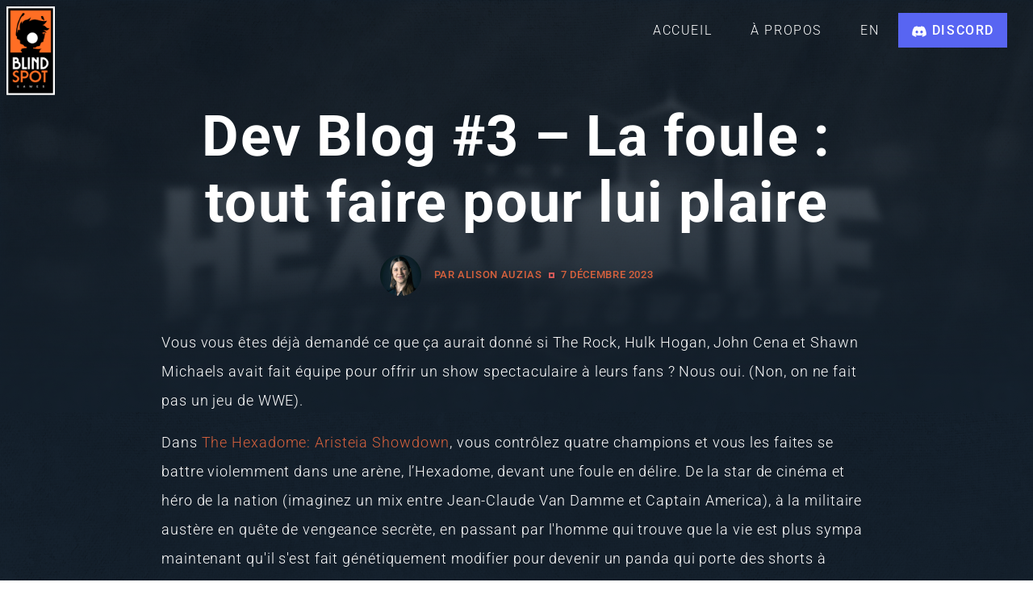

--- FILE ---
content_type: text/html
request_url: https://www.blindspot-games.com/fr/blog/the-crowd
body_size: 7756
content:
<!DOCTYPE html>
<html lang="fr-FR" dir="ltr">
<head><meta charset="utf-8">
<title>Dev Blog #3 – La foule : tout faire pour lui plaire | Blindspot Games</title>
<meta name="viewport" content="width=device-width, initial-scale=1">
<meta name="name" content="Blindspot Games">
<script src="/js/mailerlite.js"></script>
<link id="i18n-alt-en" rel="alternate" href="https://www.blindspot-games.com/en/blog/the-crowd" hreflang="en">
<link id="i18n-alt-en-EN" rel="alternate" href="https://www.blindspot-games.com/en/blog/the-crowd" hreflang="en-EN">
<link id="i18n-alt-fr" rel="alternate" href="https://www.blindspot-games.com/fr/blog/the-crowd" hreflang="fr">
<link id="i18n-alt-fr-FR" rel="alternate" href="https://www.blindspot-games.com/fr/blog/the-crowd" hreflang="fr-FR">
<link id="i18n-xd" rel="alternate" href="https://www.blindspot-games.com/en/blog/the-crowd" hreflang="x-default">
<link id="i18n-can" rel="canonical" href="https://www.blindspot-games.com/fr/blog/the-crowd">
<meta id="i18n-og" content="fr_FR" property="og:locale">
<meta id="i18n-og-alt-en-EN" content="en_EN" property="og:locale:alternate">
<meta name="og:title" content="Dev Blog #3 – La foule : tout faire pour lui plaire">
<meta name="description" content="Vous vous êtes déjà demandé ce que ça aurait donné si The Rock, Hulk Hogan, John Cena et Shawn Michaels avait fait équipe pour offrir un show spectaculaire à leurs fans ? Nous oui. (Non, on ne fait pas un jeu de WWE).">
<meta name="og:description" content="Vous vous êtes déjà demandé ce que ça aurait donné si The Rock, Hulk Hogan, John Cena et Shawn Michaels avait fait équipe pour offrir un show spectaculaire à leurs fans ? Nous oui. (Non, on ne fait pas un jeu de WWE).">
<meta property="og:image" content="/images/blog/devblog3/Cover_DevBlog_03.png">
<meta property="og:image:alt" content="DevBlog 3"><link rel="modulepreload" href="/fr/blog/the-crowd/_payload.js"><link rel="modulepreload" as="script" crossorigin href="/_nuxt/entry.5aa3d19e.js"><link rel="preload" as="style" href="/_nuxt/entry.223a4919.css"><link rel="modulepreload" as="script" crossorigin href="/_nuxt/default.8a147f9d.js"><link rel="preload" as="style" href="/_nuxt/AppHeader.37812401.css"><link rel="modulepreload" as="script" crossorigin href="/_nuxt/Icon.cefe413c.js"><link rel="modulepreload" as="script" crossorigin href="/_nuxt/config.6c25052b.js"><link rel="modulepreload" as="script" crossorigin href="/_nuxt/Icon.vue.16d8ce53.js"><link rel="preload" as="style" href="/_nuxt/Icon.1086b57f.css"><link rel="modulepreload" as="script" crossorigin href="/_nuxt/nuxt-link.67333212.js"><link rel="modulepreload" as="script" crossorigin href="/_nuxt/separator-1.5dd0177e.js"><link rel="modulepreload" as="script" crossorigin href="/_nuxt/_...slug_.b0e00c50.js"><link rel="modulepreload" as="script" crossorigin href="/_nuxt/ContentDoc.4a6e1536.js"><link rel="modulepreload" as="script" crossorigin href="/_nuxt/ContentRenderer.273daecc.js"><link rel="modulepreload" as="script" crossorigin href="/_nuxt/ContentRendererMarkdown.02062dc4.js"><link rel="modulepreload" as="script" crossorigin href="/_nuxt/index.a6ef77ff.js"><link rel="modulepreload" as="script" crossorigin href="/_nuxt/ContentQuery.e4d139ec.js"><link rel="modulepreload" as="script" crossorigin href="/_nuxt/query.72754acb.js"><link rel="modulepreload" as="script" crossorigin href="/_nuxt/utils.c9ecaa52.js"><link rel="modulepreload" as="script" crossorigin href="/_nuxt/ProseP.0b2e7375.js"><link rel="modulepreload" as="script" crossorigin href="/_nuxt/ProseA.6722b201.js"><link rel="modulepreload" as="script" crossorigin href="/_nuxt/ProseUl.c82dcb51.js"><link rel="modulepreload" as="script" crossorigin href="/_nuxt/ProseLi.2ba10b2f.js"><link rel="modulepreload" as="script" crossorigin href="/_nuxt/ProseStrong.0dd37fec.js"><link rel="modulepreload" as="script" crossorigin href="/_nuxt/ProseImg.34ec2d96.js"><link rel="modulepreload" as="script" crossorigin href="/_nuxt/BsBlogCallToActions.6da17d2a.js"><link rel="preload" as="style" href="/_nuxt/BsWishlistSteamButton.18fb2268.css"><link rel="preload" as="style" href="/_nuxt/BsDiscordButton.2094a061.css"><link rel="modulepreload" as="script" crossorigin href="/_nuxt/BsWishlistSteamButton.d7b9ae10.js"><link rel="modulepreload" as="script" crossorigin href="/_nuxt/icon-steam.902bb9ec.js"><link rel="modulepreload" as="script" crossorigin href="/_nuxt/BsDiscordButton.725ceef3.js"><link rel="prefetch" as="script" crossorigin href="/_nuxt/error.13dd555e.js"><link rel="prefetch" as="script" crossorigin href="/_nuxt/error-component.f9864a47.js"><link rel="stylesheet" href="/_nuxt/entry.223a4919.css"><link rel="stylesheet" href="/_nuxt/AppHeader.37812401.css"><link rel="stylesheet" href="/_nuxt/Icon.1086b57f.css"><link rel="stylesheet" href="/_nuxt/BsWishlistSteamButton.18fb2268.css"><link rel="stylesheet" href="/_nuxt/BsDiscordButton.2094a061.css"><style>nav li[data-v-1eba94d8]{font-size:16px;font-weight:300;letter-spacing:.1em;line-height:19px;text-align:center;text-transform:uppercase}p[data-v-1eba94d8]{margin-bottom:1rem}.discord-btn[data-v-1eba94d8]{background-color:#5865f2;font-weight:500!important;padding:.75rem 1rem!important;transition-duration:.3s!important;transition-property:color,background-color,border-color,text-decoration-color,fill,stroke,opacity,box-shadow,transform,filter,-webkit-backdrop-filter!important;transition-property:color,background-color,border-color,text-decoration-color,fill,stroke,opacity,box-shadow,transform,filter,backdrop-filter!important;transition-property:color,background-color,border-color,text-decoration-color,fill,stroke,opacity,box-shadow,transform,filter,backdrop-filter,-webkit-backdrop-filter!important;transition-timing-function:cubic-bezier(.4,0,.2,1)!important}.discord-btn[data-v-1eba94d8]:hover{--tw-bg-opacity:1!important;--tw-text-opacity:1!important;background-color:#737efd!important;background-color:rgb(115 126 253/var(--tw-bg-opacity))!important;color:#fff!important;color:rgb(255 255 255/var(--tw-text-opacity))!important}.bar-show[data-v-1eba94d8]{--tw-bg-opacity:1;background-color:#1b2b3b;background-color:rgb(27 43 59/var(--tw-bg-opacity))}@media (min-width:768px){.bar-show[data-v-1eba94d8]{background-color:transparent;background-image:url(/images/topbar-gradient.png)}}.bar-show[data-v-1eba94d8]{background-position:center 0;height:60px;opacity:1;transition:opacity .5s}.bar-show .logo-vertical[data-v-1eba94d8]{opacity:0;transition:all .5s}.bar-hidden .logo-vertical[data-v-1eba94d8]{opacity:1;transition:all .5s}.topbar img[data-v-1eba94d8]{left:10;position:absolute;top:10}.bar-hidden[data-v-1eba94d8]{background-color:transparent;height:60px;transition:background-color .5s}.burger-background[data-v-1eba94d8]{--tw-backdrop-blur:blur(8px);-webkit-backdrop-filter:blur(8px) var(--tw-backdrop-brightness) var(--tw-backdrop-contrast) var(--tw-backdrop-grayscale) var(--tw-backdrop-hue-rotate) var(--tw-backdrop-invert) var(--tw-backdrop-opacity) var(--tw-backdrop-saturate) var(--tw-backdrop-sepia);backdrop-filter:blur(8px) var(--tw-backdrop-brightness) var(--tw-backdrop-contrast) var(--tw-backdrop-grayscale) var(--tw-backdrop-hue-rotate) var(--tw-backdrop-invert) var(--tw-backdrop-opacity) var(--tw-backdrop-saturate) var(--tw-backdrop-sepia);-webkit-backdrop-filter:var(--tw-backdrop-blur) var(--tw-backdrop-brightness) var(--tw-backdrop-contrast) var(--tw-backdrop-grayscale) var(--tw-backdrop-hue-rotate) var(--tw-backdrop-invert) var(--tw-backdrop-opacity) var(--tw-backdrop-saturate) var(--tw-backdrop-sepia);backdrop-filter:var(--tw-backdrop-blur) var(--tw-backdrop-brightness) var(--tw-backdrop-contrast) var(--tw-backdrop-grayscale) var(--tw-backdrop-hue-rotate) var(--tw-backdrop-invert) var(--tw-backdrop-opacity) var(--tw-backdrop-saturate) var(--tw-backdrop-sepia);background-color:rgba(0,0,0,.7)}@media (min-width:768px){.burger-background[data-v-1eba94d8]{--tw-backdrop-blur:blur(0);-webkit-backdrop-filter:blur(0) var(--tw-backdrop-brightness) var(--tw-backdrop-contrast) var(--tw-backdrop-grayscale) var(--tw-backdrop-hue-rotate) var(--tw-backdrop-invert) var(--tw-backdrop-opacity) var(--tw-backdrop-saturate) var(--tw-backdrop-sepia);backdrop-filter:blur(0) var(--tw-backdrop-brightness) var(--tw-backdrop-contrast) var(--tw-backdrop-grayscale) var(--tw-backdrop-hue-rotate) var(--tw-backdrop-invert) var(--tw-backdrop-opacity) var(--tw-backdrop-saturate) var(--tw-backdrop-sepia);-webkit-backdrop-filter:var(--tw-backdrop-blur) var(--tw-backdrop-brightness) var(--tw-backdrop-contrast) var(--tw-backdrop-grayscale) var(--tw-backdrop-hue-rotate) var(--tw-backdrop-invert) var(--tw-backdrop-opacity) var(--tw-backdrop-saturate) var(--tw-backdrop-sepia);backdrop-filter:var(--tw-backdrop-blur) var(--tw-backdrop-brightness) var(--tw-backdrop-contrast) var(--tw-backdrop-grayscale) var(--tw-backdrop-hue-rotate) var(--tw-backdrop-invert) var(--tw-backdrop-opacity) var(--tw-backdrop-saturate) var(--tw-backdrop-sepia);background-color:transparent}}</style><style>.icon[data-v-cf1ec82f]{display:inline-block;vertical-align:middle}</style><style>.post-title[data-v-578c560f]{font-size:70px;font-weight:700;letter-spacing:.02em;line-height:82px;text-align:center}.postinfo[data-v-578c560f]{--tw-text-opacity:1;color:#d6613d;color:rgb(214 97 61/var(--tw-text-opacity));font-size:13px;font-weight:500;letter-spacing:.05em;line-height:15px;text-transform:uppercase}.postinfo .photo[data-v-578c560f]{display:inline;margin-right:1rem}.postinfo .separator[data-v-578c560f]{display:inline;margin-left:.5rem;margin-right:.5rem}.postcontent[data-v-578c560f]{font-size:18px;font-weight:300;letter-spacing:.05em;line-height:36px;margin:2.5rem auto auto;text-align:left}.postcontent li[data-v-578c560f]{list-style:disc;margin-bottom:1rem;margin-left:2rem;margin-top:1rem;text-align:left}.postcontent img[data-v-578c560f]{margin:3rem auto}</style><style>.footer-section{display:flex;flex-direction:column;margin:2rem 1rem;text-align:center}@media (min-width:1024px){.footer-section{margin-left:5rem;margin-right:5rem}}.footer-section{font-size:.75rem;line-height:1rem}@media (min-width:768px){.footer-section{width:33.333333%}}.footer-icons a{transition-duration:.3s;transition-property:color,background-color,border-color,text-decoration-color,fill,stroke,opacity,box-shadow,transform,filter,-webkit-backdrop-filter;transition-property:color,background-color,border-color,text-decoration-color,fill,stroke,opacity,box-shadow,transform,filter,backdrop-filter;transition-property:color,background-color,border-color,text-decoration-color,fill,stroke,opacity,box-shadow,transform,filter,backdrop-filter,-webkit-backdrop-filter;transition-timing-function:cubic-bezier(.4,0,.2,1)}.footer-icons a:hover{--tw-text-opacity:1;color:#d6613d;color:rgb(214 97 61/var(--tw-text-opacity))}</style><style>.btn-large[data-v-0033a912]{border:none;color:#fff;cursor:pointer;font-size:1.3em;height:80px;text-transform:uppercase;width:365px}.btn-primary[data-v-0033a912]{background:url(/images/btn-primary-normal.png) no-repeat;transition:background .2s}.btn-primary[data-v-0033a912]:hover{background:url(/images/btn-primary-hover.png) no-repeat;transition:background .2s}</style><style>.btn-large[data-v-96f4e365]{border:none;color:#fff;cursor:pointer;font-size:1.3em;height:80px;text-transform:uppercase;width:365px}.btn-secondary[data-v-96f4e365]{background:url(/images/btn-secondary-normal.png) no-repeat;transition:background .2s}.btn-secondary[data-v-96f4e365]:hover{background:url(/images/btn-secondary-hover.png) no-repeat;transition:background .2s}</style></head>
<body ><div id="__nuxt"><!--[--><div class="flex flex-col"><!--[--><!--[--><!----><!----><!--[--><!----><!----><!----><!----><!----><!----><!--]--><!--[--><!----><!----><!--]--><!--]--><nav class="bar-hidden topbar fixed w-full top-0 z-50" data-v-1eba94d8><a href="/" data-v-1eba94d8><img class="m-2 logo-small w-[40px] md:w-[60px]" src="/images/logo-square-small.png" data-v-1eba94d8><img class="m-2 logo-vertical w-[40px] md:w-[60px]" src="/images/logo-vertical-small.png" data-v-1eba94d8></a><div class="flex flex-col md:flex-row justify-end md:px-4" data-v-1eba94d8><div class="m-4 flex flex-row md:hidden" data-v-1eba94d8><button class="ml-auto mr-2 px-3 py-2 border text-white border-black bg-black/60 hover:text-white hover:border-white" data-v-1eba94d8><svg xmlns="http://www.w3.org/2000/svg" xmlns:xlink="http://www.w3.org/1999/xlink" aria-hidden="true" role="img" class="icon text-md" data-v-1eba94d8 style="" width="1em" height="1em" viewBox="0 0 16 16" data-v-cf1ec82f><path fill="none" stroke="currentColor" stroke-linecap="round" stroke-linejoin="round" stroke-width="1.5" d="m2.75 12.25h10.5m-10.5-4h10.5m-10.5-4h10.5"/></svg><svg xmlns="http://www.w3.org/2000/svg" xmlns:xlink="http://www.w3.org/1999/xlink" aria-hidden="true" role="img" class="icon text-md" data-v-1eba94d8 style="display:none;" width="1em" height="1em" viewBox="0 0 16 16" data-v-cf1ec82f><path fill="none" stroke="currentColor" stroke-linecap="round" stroke-linejoin="round" stroke-width="1.5" d="m11.25 4.75-6.5 6.5m0-6.5 6.5 6.5"/></svg></button></div><div class="hidden w-full p-4 md:block md:w-auto" id="navbar-default" data-v-1eba94d8><ul class="w-1/2 md:w-full m-auto flex flex-col md:flex-row links-white" data-v-1eba94d8><!--[--><li class="px-6 py-3" data-v-1eba94d8><a href="/fr" class="" data-v-1eba94d8>Accueil</a></li><li class="px-6 py-3" data-v-1eba94d8><a href="/fr/about" class="" data-v-1eba94d8>À Propos</a></li><!--]--><li class="px-6 py-3" style="" data-v-1eba94d8><a href="/en/blog/the-crowd" class="" data-v-1eba94d8>EN</a></li><li class="px-6 py-3" style="display:none;" data-v-1eba94d8><a aria-current="page" href="/fr/blog/the-crowd" class="router-link-active router-link-exact-active" data-v-1eba94d8>FR</a></li><li class="py-3" data-v-1eba94d8><a href="https://discord.gg/GXDAr5jMuB" rel="noopener noreferrer" target="_blank" class="discord-btn" data-v-1eba94d8><svg xmlns="http://www.w3.org/2000/svg" xmlns:xlink="http://www.w3.org/1999/xlink" aria-hidden="true" role="img" class="icon text-xl" data-v-1eba94d8 style="" width="1em" height="1em" viewBox="0 0 24 24" data-v-cf1ec82f><path fill="currentColor" d="M19.27 5.33C17.94 4.71 16.5 4.26 15 4a.1.1 0 0 0-.07.03c-.18.33-.39.76-.53 1.09a16.1 16.1 0 0 0-4.8 0c-.14-.34-.35-.76-.54-1.09c-.01-.02-.04-.03-.07-.03c-1.5.26-2.93.71-4.27 1.33c-.01 0-.02.01-.03.02c-2.72 4.07-3.47 8.03-3.1 11.95c0 .02.01.04.03.05c1.8 1.32 3.53 2.12 5.24 2.65c.03.01.06 0 .07-.02c.4-.55.76-1.13 1.07-1.74c.02-.04 0-.08-.04-.09c-.57-.22-1.11-.48-1.64-.78c-.04-.02-.04-.08-.01-.11c.11-.08.22-.17.33-.25c.02-.02.05-.02.07-.01c3.44 1.57 7.15 1.57 10.55 0c.02-.01.05-.01.07.01c.11.09.22.17.33.26c.04.03.04.09-.01.11c-.52.31-1.07.56-1.64.78c-.04.01-.05.06-.04.09c.32.61.68 1.19 1.07 1.74c.03.01.06.02.09.01c1.72-.53 3.45-1.33 5.25-2.65c.02-.01.03-.03.03-.05c.44-4.53-.73-8.46-3.1-11.95c-.01-.01-.02-.02-.04-.02M8.52 14.91c-1.03 0-1.89-.95-1.89-2.12s.84-2.12 1.89-2.12c1.06 0 1.9.96 1.89 2.12c0 1.17-.84 2.12-1.89 2.12m6.97 0c-1.03 0-1.89-.95-1.89-2.12s.84-2.12 1.89-2.12c1.06 0 1.9.96 1.89 2.12c0 1.17-.83 2.12-1.89 2.12"/></svg> Discord </a></li></ul></div></div></nav><div class="grow"><!--[--><!--[--><div data-v-578c560f><div style="height:70vh;background-image:url(/images/blog/devblog3/Cover_DevBlog_03.png);" class="thumbnail blur-sm opacity-20 grayscale w-full bg-cover bg-top absolute -z-20 top-0" data-v-578c560f></div><div style="height:71vh;" class="bg-[url(&#39;/images/pattern-gradient.png&#39;)] w-full bg-cover bg-bottom absolute -z-10" data-v-578c560f></div><div class="container max-w-4xl p-2 m-auto text-center py-32" data-v-578c560f><div class="post-title" data-v-578c560f>Dev Blog #3 – La foule : tout faire pour lui plaire </div><div class="postinfo mt-6" data-v-578c560f><img class="photo" src="/images/blog/author-alison.png" data-v-578c560f><span data-v-578c560f>Par Alison Auzias</span><img class="separator" src="/images/separator-square.png" data-v-578c560f><span data-v-578c560f>7 décembre 2023</span></div><div class="postcontent" data-v-578c560f><!--[--><div><p><!--[-->Vous vous êtes déjà demandé ce que ça aurait donné si The Rock, Hulk Hogan, John Cena et Shawn Michaels avait fait équipe pour offrir un show spectaculaire à leurs fans ? Nous oui. (Non, on ne fait pas un jeu de WWE).<!--]--></p><p><!--[-->Dans <a href="https://thehexadome.com/steam" rel="nofollow"><!--[-->The Hexadome: Aristeia Showdown<!--]--></a>, vous contrôlez quatre champions et vous les faites se battre violemment dans une arène, l’Hexadome, devant une foule en délire. De la star de cinéma et héro de la nation (imaginez un mix entre Jean-Claude Van Damme et Captain America), à la militaire austère en quête de vengeance secrète, en passant par l&#39;homme qui trouve que la vie est plus sympa maintenant qu&#39;il s&#39;est fait génétiquement modifier pour devenir un panda qui porte des shorts à fleur... : chaque champion est une véritable star, avec ses sponsors qui la soutiennent financièrement, et ses fans qui leur vouent une admiration sans limites. La foule fait vivre nos champions, elle réagit aux bons coups des personnages, elle les encourage, et elle est là pour voir de l’action !<!--]--></p><p><!--[-->Nous étions à la recherche d’une façon logique d’introduire une mécanique de « monnaie » qui concorde avec l’univers du jeu et bâtir quelque chose autour de la foule était la réponse évidente.<!--]--></p><p><!--[-->Nous avons lié la foule aux « Cheers », ou Encouragements (on trouvera un meilleur mot en Français), qui est notre monnaie dans le jeu. Vos actions durant un match vont avoir une influence directe sur une jauge de « Cheers » qui va se remplir ou se vider en fonction de vos choix. Reprendre le contrôle d&#39;une zone de scoring au dernier moment, fragger un adversaire en un seul coup, faire preuve d&#39;esprit d&#39;équipe et aider son allié à terre... ou se planter magistralement et rater l&#39;attaque qui aurait pu changer le cours du jeu : tout ce que vous faites aura un impact sur les encouragements de la foule.<!--]--></p><p><!--[-->Accumuler les « Cheers » sert à trois choses :<!--]--></p><ul><!--[--><li><!--[--><strong><!--[-->Améliorer les statistiques de son personnage durant une partie<!--]--></strong>. Tous les attributs sont améliorables : on peut renforcer l’attaque d’un personnage, augmenter les probabilités qu’une action soit un succès, renforcer la défense, etc. L’idée ici est de pouvoir façonner son équipe pour le match à venir, et avoir un sentiment de progression. Au plus on avance dans la partie, au plus on accumule des « Cheers », au plus on peut faire monter nos personnages en puissance de façon personnalisée. Il n’y a pas de chemin prédéterminé et chaque partie a le potentiel d’être différente.<!--]--></li><!--]--></ul><div class="py-8"><p><!--[--><img src="/images/blog/devblog3/DevBlog3_image1_fr.png" alt="Character Upgrades" class="w-full"><!--]--></p></div><div class="py-8"><p><!--[--><img src="/images/blog/devblog3/DevBlog3_image2_fr.png" alt="Lunah Upgrades" class="w-full"><!--]--></p></div><ul><!--[--><li><!--[--><strong><!--[-->Buy consumables<!--]--></strong>. They will have a direct impact on the course of the game. They can increase characters’ statistics, but they can also allow you to perform actions that will disrupt the course of the game: immobilize all the players around you, inflict a negative status on all your opponents in the Hexadome, or on the contrary give a bonus to all your allies, etc.<!--]--></li><!--]--></ul><div class="py-8"><p><!--[--><img src="/images/blog/devblog3/DevBlog3_image3_fr.png" alt="Lunah Upgrades" class="w-full"><!--]--></p></div><ul><!--[--><li><!--[--><strong><!--[-->Déclencher la compétence ultime de vos personnages<!--]--></strong>. En atteignant le dernier palier de la jauge de « Cheers », on a accès aux attaques ultimes de nos champions. Ces attaques sont impressionnantes et viennent drastiquement changer le cours du jeu, d’où leur coût élevé.<!--]--></li><!--]--></ul><br><p><!--[-->La foule et leurs « Cheers » sont donc un élément central de notre gameplay, un vrai levier qui vient alimenter l’aspect tactique du jeu.<!--]--></p><p><!--[-->Dans notre prochain blog, on vous parlera des Sponsors et de l’influence qu’ils peuvent avoir sur la partie.<!--]--></p><br><div class="flex flex-row w-full bg-red items-center justify-center pt-8"><div data-v-0033a912><a class="btn-large btn-primary font-hemi flex justify-center items-center px-8" target="_blank" href="https://thehexadome.com/steam" data-v-0033a912><span data-v-0033a912>Wishlist on steam</span> <img class="inline-block ml-2 h-[22px]" src="/images/icon-steam.png" alt="Steam" data-v-0033a912></a></div><div data-v-96f4e365><a class="btn-large btn-secondary font-hemi flex justify-center items-center px-8" target="_blank" href="https://discord.gg/GXDAr5jMuB" data-v-96f4e365><span data-v-96f4e365>Join our Discord</span> <img class="inline-block ml-2 h-[22px]" src="/images/icon-discord.png" alt="Discord" data-v-96f4e365></a></div></div></div><!--]--></div></div></div><!--]--><!--]--></div><footer class="w-full mt-10 bg-[url(&#39;/images/bg-footer.png&#39;)] bg-cover bg-center flex flex-col justify-center items-center relative pt-28 inset-x-0 bottom-0"><div class="flex flex-col md:flex-row w-full h-full pt-8 px-8"><div class="footer-section"><div class="bs-title-small">Fier membre de</div><img class="m-auto mt-4 md:mt-8" src="/images/Logo-Guilde-v2small-1.png"></div><div class="footer-section"><div class="bs-title-small">Prendre contact</div><div class="mt-4 md:mt-8">Le meilleur moyen de nous contacter est de passer par notre Discord ! Vous pouvez également trouver diverses mises à jour sur les plateformes de médias sociaux</div><div class="flex flex-row gap-8 mx-auto mt-4 footer-icons links-white"><a href="https://discord.gg/GXDAr5jMuB" target="_blank"><svg xmlns="http://www.w3.org/2000/svg" xmlns:xlink="http://www.w3.org/1999/xlink" aria-hidden="true" role="img" class="icon text-4xl" style="" width="1em" height="1em" viewBox="0 0 24 24" data-v-cf1ec82f><path fill="currentColor" d="M19.27 5.33C17.94 4.71 16.5 4.26 15 4a.1.1 0 0 0-.07.03c-.18.33-.39.76-.53 1.09a16.1 16.1 0 0 0-4.8 0c-.14-.34-.35-.76-.54-1.09c-.01-.02-.04-.03-.07-.03c-1.5.26-2.93.71-4.27 1.33c-.01 0-.02.01-.03.02c-2.72 4.07-3.47 8.03-3.1 11.95c0 .02.01.04.03.05c1.8 1.32 3.53 2.12 5.24 2.65c.03.01.06 0 .07-.02c.4-.55.76-1.13 1.07-1.74c.02-.04 0-.08-.04-.09c-.57-.22-1.11-.48-1.64-.78c-.04-.02-.04-.08-.01-.11c.11-.08.22-.17.33-.25c.02-.02.05-.02.07-.01c3.44 1.57 7.15 1.57 10.55 0c.02-.01.05-.01.07.01c.11.09.22.17.33.26c.04.03.04.09-.01.11c-.52.31-1.07.56-1.64.78c-.04.01-.05.06-.04.09c.32.61.68 1.19 1.07 1.74c.03.01.06.02.09.01c1.72-.53 3.45-1.33 5.25-2.65c.02-.01.03-.03.03-.05c.44-4.53-.73-8.46-3.1-11.95c-.01-.01-.02-.02-.04-.02M8.52 14.91c-1.03 0-1.89-.95-1.89-2.12s.84-2.12 1.89-2.12c1.06 0 1.9.96 1.89 2.12c0 1.17-.84 2.12-1.89 2.12m6.97 0c-1.03 0-1.89-.95-1.89-2.12s.84-2.12 1.89-2.12c1.06 0 1.9.96 1.89 2.12c0 1.17-.83 2.12-1.89 2.12"/></svg></a><a href="https://twitter.com/Blindspot_Games" target="_blank"><svg xmlns="http://www.w3.org/2000/svg" xmlns:xlink="http://www.w3.org/1999/xlink" aria-hidden="true" role="img" class="icon text-4xl" style="" width="1em" height="1em" viewBox="0 0 24 24" data-v-cf1ec82f><path fill="currentColor" d="M22.46 6c-.77.35-1.6.58-2.46.69c.88-.53 1.56-1.37 1.88-2.38c-.83.5-1.75.85-2.72 1.05C18.37 4.5 17.26 4 16 4c-2.35 0-4.27 1.92-4.27 4.29c0 .34.04.67.11.98C8.28 9.09 5.11 7.38 3 4.79c-.37.63-.58 1.37-.58 2.15c0 1.49.75 2.81 1.91 3.56c-.71 0-1.37-.2-1.95-.5v.03c0 2.08 1.48 3.82 3.44 4.21a4.2 4.2 0 0 1-1.93.07a4.28 4.28 0 0 0 4 2.98a8.52 8.52 0 0 1-5.33 1.84q-.51 0-1.02-.06C3.44 20.29 5.7 21 8.12 21C16 21 20.33 14.46 20.33 8.79c0-.19 0-.37-.01-.56c.84-.6 1.56-1.36 2.14-2.23"/></svg></a><a href="https://www.youtube.com/@Blindspot_Games" target="_blank"><svg xmlns="http://www.w3.org/2000/svg" xmlns:xlink="http://www.w3.org/1999/xlink" aria-hidden="true" role="img" class="icon text-4xl" style="" width="1em" height="1em" viewBox="0 0 24 24" data-v-cf1ec82f><path fill="currentColor" d="m10 15l5.19-3L10 9zm11.56-7.83c.13.47.22 1.1.28 1.9c.07.8.1 1.49.1 2.09L22 12c0 2.19-.16 3.8-.44 4.83c-.25.9-.83 1.48-1.73 1.73c-.47.13-1.33.22-2.65.28c-1.3.07-2.49.1-3.59.1L12 19c-4.19 0-6.8-.16-7.83-.44c-.9-.25-1.48-.83-1.73-1.73c-.13-.47-.22-1.1-.28-1.9c-.07-.8-.1-1.49-.1-2.09L2 12c0-2.19.16-3.8.44-4.83c.25-.9.83-1.48 1.73-1.73c.47-.13 1.33-.22 2.65-.28c1.3-.07 2.49-.1 3.59-.1L12 5c4.19 0 6.8.16 7.83.44c.9.25 1.48.83 1.73 1.73"/></svg></a><a href="https://www.linkedin.com/company/blindspotstudio" target="_blank"><svg xmlns="http://www.w3.org/2000/svg" xmlns:xlink="http://www.w3.org/1999/xlink" aria-hidden="true" role="img" class="icon text-4xl" style="" width="1em" height="1em" viewBox="0 0 24 24" data-v-cf1ec82f><path fill="currentColor" d="M19 3a2 2 0 0 1 2 2v14a2 2 0 0 1-2 2H5a2 2 0 0 1-2-2V5a2 2 0 0 1 2-2zm-.5 15.5v-5.3a3.26 3.26 0 0 0-3.26-3.26c-.85 0-1.84.52-2.32 1.3v-1.11h-2.79v8.37h2.79v-4.93c0-.77.62-1.4 1.39-1.4a1.4 1.4 0 0 1 1.4 1.4v4.93zM6.88 8.56a1.68 1.68 0 0 0 1.68-1.68c0-.93-.75-1.69-1.68-1.69a1.69 1.69 0 0 0-1.69 1.69c0 .93.76 1.68 1.69 1.68m1.39 9.94v-8.37H5.5v8.37z"/></svg></a></div></div><div class="footer-section"><div class="flex flex-row"><div class="hidden md:block mr-4 pt-12"><img src="/images/logo-vertical-small.png"></div><div class=""><div class="bs-title-small">Contactez-nous</div><div class="mt-4 md:mt-8 md:text-left"><a class="block mb-2" href="mailto:contact@blindspot-studio.com">contact@blindspot-studio.com</a> 305 rue de Bellechasse, bureau 103, Montréal Qc </div></div></div></div></div><img class="block mx-auto mt-1 mb-4" src="/images/separator-1.png"><div class="w-full ml-embedded" data-form="pki3yx"></div><span class="mt-4 pb-4 text-sm text-gray-200 sm:text-center">© 2023 Blindspot Games™</span></footer><!--]--></div><!--]--></div><script type="module">import p from "/fr/blog/the-crowd/_payload.js";window.__NUXT__={...p,...((function(a,b,c,d,e,f,g){return {state:{$sicons:{"charm:menu-hamburger":{left:a,top:a,width:d,height:d,rotate:a,vFlip:b,hFlip:b,body:"\u003Cpath fill=\"none\" stroke=\"currentColor\" stroke-linecap=\"round\" stroke-linejoin=\"round\" stroke-width=\"1.5\" d=\"m2.75 12.25h10.5m-10.5-4h10.5m-10.5-4h10.5\"\u002F\u003E"},"charm:cross":{left:a,top:a,width:d,height:d,rotate:a,vFlip:b,hFlip:b,body:"\u003Cpath fill=\"none\" stroke=\"currentColor\" stroke-linecap=\"round\" stroke-linejoin=\"round\" stroke-width=\"1.5\" d=\"m11.25 4.75-6.5 6.5m0-6.5 6.5 6.5\"\u002F\u003E"},"ic:baseline-discord":{left:a,top:a,width:c,height:c,rotate:a,vFlip:b,hFlip:b,body:f},"ic:outline-discord":{left:a,top:a,width:c,height:c,rotate:a,vFlip:b,hFlip:b,body:f},"mdi:twitter":{left:a,top:a,width:c,height:c,rotate:a,vFlip:b,hFlip:b,body:"\u003Cpath fill=\"currentColor\" d=\"M22.46 6c-.77.35-1.6.58-2.46.69c.88-.53 1.56-1.37 1.88-2.38c-.83.5-1.75.85-2.72 1.05C18.37 4.5 17.26 4 16 4c-2.35 0-4.27 1.92-4.27 4.29c0 .34.04.67.11.98C8.28 9.09 5.11 7.38 3 4.79c-.37.63-.58 1.37-.58 2.15c0 1.49.75 2.81 1.91 3.56c-.71 0-1.37-.2-1.95-.5v.03c0 2.08 1.48 3.82 3.44 4.21a4.2 4.2 0 0 1-1.93.07a4.28 4.28 0 0 0 4 2.98a8.52 8.52 0 0 1-5.33 1.84q-.51 0-1.02-.06C3.44 20.29 5.7 21 8.12 21C16 21 20.33 14.46 20.33 8.79c0-.19 0-.37-.01-.56c.84-.6 1.56-1.36 2.14-2.23\"\u002F\u003E"},"mdi:youtube":{left:a,top:a,width:c,height:c,rotate:a,vFlip:b,hFlip:b,body:"\u003Cpath fill=\"currentColor\" d=\"m10 15l5.19-3L10 9zm11.56-7.83c.13.47.22 1.1.28 1.9c.07.8.1 1.49.1 2.09L22 12c0 2.19-.16 3.8-.44 4.83c-.25.9-.83 1.48-1.73 1.73c-.47.13-1.33.22-2.65.28c-1.3.07-2.49.1-3.59.1L12 19c-4.19 0-6.8-.16-7.83-.44c-.9-.25-1.48-.83-1.73-1.73c-.13-.47-.22-1.1-.28-1.9c-.07-.8-.1-1.49-.1-2.09L2 12c0-2.19.16-3.8.44-4.83c.25-.9.83-1.48 1.73-1.73c.47-.13 1.33-.22 2.65-.28c1.3-.07 2.49-.1 3.59-.1L12 5c4.19 0 6.8.16 7.83.44c.9.25 1.48.83 1.73 1.73\"\u002F\u003E"},"mdi:linkedin":{left:a,top:a,width:c,height:c,rotate:a,vFlip:b,hFlip:b,body:"\u003Cpath fill=\"currentColor\" d=\"M19 3a2 2 0 0 1 2 2v14a2 2 0 0 1-2 2H5a2 2 0 0 1-2-2V5a2 2 0 0 1 2-2zm-.5 15.5v-5.3a3.26 3.26 0 0 0-3.26-3.26c-.85 0-1.84.52-2.32 1.3v-1.11h-2.79v8.37h2.79v-4.93c0-.77.62-1.4 1.39-1.4a1.4 1.4 0 0 1 1.4 1.4v4.93zM6.88 8.56a1.68 1.68 0 0 0 1.68-1.68c0-.93-.75-1.69-1.68-1.69a1.69 1.69 0 0 0-1.69 1.69c0 .93.76 1.68 1.69 1.68m1.39 9.94v-8.37H5.5v8.37z\"\u002F\u003E"}}},_errors:{},serverRendered:g,config:{public:{content:{locales:[],defaultLocale:e,integrity:1753994075467,experimental:{stripQueryParameters:b,clientDB:b},api:{baseURL:"\u002Fapi\u002F_content"},navigation:{fields:[]},tags:{p:"prose-p",a:"prose-a",blockquote:"prose-blockquote","code-inline":"prose-code-inline",code:"prose-code",em:"prose-em",h1:"prose-h1",h2:"prose-h2",h3:"prose-h3",h4:"prose-h4",h5:"prose-h5",h6:"prose-h6",hr:"prose-hr",img:"prose-img",ul:"prose-ul",ol:"prose-ol",li:"prose-li",strong:"prose-strong",table:"prose-table",thead:"prose-thead",tbody:"prose-tbody",td:"prose-td",th:"prose-th",tr:"prose-tr"},highlight:b,wsUrl:e,documentDriven:b,host:e,trailingSlash:b,anchorLinks:{depth:4,exclude:[1]}},gtag:{id:"G-Q3PCLPVTW5",config:{},initialConsent:g,loadingStrategy:"defer"}},app:{baseURL:"\u002F",buildAssetsDir:"\u002F_nuxt\u002F",cdnURL:e}},prerenderedAt:1753994095627}}(0,false,24,16,"","\u003Cpath fill=\"currentColor\" d=\"M19.27 5.33C17.94 4.71 16.5 4.26 15 4a.1.1 0 0 0-.07.03c-.18.33-.39.76-.53 1.09a16.1 16.1 0 0 0-4.8 0c-.14-.34-.35-.76-.54-1.09c-.01-.02-.04-.03-.07-.03c-1.5.26-2.93.71-4.27 1.33c-.01 0-.02.01-.03.02c-2.72 4.07-3.47 8.03-3.1 11.95c0 .02.01.04.03.05c1.8 1.32 3.53 2.12 5.24 2.65c.03.01.06 0 .07-.02c.4-.55.76-1.13 1.07-1.74c.02-.04 0-.08-.04-.09c-.57-.22-1.11-.48-1.64-.78c-.04-.02-.04-.08-.01-.11c.11-.08.22-.17.33-.25c.02-.02.05-.02.07-.01c3.44 1.57 7.15 1.57 10.55 0c.02-.01.05-.01.07.01c.11.09.22.17.33.26c.04.03.04.09-.01.11c-.52.31-1.07.56-1.64.78c-.04.01-.05.06-.04.09c.32.61.68 1.19 1.07 1.74c.03.01.06.02.09.01c1.72-.53 3.45-1.33 5.25-2.65c.02-.01.03-.03.03-.05c.44-4.53-.73-8.46-3.1-11.95c-.01-.01-.02-.02-.04-.02M8.52 14.91c-1.03 0-1.89-.95-1.89-2.12s.84-2.12 1.89-2.12c1.06 0 1.9.96 1.89 2.12c0 1.17-.84 2.12-1.89 2.12m6.97 0c-1.03 0-1.89-.95-1.89-2.12s.84-2.12 1.89-2.12c1.06 0 1.9.96 1.89 2.12c0 1.17-.83 2.12-1.89 2.12\"\u002F\u003E",true)))}</script><script type="module" src="/_nuxt/entry.5aa3d19e.js" crossorigin></script><script type="module" src="/_nuxt/default.8a147f9d.js" crossorigin></script><script type="module" src="/_nuxt/Icon.cefe413c.js" crossorigin></script><script type="module" src="/_nuxt/_...slug_.b0e00c50.js" crossorigin></script><script type="module" src="/_nuxt/ContentDoc.4a6e1536.js" crossorigin></script><script type="module" src="/_nuxt/ContentQuery.e4d139ec.js" crossorigin></script><script type="module" src="/_nuxt/ContentRenderer.273daecc.js" crossorigin></script><script type="module" src="/_nuxt/ContentRendererMarkdown.02062dc4.js" crossorigin></script><script type="module" src="/_nuxt/ProseP.0b2e7375.js" crossorigin></script><script type="module" src="/_nuxt/ProseA.6722b201.js" crossorigin></script><script type="module" src="/_nuxt/ProseUl.c82dcb51.js" crossorigin></script><script type="module" src="/_nuxt/ProseLi.2ba10b2f.js" crossorigin></script><script type="module" src="/_nuxt/ProseStrong.0dd37fec.js" crossorigin></script><script type="module" src="/_nuxt/ProseImg.34ec2d96.js" crossorigin></script><script type="module" src="/_nuxt/BsBlogCallToActions.6da17d2a.js" crossorigin></script><script type="module" src="/_nuxt/BsWishlistSteamButton.d7b9ae10.js" crossorigin></script><script type="module" src="/_nuxt/BsDiscordButton.725ceef3.js" crossorigin></script></body>
</html>

--- FILE ---
content_type: text/css
request_url: https://www.blindspot-games.com/_nuxt/AppHeader.37812401.css
body_size: 434
content:
.footer-section{display:flex;flex-direction:column;margin:2rem 1rem;text-align:center}@media (min-width:1024px){.footer-section{margin-left:5rem;margin-right:5rem}}.footer-section{font-size:.75rem;line-height:1rem}@media (min-width:768px){.footer-section{width:33.333333%}}.footer-icons a{transition-duration:.3s;transition-property:color,background-color,border-color,text-decoration-color,fill,stroke,opacity,box-shadow,transform,filter,-webkit-backdrop-filter;transition-property:color,background-color,border-color,text-decoration-color,fill,stroke,opacity,box-shadow,transform,filter,backdrop-filter;transition-property:color,background-color,border-color,text-decoration-color,fill,stroke,opacity,box-shadow,transform,filter,backdrop-filter,-webkit-backdrop-filter;transition-timing-function:cubic-bezier(.4,0,.2,1)}.footer-icons a:hover{--tw-text-opacity:1;color:#d6613d;color:rgb(214 97 61/var(--tw-text-opacity))}nav li[data-v-1eba94d8]{font-size:16px;font-weight:300;letter-spacing:.1em;line-height:19px;text-align:center;text-transform:uppercase}p[data-v-1eba94d8]{margin-bottom:1rem}.discord-btn[data-v-1eba94d8]{background-color:#5865f2;font-weight:500!important;padding:.75rem 1rem!important;transition-duration:.3s!important;transition-property:color,background-color,border-color,text-decoration-color,fill,stroke,opacity,box-shadow,transform,filter,-webkit-backdrop-filter!important;transition-property:color,background-color,border-color,text-decoration-color,fill,stroke,opacity,box-shadow,transform,filter,backdrop-filter!important;transition-property:color,background-color,border-color,text-decoration-color,fill,stroke,opacity,box-shadow,transform,filter,backdrop-filter,-webkit-backdrop-filter!important;transition-timing-function:cubic-bezier(.4,0,.2,1)!important}.discord-btn[data-v-1eba94d8]:hover{--tw-bg-opacity:1!important;--tw-text-opacity:1!important;background-color:#737efd!important;background-color:rgb(115 126 253/var(--tw-bg-opacity))!important;color:#fff!important;color:rgb(255 255 255/var(--tw-text-opacity))!important}.bar-show[data-v-1eba94d8]{--tw-bg-opacity:1;background-color:#1b2b3b;background-color:rgb(27 43 59/var(--tw-bg-opacity))}@media (min-width:768px){.bar-show[data-v-1eba94d8]{background-color:transparent;background-image:url(../images/topbar-gradient.png)}}.bar-show[data-v-1eba94d8]{background-position:center 0;height:60px;opacity:1;transition:opacity .5s}.bar-show .logo-vertical[data-v-1eba94d8]{opacity:0;transition:all .5s}.bar-hidden .logo-vertical[data-v-1eba94d8]{opacity:1;transition:all .5s}.topbar img[data-v-1eba94d8]{left:10;position:absolute;top:10}.bar-hidden[data-v-1eba94d8]{background-color:transparent;height:60px;transition:background-color .5s}.burger-background[data-v-1eba94d8]{--tw-backdrop-blur:blur(8px);-webkit-backdrop-filter:blur(8px) var(--tw-backdrop-brightness) var(--tw-backdrop-contrast) var(--tw-backdrop-grayscale) var(--tw-backdrop-hue-rotate) var(--tw-backdrop-invert) var(--tw-backdrop-opacity) var(--tw-backdrop-saturate) var(--tw-backdrop-sepia);backdrop-filter:blur(8px) var(--tw-backdrop-brightness) var(--tw-backdrop-contrast) var(--tw-backdrop-grayscale) var(--tw-backdrop-hue-rotate) var(--tw-backdrop-invert) var(--tw-backdrop-opacity) var(--tw-backdrop-saturate) var(--tw-backdrop-sepia);-webkit-backdrop-filter:var(--tw-backdrop-blur) var(--tw-backdrop-brightness) var(--tw-backdrop-contrast) var(--tw-backdrop-grayscale) var(--tw-backdrop-hue-rotate) var(--tw-backdrop-invert) var(--tw-backdrop-opacity) var(--tw-backdrop-saturate) var(--tw-backdrop-sepia);backdrop-filter:var(--tw-backdrop-blur) var(--tw-backdrop-brightness) var(--tw-backdrop-contrast) var(--tw-backdrop-grayscale) var(--tw-backdrop-hue-rotate) var(--tw-backdrop-invert) var(--tw-backdrop-opacity) var(--tw-backdrop-saturate) var(--tw-backdrop-sepia);background-color:#000000b3}@media (min-width:768px){.burger-background[data-v-1eba94d8]{--tw-backdrop-blur:blur(0);-webkit-backdrop-filter:blur(0) var(--tw-backdrop-brightness) var(--tw-backdrop-contrast) var(--tw-backdrop-grayscale) var(--tw-backdrop-hue-rotate) var(--tw-backdrop-invert) var(--tw-backdrop-opacity) var(--tw-backdrop-saturate) var(--tw-backdrop-sepia);backdrop-filter:blur(0) var(--tw-backdrop-brightness) var(--tw-backdrop-contrast) var(--tw-backdrop-grayscale) var(--tw-backdrop-hue-rotate) var(--tw-backdrop-invert) var(--tw-backdrop-opacity) var(--tw-backdrop-saturate) var(--tw-backdrop-sepia);-webkit-backdrop-filter:var(--tw-backdrop-blur) var(--tw-backdrop-brightness) var(--tw-backdrop-contrast) var(--tw-backdrop-grayscale) var(--tw-backdrop-hue-rotate) var(--tw-backdrop-invert) var(--tw-backdrop-opacity) var(--tw-backdrop-saturate) var(--tw-backdrop-sepia);backdrop-filter:var(--tw-backdrop-blur) var(--tw-backdrop-brightness) var(--tw-backdrop-contrast) var(--tw-backdrop-grayscale) var(--tw-backdrop-hue-rotate) var(--tw-backdrop-invert) var(--tw-backdrop-opacity) var(--tw-backdrop-saturate) var(--tw-backdrop-sepia);background-color:transparent}}


--- FILE ---
content_type: text/css
request_url: https://www.blindspot-games.com/_nuxt/BsWishlistSteamButton.18fb2268.css
body_size: -235
content:
.btn-large[data-v-0033a912]{border:none;color:#fff;cursor:pointer;font-size:1.3em;height:80px;text-transform:uppercase;width:365px}.btn-primary[data-v-0033a912]{background:url(../images/btn-primary-normal.png) no-repeat;transition:background .2s}.btn-primary[data-v-0033a912]:hover{background:url(../images/btn-primary-hover.png) no-repeat;transition:background .2s}


--- FILE ---
content_type: text/css
request_url: https://www.blindspot-games.com/_nuxt/BsDiscordButton.2094a061.css
body_size: -242
content:
.btn-large[data-v-96f4e365]{border:none;color:#fff;cursor:pointer;font-size:1.3em;height:80px;text-transform:uppercase;width:365px}.btn-secondary[data-v-96f4e365]{background:url(../images/btn-secondary-normal.png) no-repeat;transition:background .2s}.btn-secondary[data-v-96f4e365]:hover{background:url(../images/btn-secondary-hover.png) no-repeat;transition:background .2s}


--- FILE ---
content_type: text/css
request_url: https://www.blindspot-games.com/_nuxt/_...slug_.105a7240.css
body_size: -116
content:
.post-title[data-v-578c560f]{font-size:70px;font-weight:700;letter-spacing:.02em;line-height:82px;text-align:center}.postinfo[data-v-578c560f]{--tw-text-opacity:1;color:#d6613d;color:rgb(214 97 61/var(--tw-text-opacity));font-size:13px;font-weight:500;letter-spacing:.05em;line-height:15px;text-transform:uppercase}.postinfo .photo[data-v-578c560f]{display:inline;margin-right:1rem}.postinfo .separator[data-v-578c560f]{display:inline;margin-left:.5rem;margin-right:.5rem}.postcontent[data-v-578c560f]{font-size:18px;font-weight:300;letter-spacing:.05em;line-height:36px;margin:2.5rem auto auto;text-align:left}.postcontent li[data-v-578c560f]{list-style:disc;margin-bottom:1rem;margin-left:2rem;margin-top:1rem;text-align:left}.postcontent img[data-v-578c560f]{margin:3rem auto}


--- FILE ---
content_type: text/css
request_url: https://www.blindspot-games.com/_nuxt/BtnLargeOne.61de2a81.css
body_size: -10
content:
.btn-background[data-v-c58d2b0d]{background-color:var(--primary);color:var(--secondary);font-size:1rem;font-weight:500;letter-spacing:.05em;padding:1em 1.5em;text-transform:uppercase}.btn-background[data-v-c58d2b0d],.btn-background[data-v-c58d2b0d]:hover{-webkit-mask-image:url(../images/btn-largeone-bg.png);mask-image:url(../images/btn-largeone-bg.png);-webkit-mask-position:center;mask-position:center;-webkit-mask-repeat:no-repeat;mask-repeat:no-repeat;-webkit-mask-size:contain;mask-size:contain;transition:color .3s,background-color .3s;transition-timing-function:ease-in-out}.btn-background[data-v-c58d2b0d]:hover{background-color:var(--secondary);color:#fff}a[data-v-c58d2b0d]{color:var(--secondary)}a[data-v-c58d2b0d]:hover{transition-duration:.3s;transition-property:color,background-color,border-color,text-decoration-color,fill,stroke,opacity,box-shadow,transform,filter,-webkit-backdrop-filter;transition-property:color,background-color,border-color,text-decoration-color,fill,stroke,opacity,box-shadow,transform,filter,backdrop-filter;transition-property:color,background-color,border-color,text-decoration-color,fill,stroke,opacity,box-shadow,transform,filter,backdrop-filter,-webkit-backdrop-filter;transition-timing-function:cubic-bezier(.4,0,.2,1)}a[data-v-c58d2b0d]:hover:hover{--tw-text-opacity:1;color:#fff;color:rgb(255 255 255/var(--tw-text-opacity))}


--- FILE ---
content_type: text/css
request_url: https://www.blindspot-games.com/_nuxt/index.0f5ac9d0.css
body_size: 364
content:
#bgvideo{bottom:0;min-height:100%;min-width:100%;position:fixed;right:0}.hero-text{font-size:1.5rem;font-weight:300;line-height:2rem;margin:auto;text-align:center;width:100%}@media (min-width:768px){.hero-text{font-size:2.25rem;line-height:2.5rem;padding-left:2.5rem;padding-right:2.5rem}}.hero-text{letter-spacing:.02em;line-height:1.3em;z-index:5}.hero-text b{--tw-text-opacity:1;color:#d6613d;color:rgb(214 97 61/var(--tw-text-opacity));font-weight:700}.team-section{background:linear-gradient(180deg,transparent,rgba(209,89,88,.02) 50%,transparent)}.blur-droite{background:url(../images/background-blur-1.png) no-repeat;height:1253px;right:0;width:611px}.blur-droite,.blur-gauche{position:absolute;z-index:-10}.blur-gauche{background:url(../images/background-blur-2.png) no-repeat;height:1602px;left:0;top:500px;width:880px}.blur-3{background:url(../images/background-blur-3.png) no-repeat 50%;background-size:contain;height:140%;left:-20%;position:absolute;top:-15%;width:140%;z-index:-20}.element-1{background-position:top;background-repeat:no-repeat;background-size:100% 100%;z-index:2}.hero-gradient{background:url(../images/pattern-gradient.png) repeat-x;bottom:693px;height:693px;position:relative;width:100%;z-index:1}@media (orientation:landscape){.hero-gradient{background-size:50% 100%;bottom:190px;height:200px}}video.fullscreen{height:100%;left:50%;-o-object-fit:cover;object-fit:cover;position:absolute;top:50%;transform:translate(-50%,-50%);width:100%;z-index:-30}video.fullscreen::-webkit-media-controls{display:none!important}.title-1{font-size:32px;font-style:italic;font-weight:700;letter-spacing:.06em;line-height:1em}.bg-content-1{background:url(/img/bg-content-1.png) 50%;background-repeat:no-repeat;background-size:cover}.bg-content-2{background:url(/img/bg-content-2.png) 50%;background-repeat:no-repeat;background-size:cover}.btn-large{border:none;cursor:pointer;font-size:1.5em;height:80px;text-transform:uppercase;width:365px}.btn-primary{background:url(../images/btn-primary-normal.png) no-repeat;color:#fff;transition:background .2s}.btn-primary:hover{background:url(../images/btn-primary-hover.png) no-repeat;transition:background .2s}body:after{content:url(../images/btn-primary-hover.png);height:0;overflow:hidden;position:absolute;width:0;z-index:-50}


--- FILE ---
content_type: text/css
request_url: https://www.blindspot-games.com/_nuxt/BsTeamPortrait.11243c90.css
body_size: 569
content:
.team-card[data-v-6fab7c08]{align-items:center;background-color:transparent;display:flex;flex-direction:column;padding:1.5rem;transform-origin:center;transition:all .4s cubic-bezier(.4,0,.2,1)}.team-card[data-v-6fab7c08]:hover{transform:translateY(-8px)}.photo-container[data-v-6fab7c08]{margin-bottom:1.5rem;perspective:1000px;position:relative}.photo-gradient-border[data-v-6fab7c08]{height:8rem;position:relative;width:8rem}@media (min-width:768px){.photo-gradient-border[data-v-6fab7c08]{height:10rem;width:10rem}}@media (min-width:1024px){.photo-gradient-border[data-v-6fab7c08]{height:11rem;width:11rem}}.photo-gradient-border[data-v-6fab7c08]{background:linear-gradient(135deg,#e47a5a,#f0956d,#e47a5a);border-radius:50%;box-shadow:0 4px 20px #e47a5a4d,0 8px 40px #e47a5a26;padding:3px;transition:all .4s cubic-bezier(.4,0,.2,1)}.team-card:hover .photo-gradient-border[data-v-6fab7c08]{background:linear-gradient(135deg,#f0956d,#e47a5a,#f5a87a,#e47a5a);box-shadow:0 8px 30px #e47a5a66,0 16px 60px #e47a5a33,0 0 40px #e47a5a4d;transform:rotateY(5deg) rotateX(5deg)}.photo-wrapper[data-v-6fab7c08]{background:#1a1a1a;overflow:hidden;position:relative}.photo-wrapper[data-v-6fab7c08],.team-photo[data-v-6fab7c08]{border-radius:50%;height:100%;width:100%}.team-photo[data-v-6fab7c08]{filter:grayscale(1) brightness(1) contrast(1.1);-o-object-fit:cover;object-fit:cover;transition:all .4s cubic-bezier(.4,0,.2,1)}.team-card:hover .team-photo[data-v-6fab7c08]{filter:grayscale(0) brightness(1.1) contrast(1.2);transform:scale(1.05)}.team-info[data-v-6fab7c08]{text-align:center;transition:all .3s ease-in-out}.team-name[data-v-6fab7c08]{display:flex;flex-direction:column}.first-name[data-v-6fab7c08]{--tw-text-opacity:1;color:#fff;color:rgb(255 255 255/var(--tw-text-opacity));font-size:1.125rem;font-weight:600;line-height:1.75rem}@media (min-width:768px){.first-name[data-v-6fab7c08]{font-size:1.25rem;line-height:1.75rem}}@media (min-width:1024px){.first-name[data-v-6fab7c08]{font-size:1.5rem;line-height:2rem}}.first-name[data-v-6fab7c08]{letter-spacing:.05em;line-height:1.2;text-transform:uppercase}.last-name[data-v-6fab7c08]{font-size:1.125rem;font-weight:700;line-height:1.75rem}@media (min-width:768px){.last-name[data-v-6fab7c08]{font-size:1.25rem;line-height:1.75rem}}@media (min-width:1024px){.last-name[data-v-6fab7c08]{font-size:1.5rem;line-height:2rem}}.last-name[data-v-6fab7c08]{color:#e47a5a;letter-spacing:.05em;line-height:1.2;text-transform:uppercase;transition:all .3s ease-in-out}.team-card:hover .last-name[data-v-6fab7c08]{color:#f0956d;text-shadow:0 2px 8px rgba(228,122,90,.3)}.team-separator[data-v-6fab7c08]{background:#e47a5a;height:2px;margin:.75rem auto;transition:all .3s ease-in-out;width:40px}.team-card:hover .team-separator[data-v-6fab7c08]{background:#e47a5a;box-shadow:0 2px 8px #e47a5a66;width:60px}.team-title[data-v-6fab7c08]{--tw-text-opacity:1;color:#d1d5db;color:rgb(209 213 219/var(--tw-text-opacity));font-size:.75rem;font-weight:500;line-height:1rem}@media (min-width:768px){.team-title[data-v-6fab7c08]{font-size:.875rem;line-height:1.25rem}}.team-title[data-v-6fab7c08]{letter-spacing:.1em;line-height:1.4;max-width:200px;text-transform:uppercase;transition:all .3s ease-in-out}.team-card:hover .team-title[data-v-6fab7c08]{--tw-text-opacity:1;color:#fff;color:rgb(255 255 255/var(--tw-text-opacity));text-shadow:0 1px 4px rgba(0,0,0,.3)}@media (max-width:768px){.team-card[data-v-6fab7c08]{padding:1rem}.photo-gradient-border[data-v-6fab7c08]{height:7rem;width:7rem}.team-card[data-v-6fab7c08]:hover{transform:translateY(-4px)}.team-card:hover .photo-gradient-border[data-v-6fab7c08]{transform:none}}.team-card[data-v-6fab7c08]:first-child{animation-delay:.1s}.team-card[data-v-6fab7c08]:nth-child(2){animation-delay:.2s}.team-card[data-v-6fab7c08]:nth-child(3){animation-delay:.3s}.team-card[data-v-6fab7c08]:nth-child(4){animation-delay:.4s}.team-card[data-v-6fab7c08]:nth-child(5){animation-delay:.5s}.team-card[data-v-6fab7c08]:nth-child(6){animation-delay:.6s}.team-card[data-v-6fab7c08]:nth-child(7){animation-delay:.7s}.team-card[data-v-6fab7c08]:nth-child(8){animation-delay:.8s}


--- FILE ---
content_type: text/css
request_url: https://www.blindspot-games.com/_nuxt/about.76ffbea8.css
body_size: -357
content:
.text-content[data-v-fe0f9049]{font-size:1rem;line-height:36px;text-align:center}


--- FILE ---
content_type: text/javascript
request_url: https://www.blindspot-games.com/_nuxt/ContentDoc.4a6e1536.js
body_size: 511
content:
import{u as h,m as g,y as C,z as a,A as w,B as v,j as D,k as S,C as _,l as r}from"./entry.5aa3d19e.js";import k from"./ContentRenderer.273daecc.js";import q from"./ContentQuery.e4d139ec.js";import"./ContentRendererMarkdown.02062dc4.js";import"./index.a6ef77ff.js";import"./query.72754acb.js";import"./utils.c9ecaa52.js";const y=(u,e=a())=>{const f=h(u),p=g();C(()=>h(u),(t=f)=>{if(!e.path||!t)return;const n=Object.assign({},(t==null?void 0:t.head)||{});n.meta=[...n.meta||[]],n.link=[...n.link||[]];const s=n.title||(t==null?void 0:t.title);s&&(n.title=s),p.public.content.host;const c=(n==null?void 0:n.description)||(t==null?void 0:t.description);c&&n.meta.filter(i=>i.name==="description").length===0&&n.meta.push({name:"description",content:c}),n!=null&&n.image||(t==null||t.image),w(()=>v(n))},{immediate:!0})},N=D({name:"ContentDoc",props:{tag:{type:String,required:!1,default:"div"},excerpt:{type:Boolean,default:!1},path:{type:String,required:!1,default:void 0},query:{type:Object,required:!1,default:void 0},head:{type:Boolean,required:!1,default:!0}},render(u){const e=S(),{tag:f,excerpt:p,path:m,query:t,head:n}=u,s={...t||{},path:m||(t==null?void 0:t.path)||_(a().path),find:"one"},c=(i,o)=>r("pre",null,JSON.stringify({message:"You should use slots with <ContentDoc>",slot:i,data:o},null,2));return r(q,s,{default:e!=null&&e.default?({data:i,refresh:o,isPartial:d})=>{var l;return n&&y(i),(l=e.default)==null?void 0:l.call(e,{doc:i,refresh:o,isPartial:d,excerpt:p,...this.$attrs})}:({data:i})=>(n&&y(i),r(k,{value:i,excerpt:p,tag:f,...this.$attrs},{empty:o=>e!=null&&e.empty?e.empty(o):c("default",i)})),empty:i=>{var o;return((o=e==null?void 0:e.empty)==null?void 0:o.call(e,i))||r("p",null,"Document is empty, overwrite this content with #empty slot in <ContentDoc>.")},"not-found":i=>{var o;return((o=e==null?void 0:e["not-found"])==null?void 0:o.call(e,i))||r("p",null,"Document not found, overwrite this content with #not-found slot in <ContentDoc>.")}})}});export{N as default};


--- FILE ---
content_type: text/javascript
request_url: https://www.blindspot-games.com/_nuxt/default.8a147f9d.js
body_size: 2921
content:
import{a as $,o as d,b as u,h as t,Y as _,e as n,i as f,a3 as S,a4 as x,W as v,a5 as y,a6 as k,w as m,p as I,f as M,j as h,B as C,a8 as z,N as O,z as N,a9 as R,F,a2 as U,q as L,u as g,c as H,r as Y}from"./entry.5aa3d19e.js";import P from"./Icon.cefe413c.js";import{_ as X}from"./nuxt-link.67333212.js";/* empty css                      */import{_ as Q}from"./separator-1.5dd0177e.js";import"./config.6c25052b.js";import"./Icon.vue.16d8ce53.js";const W=""+globalThis.__publicAssetsURL("images/Logo-Guilde-v2small-1.png"),V=""+globalThis.__publicAssetsURL("images/logo-vertical-small.png"),J={},K={class:"w-full mt-10 bg-[url('/images/bg-footer.png')] bg-cover bg-center flex flex-col justify-center items-center relative pt-28"},Z={class:"flex flex-col md:flex-row w-full h-full pt-8 px-8"},tt={class:"footer-section"},et={class:"bs-title-small"},st=t("img",{class:"m-auto mt-4 md:mt-8",src:W},null,-1),ot={class:"footer-section"},it={class:"bs-title-small"},nt={class:"mt-4 md:mt-8"},rt={class:"flex flex-row gap-8 mx-auto mt-4 footer-icons links-white"},lt={href:"https://discord.gg/GXDAr5jMuB",target:"_blank"},at={href:"https://twitter.com/Blindspot_Games",target:"_blank"},ct={href:"https://www.youtube.com/@Blindspot_Games",target:"_blank"},dt={href:"https://www.linkedin.com/company/blindspotstudio",target:"_blank"},mt={class:"footer-section"},ut={class:"flex flex-row"},pt=t("div",{class:"hidden md:block mr-4 pt-12"},[t("img",{src:V})],-1),gt={class:""},_t={class:"bs-title-small"},ft=t("div",{class:"mt-4 md:mt-8 md:text-left"},[t("a",{class:"block mb-2",href:"mailto:contact@blindspot-studio.com"},"contact@blindspot-studio.com"),f(" 305 rue de Bellechasse, bureau 103, Montréal Qc ")],-1),ht=t("img",{class:"block mx-auto mt-1 mb-4",src:Q},null,-1),bt=t("div",{class:"w-full ml-embedded","data-form":"pki3yx"},null,-1),St=t("span",{class:"mt-4 pb-4 text-sm text-gray-200 sm:text-center"},"© 2023 Blindspot Games™",-1);function xt(s,e){const r=P;return d(),u("footer",K,[t("div",Z,[t("div",tt,[t("div",et,_(s.$t("Proud member of")),1),st]),t("div",ot,[t("div",it,_(s.$t("Get in touch")),1),t("div",nt,_(s.$t("The best way to contact us")),1),t("div",rt,[t("a",lt,[n(r,{class:"text-4xl",name:"ic:outline-discord"})]),t("a",at,[n(r,{class:"text-4xl",name:"mdi:twitter"})]),t("a",ct,[n(r,{class:"text-4xl",name:"mdi:youtube"})]),t("a",dt,[n(r,{class:"text-4xl",name:"mdi:linkedin"})])])]),t("div",mt,[t("div",ut,[pt,t("div",gt,[t("div",_t,_(s.$t("Contact us")),1),ft])])])]),ht,bt,St])}const wt=$(J,[["render",xt]]),vt=""+globalThis.__publicAssetsURL("images/logo-square-small.png"),yt={data(){return{burgerVisible:!1,showHeader:!0,routes:[{url:"/",label:"Home"},{url:"/about",label:"About"}]}},mounted(){this.lastScrollPosition=window.pageYOffset,window.addEventListener("scroll",this.onScroll)},beforeDestroy(){window.removeEventListener("scroll",this.onScroll)},methods:{toggle(){this.burgerVisible=!this.burgerVisible},onScroll(){this.showHeader=window.pageYOffset<250}}},kt=s=>(I("data-v-1eba94d8"),s=s(),M(),s),At=kt(()=>t("a",{href:"/"},[t("img",{class:"m-2 logo-small w-[40px] md:w-[60px]",src:vt}),t("img",{class:"m-2 logo-vertical w-[40px] md:w-[60px]",src:V})],-1)),Bt={class:"m-4 flex flex-row md:hidden"},Lt={class:"w-1/2 md:w-full m-auto flex flex-col md:flex-row links-white"},Ht={class:"px-6 py-3"};function $t(s,e,r,i,l,o){const b=P,p=X;return d(),u("nav",{class:v([l.showHeader?"bar-hidden":"bar-show","topbar"])},[At,t("div",{class:v([{"burger-background":l.burgerVisible},"flex flex-col md:flex-row justify-end md:px-4"])},[t("div",Bt,[t("button",{onClick:e[0]||(e[0]=(...a)=>o.toggle&&o.toggle(...a)),class:"ml-auto mr-2 px-3 py-2 border text-white border-black bg-black/60 hover:text-white hover:border-white"},[S(n(b,{class:"text-md",name:"charm:menu-hamburger"},null,512),[[x,!l.burgerVisible]]),S(n(b,{class:"text-md",name:"charm:cross"},null,512),[[x,l.burgerVisible]])])]),t("div",{class:v([{hidden:!l.burgerVisible},"w-full p-4 md:block md:w-auto"]),id:"navbar-default"},[t("ul",Lt,[(d(!0),u(y,null,k(l.routes,a=>(d(),u("li",Ht,[n(p,{onClick:o.toggle,to:s.localePath(a.url)},{default:m(()=>[f(_(s.$t(a.label)),1)]),_:2},1032,["onClick","to"])]))),256)),S(t("li",{onClick:e[1]||(e[1]=(...a)=>o.toggle&&o.toggle(...a)),class:"px-6 py-3"},[n(p,{to:s.switchLocalePath("en")},{default:m(()=>[f("EN")]),_:1},8,["to"])],512),[[x,s.$i18n.locale!="en"]]),S(t("li",{onClick:e[2]||(e[2]=(...a)=>o.toggle&&o.toggle(...a)),class:"px-6 py-3"},[n(p,{to:s.switchLocalePath("fr")},{default:m(()=>[f("FR")]),_:1},8,["to"])],512),[[x,s.$i18n.locale!="fr"]]),t("li",{onClick:e[3]||(e[3]=(...a)=>o.toggle&&o.toggle(...a)),class:"py-3"},[n(p,{to:"https://discord.gg/GXDAr5jMuB",target:"_blank",class:"discord-btn"},{default:m(()=>[n(b,{class:"text-xl",name:"ic:baseline-discord"}),f(" Discord ")]),_:1})])])],2)],2)],2)}const Ct=$(yt,[["render",$t],["__scopeId","data-v-1eba94d8"]]),Nt=s=>Object.fromEntries(Object.entries(s).filter(([,e])=>e!==void 0)),w=(s,e)=>(r,i)=>(C(()=>s({...Nt(r),...i.attrs},i)),()=>{var l,o;return e?(o=(l=i.slots).default)==null?void 0:o.call(l):null}),A={accesskey:String,autocapitalize:String,autofocus:{type:Boolean,default:void 0},class:[String,Object,Array],contenteditable:{type:Boolean,default:void 0},contextmenu:String,dir:String,draggable:{type:Boolean,default:void 0},enterkeyhint:String,exportparts:String,hidden:{type:Boolean,default:void 0},id:String,inputmode:String,is:String,itemid:String,itemprop:String,itemref:String,itemscope:String,itemtype:String,lang:String,nonce:String,part:String,slot:String,spellcheck:{type:Boolean,default:void 0},style:String,tabindex:String,title:String,translate:String},Pt=h({name:"Link",inheritAttrs:!1,props:{...A,as:String,crossorigin:String,disabled:Boolean,fetchpriority:String,href:String,hreflang:String,imagesizes:String,imagesrcset:String,integrity:String,media:String,prefetch:{type:Boolean,default:void 0},referrerpolicy:String,rel:String,sizes:String,title:String,type:String,methods:String,target:String,body:Boolean,renderPriority:[String,Number]},setup:w(s=>({link:[s]}))}),Vt=h({name:"Title",inheritAttrs:!1,setup:w((s,{slots:e})=>{var i,l,o;return{title:((o=(l=(i=e.default)==null?void 0:i.call(e))==null?void 0:l[0])==null?void 0:o.children)||null}})}),Dt=h({name:"Meta",inheritAttrs:!1,props:{...A,charset:String,content:String,httpEquiv:String,name:String,body:Boolean,renderPriority:[String,Number]},setup:w(s=>{const e={...s};return e.httpEquiv&&(e["http-equiv"]=e.httpEquiv,delete e.httpEquiv),{meta:[e]}})}),Et=h({name:"Head",inheritAttrs:!1,setup:(s,e)=>()=>{var r,i;return(i=(r=e.slots).default)==null?void 0:i.call(r)}}),Gt=h({name:"Html",inheritAttrs:!1,props:{...A,manifest:String,version:String,xmlns:String,renderPriority:[String,Number]},setup:w(s=>({htmlAttrs:s}),!0)});function Tt(s={addDirAttribute:!1,addSeoAttributes:!1,identifierAttribute:"hid"}){const{addDirAttribute:e,addSeoAttributes:r,identifierAttribute:i}=s;return z({addDirAttribute:e,addSeoAttributes:r,identifierAttribute:i,router:O(),route:N(),i18n:R(F().$i18n)})}const jt={class:"flex flex-col"},qt={class:"grow"},Xt=h({__name:"default",setup(s){const e=N(),{t:r}=U(),i=Tt({addDirAttribute:!0,identifierAttribute:"id",addSeoAttributes:!0});let l=e.name;e.name.includes("__")&&(l=e.name.substring(0,e.name.indexOf("_")));const o="pages."+l,b=L(()=>r(o+".title")),p=L(()=>r(o+".description"));return C({titleTemplate:a=>a?`${a} | Blindspot Games`:"Blindspot Games"}),(a,It)=>{const D=Vt,B=Dt,E=Pt,G=Et,T=Ct,j=wt,q=Gt;return d(),u("div",jt,[n(q,{lang:g(i).htmlAttrs.lang,dir:g(i).htmlAttrs.dir},{default:m(()=>[n(G,null,{default:m(()=>[n(D,null,{default:m(()=>[f(_(g(b)),1)]),_:1}),n(B,{name:"description",content:g(p)},null,8,["content"]),(d(!0),u(y,null,k(g(i).link,c=>(d(),H(E,{key:c.id,id:c.id,rel:c.rel,href:c.href,hreflang:c.hreflang},null,8,["id","rel","href","hreflang"]))),128)),(d(!0),u(y,null,k(g(i).meta,c=>(d(),H(B,{key:c.id,id:c.id,property:c.property,content:c.content},null,8,["id","property","content"]))),128))]),_:1}),n(T,{class:"fixed w-full top-0 z-50"}),t("div",qt,[Y(a.$slots,"default")]),n(j,{class:"inset-x-0 bottom-0"})]),_:3},8,["lang","dir"])])}}});export{Xt as default};


--- FILE ---
content_type: text/javascript
request_url: https://www.blindspot-games.com/_nuxt/ContentQuery.e4d139ec.js
body_size: 500
content:
import{j as q,t as g,q as S,y as b,k,l as C}from"./entry.5aa3d19e.js";import{u as N,q as c,h as _}from"./query.72754acb.js";import"./utils.c9ecaa52.js";const Q=q({name:"ContentQuery",props:{path:{type:String,required:!1,default:void 0},only:{type:Array,required:!1,default:void 0},without:{type:Array,required:!1,default:void 0},where:{type:Object,required:!1,default:void 0},sort:{type:Object,required:!1,default:void 0},limit:{type:Number,required:!1,default:void 0},skip:{type:Number,required:!1,default:void 0},locale:{type:String,required:!1,default:void 0},find:{type:String,required:!1,default:void 0}},async setup(i){const{path:t,only:r,without:n,where:a,sort:l,limit:o,skip:f,locale:s,find:d}=g(i),h=S(()=>{var e;return(e=t.value)==null?void 0:e.includes("/_")});b(()=>i,()=>p(),{deep:!0});const{data:y,refresh:p}=await N(`content-query-${_(i)}`,()=>{let e;return t.value?e=c(t.value):e=c(),r.value&&(e=e.only(r.value)),n.value&&(e=e.without(n.value)),a.value&&(e=e.where(a.value)),l.value&&(e=e.sort(l.value)),o.value&&(e=e.limit(o.value)),f.value&&(e=e.skip(f.value)),s.value&&(e=e.where({_locale:s.value})),d.value==="one"?e.findOne():d.value==="surround"?t.value?e.findSurround(t.value):(console.warn("[Content] Surround queries requires `path` prop to be set."),console.warn("[Content] Query without `path` will return regular `find()` results."),e.find()):e.find()});return{isPartial:h,data:y,refresh:p}},render(i){var v;const t=k(),{data:r,refresh:n,isPartial:a,path:l,only:o,without:f,where:s,sort:d,limit:h,skip:y,locale:p,find:e}=i,u={path:l,only:o,without:f,where:s,sort:d,limit:h,skip:y,locale:p,find:e};if(u.find==="one"){if(!r&&(t!=null&&t["not-found"]))return t["not-found"]({props:u,...this.$attrs});if(t!=null&&t.empty&&(r==null?void 0:r._type)==="markdown"&&!((v=r==null?void 0:r.body)!=null&&v.children.length))return t.empty({props:u,...this.$attrs})}else if((!r||!r.length)&&t!=null&&t["not-found"])return t["not-found"]({props:u,...this.$attrs});return t!=null&&t.default?t.default({data:r,refresh:n,isPartial:a,props:u,...this.$attrs}):((m,w)=>C("pre",null,JSON.stringify({message:"You should use slots with <ContentQuery>!",slot:m,data:w},null,2)))("default",{data:r,props:u,isPartial:a})}});export{Q as default};


--- FILE ---
content_type: text/javascript
request_url: https://www.blindspot-games.com/_nuxt/query.72754acb.js
body_size: 5415
content:
import{F,G as x,H as k,v as H,I as M,J as D,y as U,u as N,m as A,K as I,L as K,M as q,_ as W}from"./entry.5aa3d19e.js";import{w as P,s as J,u as Q}from"./utils.c9ecaa52.js";const G=()=>null;function _t(...n){var h;const s=typeof n[n.length-1]=="string"?n.pop():void 0;typeof n[0]!="string"&&n.unshift(s);let[r,e,t={}]=n;if(typeof r!="string")throw new TypeError("[nuxt] [asyncData] key must be a string.");if(typeof e!="function")throw new TypeError("[nuxt] [asyncData] handler must be a function.");t.server=t.server??!0,t.default=t.default??G,t.lazy=t.lazy??!1,t.immediate=t.immediate??!0;const i=F(),o=()=>i.isHydrating?i.payload.data[r]:i.static.data[r],c=()=>o()!==void 0;i._asyncData[r]||(i._asyncData[r]={data:x(o()??((h=t.default)==null?void 0:h.call(t))??null),pending:x(!c()),error:x(i.payload._errors[r]?k(i.payload._errors[r]):null)});const a={...i._asyncData[r]};a.refresh=a.execute=(y={})=>{if(i._asyncDataPromises[r]){if(y.dedupe===!1)return i._asyncDataPromises[r];i._asyncDataPromises[r].cancelled=!0}if(y._initial&&c())return o();a.pending.value=!0;const d=new Promise((u,_)=>{try{u(e(i))}catch(S){_(S)}}).then(u=>{if(d.cancelled)return i._asyncDataPromises[r];t.transform&&(u=t.transform(u)),t.pick&&(u=V(u,t.pick)),a.data.value=u,a.error.value=null}).catch(u=>{var _;if(d.cancelled)return i._asyncDataPromises[r];a.error.value=u,a.data.value=N(((_=t.default)==null?void 0:_.call(t))??null)}).finally(()=>{d.cancelled||(a.pending.value=!1,i.payload.data[r]=a.data.value,a.error.value&&(i.payload._errors[r]=k(a.error.value)),delete i._asyncDataPromises[r])});return i._asyncDataPromises[r]=d,i._asyncDataPromises[r]};const l=()=>a.refresh({_initial:!0}),f=t.server!==!1&&i.payload.serverRendered;{const y=H();if(y&&!y._nuxtOnBeforeMountCbs){y._nuxtOnBeforeMountCbs=[];const u=y._nuxtOnBeforeMountCbs;y&&(M(()=>{u.forEach(_=>{_()}),u.splice(0,u.length)}),D(()=>u.splice(0,u.length)))}f&&i.isHydrating&&c()?a.pending.value=!1:y&&(i.payload.serverRendered&&i.isHydrating||t.lazy)&&t.immediate?y._nuxtOnBeforeMountCbs.push(l):t.immediate&&l(),t.watch&&U(t.watch,()=>a.refresh());const d=i.hook("app:data:refresh",u=>{if(!u||u.includes(r))return a.refresh()});y&&D(d)}const p=Promise.resolve(i._asyncDataPromises[r]).then(()=>a);return Object.assign(p,a),p}function V(n,s){const r={};for(const e of s)r[e]=n[e];return r}const X={ignoreUnknown:!1,respectType:!1,respectFunctionNames:!1,respectFunctionProperties:!1,unorderedObjects:!0,unorderedArrays:!1,unorderedSets:!1};function Y(n,s={}){s={...X,...s};const r=$(s);return r.dispatch(n),r.toString()}function $(n){const s=[];let r=[];const e=t=>{s.push(t)};return{toString(){return s.join("")},getContext(){return r},dispatch(t){return n.replacer&&(t=n.replacer(t)),this["_"+(t===null?"null":typeof t)](t)},_object(t){if(t&&typeof t.toJSON=="function")return this._object(t.toJSON());const i=/\[object (.*)]/i,o=Object.prototype.toString.call(t),c=i.exec(o),a=c?c[1].toLowerCase():"unknown:["+o.toLowerCase()+"]";let l=null;if((l=r.indexOf(t))>=0)return this.dispatch("[CIRCULAR:"+l+"]");if(r.push(t),typeof Buffer<"u"&&Buffer.isBuffer&&Buffer.isBuffer(t))return e("buffer:"),e(t.toString("utf8"));if(a!=="object"&&a!=="function"&&a!=="asyncfunction")this["_"+a]?this["_"+a](t):n.ignoreUnknown||this._unkown(t,a);else{let f=Object.keys(t);n.unorderedObjects&&(f=f.sort()),n.respectType!==!1&&!C(t)&&f.splice(0,0,"prototype","__proto__","letructor"),n.excludeKeys&&(f=f.filter(function(p){return!n.excludeKeys(p)})),e("object:"+f.length+":");for(const p of f)this.dispatch(p),e(":"),n.excludeValues||this.dispatch(t[p]),e(",")}},_array(t,i){if(i=typeof i<"u"?i:n.unorderedArrays!==!1,e("array:"+t.length+":"),!i||t.length<=1){for(const a of t)this.dispatch(a);return}const o=[],c=t.map(a=>{const l=$(n);return l.dispatch(a),o.push(l.getContext()),l.toString()});return r=[...r,...o],c.sort(),this._array(c,!1)},_date(t){return e("date:"+t.toJSON())},_symbol(t){return e("symbol:"+t.toString())},_unkown(t,i){if(e(i),!!t&&(e(":"),t&&typeof t.entries=="function"))return this._array(Array.from(t.entries()),!0)},_error(t){return e("error:"+t.toString())},_boolean(t){return e("bool:"+t.toString())},_string(t){e("string:"+t.length+":"),e(t.toString())},_function(t){e("fn:"),C(t)?this.dispatch("[native]"):this.dispatch(t.toString()),n.respectFunctionNames!==!1&&this.dispatch("function-name:"+String(t.name)),n.respectFunctionProperties&&this._object(t)},_number(t){return e("number:"+t.toString())},_xml(t){return e("xml:"+t.toString())},_null(){return e("Null")},_undefined(){return e("Undefined")},_regexp(t){return e("regex:"+t.toString())},_uint8array(t){return e("uint8array:"),this.dispatch(Array.prototype.slice.call(t))},_uint8clampedarray(t){return e("uint8clampedarray:"),this.dispatch(Array.prototype.slice.call(t))},_int8array(t){return e("int8array:"),this.dispatch(Array.prototype.slice.call(t))},_uint16array(t){return e("uint16array:"),this.dispatch(Array.prototype.slice.call(t))},_int16array(t){return e("int16array:"),this.dispatch(Array.prototype.slice.call(t))},_uint32array(t){return e("uint32array:"),this.dispatch(Array.prototype.slice.call(t))},_int32array(t){return e("int32array:"),this.dispatch(Array.prototype.slice.call(t))},_float32array(t){return e("float32array:"),this.dispatch(Array.prototype.slice.call(t))},_float64array(t){return e("float64array:"),this.dispatch(Array.prototype.slice.call(t))},_arraybuffer(t){return e("arraybuffer:"),this.dispatch(new Uint8Array(t))},_url(t){return e("url:"+t.toString())},_map(t){e("map:");const i=[...t];return this._array(i,n.unorderedSets!==!1)},_set(t){e("set:");const i=[...t];return this._array(i,n.unorderedSets!==!1)},_file(t){return e("file:"),this.dispatch([t.name,t.size,t.type,t.lastModfied])},_blob(){if(n.ignoreUnknown)return e("[blob]");throw new Error(`Hashing Blob objects is currently not supported
Use "options.replacer" or "options.ignoreUnknown"
`)},_domwindow(){return e("domwindow")},_bigint(t){return e("bigint:"+t.toString())},_process(){return e("process")},_timer(){return e("timer")},_pipe(){return e("pipe")},_tcp(){return e("tcp")},_udp(){return e("udp")},_tty(){return e("tty")},_statwatcher(){return e("statwatcher")},_securecontext(){return e("securecontext")},_connection(){return e("connection")},_zlib(){return e("zlib")},_context(){return e("context")},_nodescript(){return e("nodescript")},_httpparser(){return e("httpparser")},_dataview(){return e("dataview")},_signal(){return e("signal")},_fsevent(){return e("fsevent")},_tlswrap(){return e("tlswrap")}}}function C(n){return typeof n!="function"?!1:/^function\s+\w*\s*\(\s*\)\s*{\s+\[native code]\s+}$/i.exec(Function.prototype.toString.call(n))!=null}class w{constructor(s,r){s=this.words=s||[],this.sigBytes=r!==void 0?r:s.length*4}toString(s){return(s||Z).stringify(this)}concat(s){if(this.clamp(),this.sigBytes%4)for(let r=0;r<s.sigBytes;r++){const e=s.words[r>>>2]>>>24-r%4*8&255;this.words[this.sigBytes+r>>>2]|=e<<24-(this.sigBytes+r)%4*8}else for(let r=0;r<s.sigBytes;r+=4)this.words[this.sigBytes+r>>>2]=s.words[r>>>2];return this.sigBytes+=s.sigBytes,this}clamp(){this.words[this.sigBytes>>>2]&=4294967295<<32-this.sigBytes%4*8,this.words.length=Math.ceil(this.sigBytes/4)}clone(){return new w([...this.words])}}const Z={stringify(n){const s=[];for(let r=0;r<n.sigBytes;r++){const e=n.words[r>>>2]>>>24-r%4*8&255;s.push((e>>>4).toString(16),(e&15).toString(16))}return s.join("")}},tt={stringify(n){const s="ABCDEFGHIJKLMNOPQRSTUVWXYZabcdefghijklmnopqrstuvwxyz0123456789",r=[];for(let e=0;e<n.sigBytes;e+=3){const t=n.words[e>>>2]>>>24-e%4*8&255,i=n.words[e+1>>>2]>>>24-(e+1)%4*8&255,o=n.words[e+2>>>2]>>>24-(e+2)%4*8&255,c=t<<16|i<<8|o;for(let a=0;a<4&&e*8+a*6<n.sigBytes*8;a++)r.push(s.charAt(c>>>6*(3-a)&63))}return r.join("")}},et={parse(n){const s=n.length,r=[];for(let e=0;e<s;e++)r[e>>>2]|=(n.charCodeAt(e)&255)<<24-e%4*8;return new w(r,s)}},rt={parse(n){return et.parse(unescape(encodeURIComponent(n)))}};class st{constructor(){this._minBufferSize=0,this.blockSize=512/32,this.reset()}reset(){this._data=new w,this._nDataBytes=0}_append(s){typeof s=="string"&&(s=rt.parse(s)),this._data.concat(s),this._nDataBytes+=s.sigBytes}_doProcessBlock(s,r){}_process(s){let r,e=this._data.sigBytes/(this.blockSize*4);s?e=Math.ceil(e):e=Math.max((e|0)-this._minBufferSize,0);const t=e*this.blockSize,i=Math.min(t*4,this._data.sigBytes);if(t){for(let o=0;o<t;o+=this.blockSize)this._doProcessBlock(this._data.words,o);r=this._data.words.splice(0,t),this._data.sigBytes-=i}return new w(r,i)}}class nt extends st{update(s){return this._append(s),this._process(),this}finalize(s){s&&this._append(s)}}const it=[1779033703,-1150833019,1013904242,-1521486534,1359893119,-1694144372,528734635,1541459225],at=[1116352408,1899447441,-1245643825,-373957723,961987163,1508970993,-1841331548,-1424204075,-670586216,310598401,607225278,1426881987,1925078388,-2132889090,-1680079193,-1046744716,-459576895,-272742522,264347078,604807628,770255983,1249150122,1555081692,1996064986,-1740746414,-1473132947,-1341970488,-1084653625,-958395405,-710438585,113926993,338241895,666307205,773529912,1294757372,1396182291,1695183700,1986661051,-2117940946,-1838011259,-1564481375,-1474664885,-1035236496,-949202525,-778901479,-694614492,-200395387,275423344,430227734,506948616,659060556,883997877,958139571,1322822218,1537002063,1747873779,1955562222,2024104815,-2067236844,-1933114872,-1866530822,-1538233109,-1090935817,-965641998],g=[];class ot extends nt{constructor(){super(),this.reset()}reset(){super.reset(),this._hash=new w([...it])}_doProcessBlock(s,r){const e=this._hash.words;let t=e[0],i=e[1],o=e[2],c=e[3],a=e[4],l=e[5],f=e[6],p=e[7];for(let h=0;h<64;h++){if(h<16)g[h]=s[r+h]|0;else{const B=g[h-15],T=(B<<25|B>>>7)^(B<<14|B>>>18)^B>>>3,b=g[h-2],L=(b<<15|b>>>17)^(b<<13|b>>>19)^b>>>10;g[h]=T+g[h-7]+L+g[h-16]}const y=a&l^~a&f,d=t&i^t&o^i&o,u=(t<<30|t>>>2)^(t<<19|t>>>13)^(t<<10|t>>>22),_=(a<<26|a>>>6)^(a<<21|a>>>11)^(a<<7|a>>>25),S=p+_+y+at[h]+g[h],R=u+d;p=f,f=l,l=a,a=c+S|0,c=o,o=i,i=t,t=S+R|0}e[0]=e[0]+t|0,e[1]=e[1]+i|0,e[2]=e[2]+o|0,e[3]=e[3]+c|0,e[4]=e[4]+a|0,e[5]=e[5]+l|0,e[6]=e[6]+f|0,e[7]=e[7]+p|0}finalize(s){super.finalize(s);const r=this._nDataBytes*8,e=this._data.sigBytes*8;return this._data.words[e>>>5]|=128<<24-e%32,this._data.words[(e+64>>>9<<4)+14]=Math.floor(r/4294967296),this._data.words[(e+64>>>9<<4)+15]=r,this._data.sigBytes=this._data.words.length*4,this._process(),this._hash}}function ct(n){return new ot().finalize(n).toString(tt)}function v(n,s={}){const r=typeof n=="string"?n:Y(n,s);return ct(r).slice(0,10)}const O=(n,s)=>s.split(".").reduce((r,e)=>r&&r[e],n),E=(n,s)=>Object.keys(n).filter(s).reduce((r,e)=>Object.assign(r,{[e]:n[e]}),{}),gt=n=>s=>Array.isArray(s)?s.map(r=>n(r)):n(s),z=n=>{const s=[],r=[];for(const e of n)["$","_"].includes(e)?s.push(e):r.push(e);return{prefixes:s,properties:r}},mt=(n=[])=>s=>{if(n.length===0||!s)return s;const{prefixes:r,properties:e}=z(n);return E(s,t=>!e.includes(t)&&!r.includes(t[0]))},wt=(n=[])=>s=>{if(n.length===0||!s)return s;const{prefixes:r,properties:e}=z(n);return E(s,t=>e.includes(t)||r.includes(t[0]))},Bt=(n,s)=>{const r=new Intl.Collator(s.$locale,{numeric:s.$numeric,caseFirst:s.$caseFirst,sensitivity:s.$sensitivity}),e=Object.keys(s).filter(t=>!t.startsWith("$"));for(const t of e)n=n.sort((i,o)=>{const c=[O(i,t),O(o,t)].map(a=>{if(a!==null)return a instanceof Date?a.toISOString():a});return s[t]===-1&&c.reverse(),r.compare(c[0],c[1])});return n},bt=(n,s="Expected an array")=>{if(!Array.isArray(n))throw new TypeError(s)},m=n=>Array.isArray(n)?n:n?[n]:[],ut=["sort","where","only","without"],lt=(n,s)=>{const r={...s};for(const i of ut)r[i]&&(r[i]=m(r[i]));const e=(i,o=c=>c)=>(...c)=>(r[i]=o(...c),t),t={params:()=>r,only:e("only",m),without:e("without",m),where:e("where",i=>[...m(r.where),i]),sort:e("sort",i=>[...m(r.sort),...m(i)]),limit:e("limit",i=>parseInt(String(i),10)),skip:e("skip",i=>parseInt(String(i),10)),find:()=>n(t),findOne:()=>(r.first=!0,n(t)),findSurround:(i,o)=>(r.surround={query:i,...o},n(t)),locale:i=>t.where({_locale:i})};return t};function j(n){return JSON.stringify(n,ft)}function ft(n,s){return s instanceof RegExp?`--REGEX ${s.toString()}`:s}const ht=n=>{let s=j(n);return s=typeof Buffer<"u"?Buffer.from(s).toString("base64"):btoa(s),s=s.replace(/\+/g,"-").replace(/\//g,"_").replace(/=/g,""),(s.match(/.{1,100}/g)||[]).join("/")},pt=()=>async n=>{const{content:s}=A().public,r=n.params(),e=s.experimental.stripQueryParameters?P(`/query/${`${v(r)}.${s.integrity}`}/${ht(r)}.json`):P(`/query/${v(r)}.${s.integrity}.json`);if(J())return(await W(()=>import("./client-db.0afaec66.js"),["./client-db.0afaec66.js","./entry.5aa3d19e.js","./entry.223a4919.css","./utils.c9ecaa52.js","./index.a6ef77ff.js"],import.meta.url).then(o=>o.useContentDatabase())).fetch(n);const t=await $fetch(e,{method:"GET",responseType:"json",params:s.experimental.stripQueryParameters?void 0:{_params:j(r),previewToken:Q("previewToken").value}});if(typeof t=="string"&&t.startsWith("<!DOCTYPE html>"))throw new Error("Not found");return t};function St(n,...s){const{content:r}=A().public,e=lt(pt(),typeof n!="string"?n:{});let t;typeof n=="string"&&(t=I(K(n,...s)));const i=e.params;return e.params=()=>{var c,a,l;const o=i();return t&&(o.where=o.where||[],o.first&&(o.where||[]).length===0?o.where.push({_path:q(t)}):o.where.push({_path:new RegExp(`^${t.replace(/[-[\]{}()*+.,^$\s/]/g,"\\$&")}`)})),(c=o.sort)!=null&&c.length||(o.sort=[{_file:1,$numeric:!0}]),r.locales.length&&((l=(a=o.where)==null?void 0:a.find(p=>p._locale))!=null&&l._locale||(o.where=o.where||[],o.where.push({_locale:r.defaultLocale}))),o},e}export{bt as a,m as b,gt as c,wt as d,ht as e,lt as f,O as g,v as h,j,St as q,Bt as s,_t as u,mt as w};


--- FILE ---
content_type: text/javascript
request_url: https://www.blindspot-games.com/_nuxt/ProseLi.2ba10b2f.js
body_size: -264
content:
import{a as r,o,b as s,r as t}from"./entry.5aa3d19e.js";const n={};function a(e,c){return o(),s("li",null,[t(e.$slots,"default")])}const f=r(n,[["render",a]]);export{f as default};


--- FILE ---
content_type: text/javascript
request_url: https://www.blindspot-games.com/fr/about/_payload.js
body_size: -353
content:
export default {data:{},prerenderedAt:1753994093860}

--- FILE ---
content_type: text/javascript
request_url: https://www.blindspot-games.com/_nuxt/Icon.cefe413c.js
body_size: 429
content:
import{j as k,F as A,s as N,G as b,q as o,y as B,V as C,u as e,o as r,b as w,W as h,c as z,X as q,Y as D,Z as F,a as j}from"./entry.5aa3d19e.js";import{u as E}from"./config.6c25052b.js";import{I as G,l as H}from"./Icon.vue.16d8ce53.js";const V=["width","height"],W=k({__name:"Icon",props:{name:{type:String,required:!0},size:{type:String,default:""}},async setup(f){var x;let c,v;const i=f,S=A(),s=E();(x=s==null?void 0:s.nuxtIcon)!=null&&x.aliases;const m=N("icons",()=>({})),p=b(!1),a=o(()=>{var t;return(((t=s.nuxtIcon)==null?void 0:t.aliases)||{})[i.name]||i.name}),_=o(()=>{var t;return(t=m.value)==null?void 0:t[a.value]}),l=o(()=>S.vueApp.component(a.value)),n=o(()=>{var d,I,g;if(!i.size&&typeof((d=s.nuxtIcon)==null?void 0:d.size)=="boolean"&&!((I=s.nuxtIcon)!=null&&I.size))return;const t=i.size||((g=s.nuxtIcon)==null?void 0:g.size)||"1em";return String(Number(t))===t?`${t}px`:t}),u=o(()=>{var t;return((t=s==null?void 0:s.nuxtIcon)==null?void 0:t.class)??"icon"});async function y(){var t;l.value||(t=m.value)!=null&&t[a.value]||(p.value=!0,m.value[a.value]=await H(a.value).catch(()=>{}),p.value=!1)}return B(()=>a.value,y),!l.value&&([c,v]=C(()=>y()),c=await c,v()),(t,d)=>e(p)?(r(),w("span",{key:0,class:h(e(u)),width:e(n),height:e(n)},null,10,V)):e(_)?(r(),z(e(G),{key:1,icon:e(_),class:h(e(u)),width:e(n),height:e(n)},null,8,["icon","class","width","height"])):e(l)?(r(),z(q(e(l)),{key:2,class:h(e(u)),width:e(n),height:e(n)},null,8,["class","width","height"])):(r(),w("span",{key:3,class:h(e(u)),style:F({fontSize:e(n),lineHeight:e(n),width:e(n),height:e(n)})},D(f.name),7))}}),$=j(W,[["__scopeId","data-v-cf1ec82f"]]);export{$ as default};


--- FILE ---
content_type: text/javascript
request_url: https://www.blindspot-games.com/_nuxt/config.6c25052b.js
body_size: -309
content:
import{F as a,$ as n,a0 as o}from"./entry.5aa3d19e.js";function f(){const p=a();return p._appConfig||(p._appConfig=n(o)),p._appConfig}export{f as u};


--- FILE ---
content_type: text/javascript
request_url: https://www.blindspot-games.com/_nuxt/separator-2.3c01ad0e.js
body_size: -321
content:
import"./entry.5aa3d19e.js";const o=""+globalThis.__publicAssetsURL("images/separator-2.png");export{o as _};


--- FILE ---
content_type: text/javascript
request_url: https://www.blindspot-games.com/_nuxt/entry.5aa3d19e.js
body_size: 87965
content:
function vs(e,t){const n=Object.create(null),r=e.split(",");for(let o=0;o<r.length;o++)n[r[o]]=!0;return t?o=>!!n[o.toLowerCase()]:o=>!!n[o]}function Mr(e){if(ne(e)){const t={};for(let n=0;n<e.length;n++){const r=e[n],o=ve(r)?qu(r):Mr(r);if(o)for(const s in o)t[s]=o[s]}return t}else{if(ve(e))return e;if(_e(e))return e}}const Hu=/;(?![^(]*\))/g,Bu=/:([^]+)/,Uu=/\/\*.*?\*\//gs;function qu(e){const t={};return e.replace(Uu,"").split(Hu).forEach(n=>{if(n){const r=n.split(Bu);r.length>1&&(t[r[0].trim()]=r[1].trim())}}),t}function $r(e){let t="";if(ve(e))t=e;else if(ne(e))for(let n=0;n<e.length;n++){const r=$r(e[n]);r&&(t+=r+" ")}else if(_e(e))for(const n in e)e[n]&&(t+=n+" ");return t.trim()}function Fb(e){if(!e)return null;let{class:t,style:n}=e;return t&&!ve(t)&&(e.class=$r(t)),n&&(e.style=Mr(n)),e}const Vu="itemscope,allowfullscreen,formnovalidate,ismap,nomodule,novalidate,readonly",Wu=vs(Vu);function nl(e){return!!e||e===""}const Mb=e=>ve(e)?e:e==null?"":ne(e)||_e(e)&&(e.toString===sl||!re(e.toString))?JSON.stringify(e,rl,2):String(e),rl=(e,t)=>t&&t.__v_isRef?rl(e,t.value):an(t)?{[`Map(${t.size})`]:[...t.entries()].reduce((n,[r,o])=>(n[`${r} =>`]=o,n),{})}:ol(t)?{[`Set(${t.size})`]:[...t.values()]}:_e(t)&&!ne(t)&&!il(t)?String(t):t,he={},sn=[],nt=()=>{},Ku=()=>!1,Gu=/^on[^a-z]/,Zn=e=>Gu.test(e),ws=e=>e.startsWith("onUpdate:"),xe=Object.assign,Es=(e,t)=>{const n=e.indexOf(t);n>-1&&e.splice(n,1)},Yu=Object.prototype.hasOwnProperty,ce=(e,t)=>Yu.call(e,t),ne=Array.isArray,an=e=>er(e)==="[object Map]",ol=e=>er(e)==="[object Set]",Xu=e=>er(e)==="[object RegExp]",re=e=>typeof e=="function",ve=e=>typeof e=="string",Ls=e=>typeof e=="symbol",_e=e=>e!==null&&typeof e=="object",Os=e=>_e(e)&&re(e.then)&&re(e.catch),sl=Object.prototype.toString,er=e=>sl.call(e),Qu=e=>er(e).slice(8,-1),il=e=>er(e)==="[object Object]",Ps=e=>ve(e)&&e!=="NaN"&&e[0]!=="-"&&""+parseInt(e,10)===e,jn=vs(",key,ref,ref_for,ref_key,onVnodeBeforeMount,onVnodeMounted,onVnodeBeforeUpdate,onVnodeUpdated,onVnodeBeforeUnmount,onVnodeUnmounted"),Hr=e=>{const t=Object.create(null);return n=>t[n]||(t[n]=e(n))},Ju=/-(\w)/g,ut=Hr(e=>e.replace(Ju,(t,n)=>n?n.toUpperCase():"")),Zu=/\B([A-Z])/g,bn=Hr(e=>e.replace(Zu,"-$1").toLowerCase()),Br=Hr(e=>e.charAt(0).toUpperCase()+e.slice(1)),co=Hr(e=>e?`on${Br(e)}`:""),qn=(e,t)=>!Object.is(e,t),Nn=(e,t)=>{for(let n=0;n<e.length;n++)e[n](t)},Or=(e,t,n)=>{Object.defineProperty(e,t,{configurable:!0,enumerable:!1,value:n})},ef=e=>{const t=parseFloat(e);return isNaN(t)?e:t},al=e=>{const t=ve(e)?Number(e):NaN;return isNaN(t)?e:t};let ui;const tf=()=>ui||(ui=typeof globalThis<"u"?globalThis:typeof self<"u"?self:typeof window<"u"?window:typeof global<"u"?global:{});let Ze;class ll{constructor(t=!1){this.detached=t,this._active=!0,this.effects=[],this.cleanups=[],this.parent=Ze,!t&&Ze&&(this.index=(Ze.scopes||(Ze.scopes=[])).push(this)-1)}get active(){return this._active}run(t){if(this._active){const n=Ze;try{return Ze=this,t()}finally{Ze=n}}}on(){Ze=this}off(){Ze=this.parent}stop(t){if(this._active){let n,r;for(n=0,r=this.effects.length;n<r;n++)this.effects[n].stop();for(n=0,r=this.cleanups.length;n<r;n++)this.cleanups[n]();if(this.scopes)for(n=0,r=this.scopes.length;n<r;n++)this.scopes[n].stop(!0);if(!this.detached&&this.parent&&!t){const o=this.parent.scopes.pop();o&&o!==this&&(this.parent.scopes[this.index]=o,o.index=this.index)}this.parent=void 0,this._active=!1}}}function cl(e){return new ll(e)}function nf(e,t=Ze){t&&t.active&&t.effects.push(e)}function rf(){return Ze}const Cs=e=>{const t=new Set(e);return t.w=0,t.n=0,t},ul=e=>(e.w&At)>0,fl=e=>(e.n&At)>0,of=({deps:e})=>{if(e.length)for(let t=0;t<e.length;t++)e[t].w|=At},sf=e=>{const{deps:t}=e;if(t.length){let n=0;for(let r=0;r<t.length;r++){const o=t[r];ul(o)&&!fl(o)?o.delete(e):t[n++]=o,o.w&=~At,o.n&=~At}t.length=n}},Pr=new WeakMap;let xn=0,At=1;const Ao=30;let et;const Wt=Symbol(""),xo=Symbol("");class Rs{constructor(t,n=null,r){this.fn=t,this.scheduler=n,this.active=!0,this.deps=[],this.parent=void 0,nf(this,r)}run(){if(!this.active)return this.fn();let t=et,n=Tt;for(;t;){if(t===this)return;t=t.parent}try{return this.parent=et,et=this,Tt=!0,At=1<<++xn,xn<=Ao?of(this):fi(this),this.fn()}finally{xn<=Ao&&sf(this),At=1<<--xn,et=this.parent,Tt=n,this.parent=void 0,this.deferStop&&this.stop()}}stop(){et===this?this.deferStop=!0:this.active&&(fi(this),this.onStop&&this.onStop(),this.active=!1)}}function fi(e){const{deps:t}=e;if(t.length){for(let n=0;n<t.length;n++)t[n].delete(e);t.length=0}}let Tt=!0;const dl=[];function vn(){dl.push(Tt),Tt=!1}function wn(){const e=dl.pop();Tt=e===void 0?!0:e}function He(e,t,n){if(Tt&&et){let r=Pr.get(e);r||Pr.set(e,r=new Map);let o=r.get(n);o||r.set(n,o=Cs()),ml(o)}}function ml(e,t){let n=!1;xn<=Ao?fl(e)||(e.n|=At,n=!ul(e)):n=!e.has(et),n&&(e.add(et),et.deps.push(e))}function gt(e,t,n,r,o,s){const i=Pr.get(e);if(!i)return;let a=[];if(t==="clear")a=[...i.values()];else if(n==="length"&&ne(e)){const l=Number(r);i.forEach((c,u)=>{(u==="length"||u>=l)&&a.push(c)})}else switch(n!==void 0&&a.push(i.get(n)),t){case"add":ne(e)?Ps(n)&&a.push(i.get("length")):(a.push(i.get(Wt)),an(e)&&a.push(i.get(xo)));break;case"delete":ne(e)||(a.push(i.get(Wt)),an(e)&&a.push(i.get(xo)));break;case"set":an(e)&&a.push(i.get(Wt));break}if(a.length===1)a[0]&&Io(a[0]);else{const l=[];for(const c of a)c&&l.push(...c);Io(Cs(l))}}function Io(e,t){const n=ne(e)?e:[...e];for(const r of n)r.computed&&di(r);for(const r of n)r.computed||di(r)}function di(e,t){(e!==et||e.allowRecurse)&&(e.scheduler?e.scheduler():e.run())}function af(e,t){var n;return(n=Pr.get(e))===null||n===void 0?void 0:n.get(t)}const lf=vs("__proto__,__v_isRef,__isVue"),pl=new Set(Object.getOwnPropertyNames(Symbol).filter(e=>e!=="arguments"&&e!=="caller").map(e=>Symbol[e]).filter(Ls)),cf=Ts(),uf=Ts(!1,!0),ff=Ts(!0),mi=df();function df(){const e={};return["includes","indexOf","lastIndexOf"].forEach(t=>{e[t]=function(...n){const r=ue(this);for(let s=0,i=this.length;s<i;s++)He(r,"get",s+"");const o=r[t](...n);return o===-1||o===!1?r[t](...n.map(ue)):o}}),["push","pop","shift","unshift","splice"].forEach(t=>{e[t]=function(...n){vn();const r=ue(this)[t].apply(this,n);return wn(),r}}),e}function mf(e){const t=ue(this);return He(t,"has",e),t.hasOwnProperty(e)}function Ts(e=!1,t=!1){return function(r,o,s){if(o==="__v_isReactive")return!e;if(o==="__v_isReadonly")return e;if(o==="__v_isShallow")return t;if(o==="__v_raw"&&s===(e?t?Sf:bl:t?yl:_l).get(r))return r;const i=ne(r);if(!e){if(i&&ce(mi,o))return Reflect.get(mi,o,s);if(o==="hasOwnProperty")return mf}const a=Reflect.get(r,o,s);return(Ls(o)?pl.has(o):lf(o))||(e||He(r,"get",o),t)?a:ge(a)?i&&Ps(o)?a:a.value:_e(a)?e?vl(a):ft(a):a}}const pf=hl(),hf=hl(!0);function hl(e=!1){return function(n,r,o,s){let i=n[r];if(Gt(i)&&ge(i)&&!ge(o))return!1;if(!e&&(!Cr(o)&&!Gt(o)&&(i=ue(i),o=ue(o)),!ne(n)&&ge(i)&&!ge(o)))return i.value=o,!0;const a=ne(n)&&Ps(r)?Number(r)<n.length:ce(n,r),l=Reflect.set(n,r,o,s);return n===ue(s)&&(a?qn(o,i)&&gt(n,"set",r,o):gt(n,"add",r,o)),l}}function gf(e,t){const n=ce(e,t);e[t];const r=Reflect.deleteProperty(e,t);return r&&n&&gt(e,"delete",t,void 0),r}function _f(e,t){const n=Reflect.has(e,t);return(!Ls(t)||!pl.has(t))&&He(e,"has",t),n}function yf(e){return He(e,"iterate",ne(e)?"length":Wt),Reflect.ownKeys(e)}const gl={get:cf,set:pf,deleteProperty:gf,has:_f,ownKeys:yf},bf={get:ff,set(e,t){return!0},deleteProperty(e,t){return!0}},vf=xe({},gl,{get:uf,set:hf}),Ss=e=>e,Ur=e=>Reflect.getPrototypeOf(e);function ur(e,t,n=!1,r=!1){e=e.__v_raw;const o=ue(e),s=ue(t);n||(t!==s&&He(o,"get",t),He(o,"get",s));const{has:i}=Ur(o),a=r?Ss:n?xs:Vn;if(i.call(o,t))return a(e.get(t));if(i.call(o,s))return a(e.get(s));e!==o&&e.get(t)}function fr(e,t=!1){const n=this.__v_raw,r=ue(n),o=ue(e);return t||(e!==o&&He(r,"has",e),He(r,"has",o)),e===o?n.has(e):n.has(e)||n.has(o)}function dr(e,t=!1){return e=e.__v_raw,!t&&He(ue(e),"iterate",Wt),Reflect.get(e,"size",e)}function pi(e){e=ue(e);const t=ue(this);return Ur(t).has.call(t,e)||(t.add(e),gt(t,"add",e,e)),this}function hi(e,t){t=ue(t);const n=ue(this),{has:r,get:o}=Ur(n);let s=r.call(n,e);s||(e=ue(e),s=r.call(n,e));const i=o.call(n,e);return n.set(e,t),s?qn(t,i)&&gt(n,"set",e,t):gt(n,"add",e,t),this}function gi(e){const t=ue(this),{has:n,get:r}=Ur(t);let o=n.call(t,e);o||(e=ue(e),o=n.call(t,e)),r&&r.call(t,e);const s=t.delete(e);return o&&gt(t,"delete",e,void 0),s}function _i(){const e=ue(this),t=e.size!==0,n=e.clear();return t&&gt(e,"clear",void 0,void 0),n}function mr(e,t){return function(r,o){const s=this,i=s.__v_raw,a=ue(i),l=t?Ss:e?xs:Vn;return!e&&He(a,"iterate",Wt),i.forEach((c,u)=>r.call(o,l(c),l(u),s))}}function pr(e,t,n){return function(...r){const o=this.__v_raw,s=ue(o),i=an(s),a=e==="entries"||e===Symbol.iterator&&i,l=e==="keys"&&i,c=o[e](...r),u=n?Ss:t?xs:Vn;return!t&&He(s,"iterate",l?xo:Wt),{next(){const{value:f,done:d}=c.next();return d?{value:f,done:d}:{value:a?[u(f[0]),u(f[1])]:u(f),done:d}},[Symbol.iterator](){return this}}}}function vt(e){return function(...t){return e==="delete"?!1:this}}function wf(){const e={get(s){return ur(this,s)},get size(){return dr(this)},has:fr,add:pi,set:hi,delete:gi,clear:_i,forEach:mr(!1,!1)},t={get(s){return ur(this,s,!1,!0)},get size(){return dr(this)},has:fr,add:pi,set:hi,delete:gi,clear:_i,forEach:mr(!1,!0)},n={get(s){return ur(this,s,!0)},get size(){return dr(this,!0)},has(s){return fr.call(this,s,!0)},add:vt("add"),set:vt("set"),delete:vt("delete"),clear:vt("clear"),forEach:mr(!0,!1)},r={get(s){return ur(this,s,!0,!0)},get size(){return dr(this,!0)},has(s){return fr.call(this,s,!0)},add:vt("add"),set:vt("set"),delete:vt("delete"),clear:vt("clear"),forEach:mr(!0,!0)};return["keys","values","entries",Symbol.iterator].forEach(s=>{e[s]=pr(s,!1,!1),n[s]=pr(s,!0,!1),t[s]=pr(s,!1,!0),r[s]=pr(s,!0,!0)}),[e,n,t,r]}const[Ef,Lf,Of,Pf]=wf();function ks(e,t){const n=t?e?Pf:Of:e?Lf:Ef;return(r,o,s)=>o==="__v_isReactive"?!e:o==="__v_isReadonly"?e:o==="__v_raw"?r:Reflect.get(ce(n,o)&&o in r?n:r,o,s)}const Cf={get:ks(!1,!1)},Rf={get:ks(!1,!0)},Tf={get:ks(!0,!1)},_l=new WeakMap,yl=new WeakMap,bl=new WeakMap,Sf=new WeakMap;function kf(e){switch(e){case"Object":case"Array":return 1;case"Map":case"Set":case"WeakMap":case"WeakSet":return 2;default:return 0}}function Af(e){return e.__v_skip||!Object.isExtensible(e)?0:kf(Qu(e))}function ft(e){return Gt(e)?e:As(e,!1,gl,Cf,_l)}function xf(e){return As(e,!1,vf,Rf,yl)}function vl(e){return As(e,!0,bf,Tf,bl)}function As(e,t,n,r,o){if(!_e(e)||e.__v_raw&&!(t&&e.__v_isReactive))return e;const s=o.get(e);if(s)return s;const i=Af(e);if(i===0)return e;const a=new Proxy(e,i===2?r:n);return o.set(e,a),a}function ln(e){return Gt(e)?ln(e.__v_raw):!!(e&&e.__v_isReactive)}function Gt(e){return!!(e&&e.__v_isReadonly)}function Cr(e){return!!(e&&e.__v_isShallow)}function wl(e){return ln(e)||Gt(e)}function ue(e){const t=e&&e.__v_raw;return t?ue(t):e}function El(e){return Or(e,"__v_skip",!0),e}const Vn=e=>_e(e)?ft(e):e,xs=e=>_e(e)?vl(e):e;function Ll(e){Tt&&et&&(e=ue(e),ml(e.dep||(e.dep=Cs())))}function Ol(e,t){e=ue(e);const n=e.dep;n&&Io(n)}function ge(e){return!!(e&&e.__v_isRef===!0)}function De(e){return Pl(e,!1)}function jo(e){return Pl(e,!0)}function Pl(e,t){return ge(e)?e:new If(e,t)}class If{constructor(t,n){this.__v_isShallow=n,this.dep=void 0,this.__v_isRef=!0,this._rawValue=n?t:ue(t),this._value=n?t:Vn(t)}get value(){return Ll(this),this._value}set value(t){const n=this.__v_isShallow||Cr(t)||Gt(t);t=n?t:ue(t),qn(t,this._rawValue)&&(this._rawValue=t,this._value=n?t:Vn(t),Ol(this))}}function Oe(e){return ge(e)?e.value:e}const jf={get:(e,t,n)=>Oe(Reflect.get(e,t,n)),set:(e,t,n,r)=>{const o=e[t];return ge(o)&&!ge(n)?(o.value=n,!0):Reflect.set(e,t,n,r)}};function Cl(e){return ln(e)?e:new Proxy(e,jf)}function $b(e){const t=ne(e)?new Array(e.length):{};for(const n in e)t[n]=Is(e,n);return t}class Nf{constructor(t,n,r){this._object=t,this._key=n,this._defaultValue=r,this.__v_isRef=!0}get value(){const t=this._object[this._key];return t===void 0?this._defaultValue:t}set value(t){this._object[this._key]=t}get dep(){return af(ue(this._object),this._key)}}function Is(e,t,n){const r=e[t];return ge(r)?r:new Nf(e,t,n)}var Rl;class Df{constructor(t,n,r,o){this._setter=n,this.dep=void 0,this.__v_isRef=!0,this[Rl]=!1,this._dirty=!0,this.effect=new Rs(t,()=>{this._dirty||(this._dirty=!0,Ol(this))}),this.effect.computed=this,this.effect.active=this._cacheable=!o,this.__v_isReadonly=r}get value(){const t=ue(this);return Ll(t),(t._dirty||!t._cacheable)&&(t._dirty=!1,t._value=t.effect.run()),t._value}set value(t){this._setter(t)}}Rl="__v_isReadonly";function zf(e,t,n=!1){let r,o;const s=re(e);return s?(r=e,o=nt):(r=e.get,o=e.set),new Df(r,o,s||!o,n)}function St(e,t,n,r){let o;try{o=r?e(...r):e()}catch(s){En(s,t,n)}return o}function Xe(e,t,n,r){if(re(e)){const s=St(e,t,n,r);return s&&Os(s)&&s.catch(i=>{En(i,t,n)}),s}const o=[];for(let s=0;s<e.length;s++)o.push(Xe(e[s],t,n,r));return o}function En(e,t,n,r=!0){const o=t?t.vnode:null;if(t){let s=t.parent;const i=t.proxy,a=n;for(;s;){const c=s.ec;if(c){for(let u=0;u<c.length;u++)if(c[u](e,i,a)===!1)return}s=s.parent}const l=t.appContext.config.errorHandler;if(l){St(l,null,10,[e,i,a]);return}}Ff(e,n,o,r)}function Ff(e,t,n,r=!0){console.error(e)}let Wn=!1,No=!1;const je=[];let lt=0;const cn=[];let pt=null,Ht=0;const Tl=Promise.resolve();let js=null;function Ln(e){const t=js||Tl;return e?t.then(this?e.bind(this):e):t}function Mf(e){let t=lt+1,n=je.length;for(;t<n;){const r=t+n>>>1;Kn(je[r])<e?t=r+1:n=r}return t}function qr(e){(!je.length||!je.includes(e,Wn&&e.allowRecurse?lt+1:lt))&&(e.id==null?je.push(e):je.splice(Mf(e.id),0,e),Sl())}function Sl(){!Wn&&!No&&(No=!0,js=Tl.then(Al))}function $f(e){const t=je.indexOf(e);t>lt&&je.splice(t,1)}function kl(e){ne(e)?cn.push(...e):(!pt||!pt.includes(e,e.allowRecurse?Ht+1:Ht))&&cn.push(e),Sl()}function yi(e,t=Wn?lt+1:0){for(;t<je.length;t++){const n=je[t];n&&n.pre&&(je.splice(t,1),t--,n())}}function Rr(e){if(cn.length){const t=[...new Set(cn)];if(cn.length=0,pt){pt.push(...t);return}for(pt=t,pt.sort((n,r)=>Kn(n)-Kn(r)),Ht=0;Ht<pt.length;Ht++)pt[Ht]();pt=null,Ht=0}}const Kn=e=>e.id==null?1/0:e.id,Hf=(e,t)=>{const n=Kn(e)-Kn(t);if(n===0){if(e.pre&&!t.pre)return-1;if(t.pre&&!e.pre)return 1}return n};function Al(e){No=!1,Wn=!0,je.sort(Hf);const t=nt;try{for(lt=0;lt<je.length;lt++){const n=je[lt];n&&n.active!==!1&&St(n,null,14)}}finally{lt=0,je.length=0,Rr(),Wn=!1,js=null,(je.length||cn.length)&&Al()}}function Bf(e,t,...n){if(e.isUnmounted)return;const r=e.vnode.props||he;let o=n;const s=t.startsWith("update:"),i=s&&t.slice(7);if(i&&i in r){const u=`${i==="modelValue"?"model":i}Modifiers`,{number:f,trim:d}=r[u]||he;d&&(o=n.map(g=>ve(g)?g.trim():g)),f&&(o=n.map(ef))}let a,l=r[a=co(t)]||r[a=co(ut(t))];!l&&s&&(l=r[a=co(bn(t))]),l&&Xe(l,e,6,o);const c=r[a+"Once"];if(c){if(!e.emitted)e.emitted={};else if(e.emitted[a])return;e.emitted[a]=!0,Xe(c,e,6,o)}}function xl(e,t,n=!1){const r=t.emitsCache,o=r.get(e);if(o!==void 0)return o;const s=e.emits;let i={},a=!1;if(!re(e)){const l=c=>{const u=xl(c,t,!0);u&&(a=!0,xe(i,u))};!n&&t.mixins.length&&t.mixins.forEach(l),e.extends&&l(e.extends),e.mixins&&e.mixins.forEach(l)}return!s&&!a?(_e(e)&&r.set(e,null),null):(ne(s)?s.forEach(l=>i[l]=null):xe(i,s),_e(e)&&r.set(e,i),i)}function Vr(e,t){return!e||!Zn(t)?!1:(t=t.slice(2).replace(/Once$/,""),ce(e,t[0].toLowerCase()+t.slice(1))||ce(e,bn(t))||ce(e,t))}let Ae=null,Wr=null;function Tr(e){const t=Ae;return Ae=e,Wr=e&&e.type.__scopeId||null,t}function Hb(e){Wr=e}function Bb(){Wr=null}function Ns(e,t=Ae,n){if(!t||e._n)return e;const r=(...o)=>{r._d&&Si(-1);const s=Tr(t);let i;try{i=e(...o)}finally{Tr(s),r._d&&Si(1)}return i};return r._n=!0,r._c=!0,r._d=!0,r}function uo(e){const{type:t,vnode:n,proxy:r,withProxy:o,props:s,propsOptions:[i],slots:a,attrs:l,emit:c,render:u,renderCache:f,data:d,setupState:g,ctx:_,inheritAttrs:v}=e;let L,b;const p=Tr(e);try{if(n.shapeFlag&4){const E=o||r;L=Ge(u.call(E,E,f,s,g,d,_)),b=l}else{const E=t;L=Ge(E.length>1?E(s,{attrs:l,slots:a,emit:c}):E(s,null)),b=t.props?l:qf(l)}}catch(E){Fn.length=0,En(E,e,1),L=be(Fe)}let w=L;if(b&&v!==!1){const E=Object.keys(b),{shapeFlag:O}=w;E.length&&O&7&&(i&&E.some(ws)&&(b=Vf(b,i)),w=_t(w,b))}return n.dirs&&(w=_t(w),w.dirs=w.dirs?w.dirs.concat(n.dirs):n.dirs),n.transition&&(w.transition=n.transition),L=w,Tr(p),L}function Uf(e){let t;for(let n=0;n<e.length;n++){const r=e[n];if(mn(r)){if(r.type!==Fe||r.children==="v-if"){if(t)return;t=r}}else return}return t}const qf=e=>{let t;for(const n in e)(n==="class"||n==="style"||Zn(n))&&((t||(t={}))[n]=e[n]);return t},Vf=(e,t)=>{const n={};for(const r in e)(!ws(r)||!(r.slice(9)in t))&&(n[r]=e[r]);return n};function Wf(e,t,n){const{props:r,children:o,component:s}=e,{props:i,children:a,patchFlag:l}=t,c=s.emitsOptions;if(t.dirs||t.transition)return!0;if(n&&l>=0){if(l&1024)return!0;if(l&16)return r?bi(r,i,c):!!i;if(l&8){const u=t.dynamicProps;for(let f=0;f<u.length;f++){const d=u[f];if(i[d]!==r[d]&&!Vr(c,d))return!0}}}else return(o||a)&&(!a||!a.$stable)?!0:r===i?!1:r?i?bi(r,i,c):!0:!!i;return!1}function bi(e,t,n){const r=Object.keys(t);if(r.length!==Object.keys(e).length)return!0;for(let o=0;o<r.length;o++){const s=r[o];if(t[s]!==e[s]&&!Vr(n,s))return!0}return!1}function Ds({vnode:e,parent:t},n){for(;t&&t.subTree===e;)(e=t.vnode).el=n,t=t.parent}const Il=e=>e.__isSuspense,Kf={name:"Suspense",__isSuspense:!0,process(e,t,n,r,o,s,i,a,l,c){e==null?Gf(t,n,r,o,s,i,a,l,c):Yf(e,t,n,r,o,i,a,l,c)},hydrate:Xf,create:zs,normalize:Qf},jl=Kf;function Gn(e,t){const n=e.props&&e.props[t];re(n)&&n()}function Gf(e,t,n,r,o,s,i,a,l){const{p:c,o:{createElement:u}}=l,f=u("div"),d=e.suspense=zs(e,o,r,t,f,n,s,i,a,l);c(null,d.pendingBranch=e.ssContent,f,null,r,d,s,i),d.deps>0?(Gn(e,"onPending"),Gn(e,"onFallback"),c(null,e.ssFallback,t,n,r,null,s,i),un(d,e.ssFallback)):d.resolve()}function Yf(e,t,n,r,o,s,i,a,{p:l,um:c,o:{createElement:u}}){const f=t.suspense=e.suspense;f.vnode=t,t.el=e.el;const d=t.ssContent,g=t.ssFallback,{activeBranch:_,pendingBranch:v,isInFallback:L,isHydrating:b}=f;if(v)f.pendingBranch=d,tt(d,v)?(l(v,d,f.hiddenContainer,null,o,f,s,i,a),f.deps<=0?f.resolve():L&&(l(_,g,n,r,o,null,s,i,a),un(f,g))):(f.pendingId++,b?(f.isHydrating=!1,f.activeBranch=v):c(v,o,f),f.deps=0,f.effects.length=0,f.hiddenContainer=u("div"),L?(l(null,d,f.hiddenContainer,null,o,f,s,i,a),f.deps<=0?f.resolve():(l(_,g,n,r,o,null,s,i,a),un(f,g))):_&&tt(d,_)?(l(_,d,n,r,o,f,s,i,a),f.resolve(!0)):(l(null,d,f.hiddenContainer,null,o,f,s,i,a),f.deps<=0&&f.resolve()));else if(_&&tt(d,_))l(_,d,n,r,o,f,s,i,a),un(f,d);else if(Gn(t,"onPending"),f.pendingBranch=d,f.pendingId++,l(null,d,f.hiddenContainer,null,o,f,s,i,a),f.deps<=0)f.resolve();else{const{timeout:p,pendingId:w}=f;p>0?setTimeout(()=>{f.pendingId===w&&f.fallback(g)},p):p===0&&f.fallback(g)}}function zs(e,t,n,r,o,s,i,a,l,c,u=!1){const{p:f,m:d,um:g,n:_,o:{parentNode:v,remove:L}}=c,b=e.props?al(e.props.timeout):void 0,p={vnode:e,parent:t,parentComponent:n,isSVG:i,container:r,hiddenContainer:o,anchor:s,deps:0,pendingId:0,timeout:typeof b=="number"?b:-1,activeBranch:null,pendingBranch:null,isInFallback:!0,isHydrating:u,isUnmounted:!1,effects:[],resolve(w=!1){const{vnode:E,activeBranch:O,pendingBranch:I,pendingId:N,effects:A,parentComponent:B,container:W}=p;if(p.isHydrating)p.isHydrating=!1;else if(!w){const R=O&&I.transition&&I.transition.mode==="out-in";R&&(O.transition.afterLeave=()=>{N===p.pendingId&&d(I,W,T,0)});let{anchor:T}=p;O&&(T=_(O),g(O,B,p,!0)),R||d(I,W,T,0)}un(p,I),p.pendingBranch=null,p.isInFallback=!1;let z=p.parent,k=!1;for(;z;){if(z.pendingBranch){z.effects.push(...A),k=!0;break}z=z.parent}k||kl(A),p.effects=[],Gn(E,"onResolve")},fallback(w){if(!p.pendingBranch)return;const{vnode:E,activeBranch:O,parentComponent:I,container:N,isSVG:A}=p;Gn(E,"onFallback");const B=_(O),W=()=>{p.isInFallback&&(f(null,w,N,B,I,null,A,a,l),un(p,w))},z=w.transition&&w.transition.mode==="out-in";z&&(O.transition.afterLeave=W),p.isInFallback=!0,g(O,I,null,!0),z||W()},move(w,E,O){p.activeBranch&&d(p.activeBranch,w,E,O),p.container=w},next(){return p.activeBranch&&_(p.activeBranch)},registerDep(w,E){const O=!!p.pendingBranch;O&&p.deps++;const I=w.vnode.el;w.asyncDep.catch(N=>{En(N,w,0)}).then(N=>{if(w.isUnmounted||p.isUnmounted||p.pendingId!==w.suspenseId)return;w.asyncResolved=!0;const{vnode:A}=w;Ho(w,N,!1),I&&(A.el=I);const B=!I&&w.subTree.el;E(w,A,v(I||w.subTree.el),I?null:_(w.subTree),p,i,l),B&&L(B),Ds(w,A.el),O&&--p.deps===0&&p.resolve()})},unmount(w,E){p.isUnmounted=!0,p.activeBranch&&g(p.activeBranch,n,w,E),p.pendingBranch&&g(p.pendingBranch,n,w,E)}};return p}function Xf(e,t,n,r,o,s,i,a,l){const c=t.suspense=zs(t,r,n,e.parentNode,document.createElement("div"),null,o,s,i,a,!0),u=l(e,c.pendingBranch=t.ssContent,n,c,s,i);return c.deps===0&&c.resolve(),u}function Qf(e){const{shapeFlag:t,children:n}=e,r=t&32;e.ssContent=vi(r?n.default:n),e.ssFallback=r?vi(n.fallback):be(Fe)}function vi(e){let t;if(re(e)){const n=dn&&e._c;n&&(e._d=!1,Rt()),e=e(),n&&(e._d=!0,t=Ye,oc())}return ne(e)&&(e=Uf(e)),e=Ge(e),t&&!e.dynamicChildren&&(e.dynamicChildren=t.filter(n=>n!==e)),e}function Nl(e,t){t&&t.pendingBranch?ne(e)?t.effects.push(...e):t.effects.push(e):kl(e)}function un(e,t){e.activeBranch=t;const{vnode:n,parentComponent:r}=e,o=n.el=t.el;r&&r.subTree===n&&(r.vnode.el=o,Ds(r,o))}function fn(e,t){if(Le){let n=Le.provides;const r=Le.parent&&Le.parent.provides;r===n&&(n=Le.provides=Object.create(r)),n[e]=t}}function ze(e,t,n=!1){const r=Le||Ae;if(r){const o=r.parent==null?r.vnode.appContext&&r.vnode.appContext.provides:r.parent.provides;if(o&&e in o)return o[e];if(arguments.length>1)return n&&re(t)?t.call(r.proxy):t}}function Dl(e,t){return Kr(e,null,t)}function Jf(e,t){return Kr(e,null,{flush:"post"})}const hr={};function ct(e,t,n){return Kr(e,t,n)}function Kr(e,t,{immediate:n,deep:r,flush:o,onTrack:s,onTrigger:i}=he){const a=rf()===(Le==null?void 0:Le.scope)?Le:null;let l,c=!1,u=!1;if(ge(e)?(l=()=>e.value,c=Cr(e)):ln(e)?(l=()=>e,r=!0):ne(e)?(u=!0,c=e.some(w=>ln(w)||Cr(w)),l=()=>e.map(w=>{if(ge(w))return w.value;if(ln(w))return Ut(w);if(re(w))return St(w,a,2)})):re(e)?t?l=()=>St(e,a,2):l=()=>{if(!(a&&a.isUnmounted))return f&&f(),Xe(e,a,3,[d])}:l=nt,t&&r){const w=l;l=()=>Ut(w())}let f,d=w=>{f=b.onStop=()=>{St(w,a,4)}},g;if(pn)if(d=nt,t?n&&Xe(t,a,3,[l(),u?[]:void 0,d]):l(),o==="sync"){const w=$d();g=w.__watcherHandles||(w.__watcherHandles=[])}else return nt;let _=u?new Array(e.length).fill(hr):hr;const v=()=>{if(b.active)if(t){const w=b.run();(r||c||(u?w.some((E,O)=>qn(E,_[O])):qn(w,_)))&&(f&&f(),Xe(t,a,3,[w,_===hr?void 0:u&&_[0]===hr?[]:_,d]),_=w)}else b.run()};v.allowRecurse=!!t;let L;o==="sync"?L=v:o==="post"?L=()=>Se(v,a&&a.suspense):(v.pre=!0,a&&(v.id=a.uid),L=()=>qr(v));const b=new Rs(l,L);t?n?v():_=b.run():o==="post"?Se(b.run.bind(b),a&&a.suspense):b.run();const p=()=>{b.stop(),a&&a.scope&&Es(a.scope.effects,b)};return g&&g.push(p),p}function Zf(e,t,n){const r=this.proxy,o=ve(e)?e.includes(".")?zl(r,e):()=>r[e]:e.bind(r,r);let s;re(t)?s=t:(s=t.handler,n=t);const i=Le;xt(this);const a=Kr(o,s.bind(r),n);return i?xt(i):kt(),a}function zl(e,t){const n=t.split(".");return()=>{let r=e;for(let o=0;o<n.length&&r;o++)r=r[n[o]];return r}}function Ut(e,t){if(!_e(e)||e.__v_skip||(t=t||new Set,t.has(e)))return e;if(t.add(e),ge(e))Ut(e.value,t);else if(ne(e))for(let n=0;n<e.length;n++)Ut(e[n],t);else if(ol(e)||an(e))e.forEach(n=>{Ut(n,t)});else if(il(e))for(const n in e)Ut(e[n],t);return e}function ed(){const e={isMounted:!1,isLeaving:!1,isUnmounting:!1,leavingVNodes:new Map};return nr(()=>{e.isMounted=!0}),Yr(()=>{e.isUnmounting=!0}),e}const Ke=[Function,Array],td={name:"BaseTransition",props:{mode:String,appear:Boolean,persisted:Boolean,onBeforeEnter:Ke,onEnter:Ke,onAfterEnter:Ke,onEnterCancelled:Ke,onBeforeLeave:Ke,onLeave:Ke,onAfterLeave:Ke,onLeaveCancelled:Ke,onBeforeAppear:Ke,onAppear:Ke,onAfterAppear:Ke,onAppearCancelled:Ke},setup(e,{slots:t}){const n=Je(),r=ed();let o;return()=>{const s=t.default&&$l(t.default(),!0);if(!s||!s.length)return;let i=s[0];if(s.length>1){for(const v of s)if(v.type!==Fe){i=v;break}}const a=ue(e),{mode:l}=a;if(r.isLeaving)return fo(i);const c=wi(i);if(!c)return fo(i);const u=Do(c,a,r,n);Sr(c,u);const f=n.subTree,d=f&&wi(f);let g=!1;const{getTransitionKey:_}=c.type;if(_){const v=_();o===void 0?o=v:v!==o&&(o=v,g=!0)}if(d&&d.type!==Fe&&(!tt(c,d)||g)){const v=Do(d,a,r,n);if(Sr(d,v),l==="out-in")return r.isLeaving=!0,v.afterLeave=()=>{r.isLeaving=!1,n.update.active!==!1&&n.update()},fo(i);l==="in-out"&&c.type!==Fe&&(v.delayLeave=(L,b,p)=>{const w=Ml(r,d);w[String(d.key)]=d,L._leaveCb=()=>{b(),L._leaveCb=void 0,delete u.delayedLeave},u.delayedLeave=p})}return i}}},Fl=td;function Ml(e,t){const{leavingVNodes:n}=e;let r=n.get(t.type);return r||(r=Object.create(null),n.set(t.type,r)),r}function Do(e,t,n,r){const{appear:o,mode:s,persisted:i=!1,onBeforeEnter:a,onEnter:l,onAfterEnter:c,onEnterCancelled:u,onBeforeLeave:f,onLeave:d,onAfterLeave:g,onLeaveCancelled:_,onBeforeAppear:v,onAppear:L,onAfterAppear:b,onAppearCancelled:p}=t,w=String(e.key),E=Ml(n,e),O=(A,B)=>{A&&Xe(A,r,9,B)},I=(A,B)=>{const W=B[1];O(A,B),ne(A)?A.every(z=>z.length<=1)&&W():A.length<=1&&W()},N={mode:s,persisted:i,beforeEnter(A){let B=a;if(!n.isMounted)if(o)B=v||a;else return;A._leaveCb&&A._leaveCb(!0);const W=E[w];W&&tt(e,W)&&W.el._leaveCb&&W.el._leaveCb(),O(B,[A])},enter(A){let B=l,W=c,z=u;if(!n.isMounted)if(o)B=L||l,W=b||c,z=p||u;else return;let k=!1;const R=A._enterCb=T=>{k||(k=!0,T?O(z,[A]):O(W,[A]),N.delayedLeave&&N.delayedLeave(),A._enterCb=void 0)};B?I(B,[A,R]):R()},leave(A,B){const W=String(e.key);if(A._enterCb&&A._enterCb(!0),n.isUnmounting)return B();O(f,[A]);let z=!1;const k=A._leaveCb=R=>{z||(z=!0,B(),R?O(_,[A]):O(g,[A]),A._leaveCb=void 0,E[W]===e&&delete E[W])};E[W]=e,d?I(d,[A,k]):k()},clone(A){return Do(A,t,n,r)}};return N}function fo(e){if(tr(e))return e=_t(e),e.children=null,e}function wi(e){return tr(e)?e.children?e.children[0]:void 0:e}function Sr(e,t){e.shapeFlag&6&&e.component?Sr(e.component.subTree,t):e.shapeFlag&128?(e.ssContent.transition=t.clone(e.ssContent),e.ssFallback.transition=t.clone(e.ssFallback)):e.transition=t}function $l(e,t=!1,n){let r=[],o=0;for(let s=0;s<e.length;s++){let i=e[s];const a=n==null?i.key:String(n)+String(i.key!=null?i.key:s);i.type===ke?(i.patchFlag&128&&o++,r=r.concat($l(i.children,t,a))):(t||i.type!==Fe)&&r.push(a!=null?_t(i,{key:a}):i)}if(o>1)for(let s=0;s<r.length;s++)r[s].patchFlag=-2;return r}function ot(e){return re(e)?{setup:e,name:e.name}:e}const Kt=e=>!!e.type.__asyncLoader;function oe(e){re(e)&&(e={loader:e});const{loader:t,loadingComponent:n,errorComponent:r,delay:o=200,timeout:s,suspensible:i=!0,onError:a}=e;let l=null,c,u=0;const f=()=>(u++,l=null,d()),d=()=>{let g;return l||(g=l=t().catch(_=>{if(_=_ instanceof Error?_:new Error(String(_)),a)return new Promise((v,L)=>{a(_,()=>v(f()),()=>L(_),u+1)});throw _}).then(_=>g!==l&&l?l:(_&&(_.__esModule||_[Symbol.toStringTag]==="Module")&&(_=_.default),c=_,_)))};return ot({name:"AsyncComponentWrapper",__asyncLoader:d,get __asyncResolved(){return c},setup(){const g=Le;if(c)return()=>mo(c,g);const _=p=>{l=null,En(p,g,13,!r)};if(i&&g.suspense||pn)return d().then(p=>()=>mo(p,g)).catch(p=>(_(p),()=>r?be(r,{error:p}):null));const v=De(!1),L=De(),b=De(!!o);return o&&setTimeout(()=>{b.value=!1},o),s!=null&&setTimeout(()=>{if(!v.value&&!L.value){const p=new Error(`Async component timed out after ${s}ms.`);_(p),L.value=p}},s),d().then(()=>{v.value=!0,g.parent&&tr(g.parent.vnode)&&qr(g.parent.update)}).catch(p=>{_(p),L.value=p}),()=>{if(v.value&&c)return mo(c,g);if(L.value&&r)return be(r,{error:L.value});if(n&&!b.value)return be(n)}}})}function mo(e,t){const{ref:n,props:r,children:o,ce:s}=t.vnode,i=be(e,r,o);return i.ref=n,i.ce=s,delete t.vnode.ce,i}const tr=e=>e.type.__isKeepAlive,nd={name:"KeepAlive",__isKeepAlive:!0,props:{include:[String,RegExp,Array],exclude:[String,RegExp,Array],max:[String,Number]},setup(e,{slots:t}){const n=Je(),r=n.ctx;if(!r.renderer)return()=>{const p=t.default&&t.default();return p&&p.length===1?p[0]:p};const o=new Map,s=new Set;let i=null;const a=n.suspense,{renderer:{p:l,m:c,um:u,o:{createElement:f}}}=r,d=f("div");r.activate=(p,w,E,O,I)=>{const N=p.component;c(p,w,E,0,a),l(N.vnode,p,w,E,N,a,O,p.slotScopeIds,I),Se(()=>{N.isDeactivated=!1,N.a&&Nn(N.a);const A=p.props&&p.props.onVnodeMounted;A&&$e(A,N.parent,p)},a)},r.deactivate=p=>{const w=p.component;c(p,d,null,1,a),Se(()=>{w.da&&Nn(w.da);const E=p.props&&p.props.onVnodeUnmounted;E&&$e(E,w.parent,p),w.isDeactivated=!0},a)};function g(p){po(p),u(p,n,a,!0)}function _(p){o.forEach((w,E)=>{const O=Bo(w.type);O&&(!p||!p(O))&&v(E)})}function v(p){const w=o.get(p);!i||!tt(w,i)?g(w):i&&po(i),o.delete(p),s.delete(p)}ct(()=>[e.include,e.exclude],([p,w])=>{p&&_(E=>In(p,E)),w&&_(E=>!In(w,E))},{flush:"post",deep:!0});let L=null;const b=()=>{L!=null&&o.set(L,ho(n.subTree))};return nr(b),ql(b),Yr(()=>{o.forEach(p=>{const{subTree:w,suspense:E}=n,O=ho(w);if(p.type===O.type&&p.key===O.key){po(O);const I=O.component.da;I&&Se(I,E);return}g(p)})}),()=>{if(L=null,!t.default)return null;const p=t.default(),w=p[0];if(p.length>1)return i=null,p;if(!mn(w)||!(w.shapeFlag&4)&&!(w.shapeFlag&128))return i=null,w;let E=ho(w);const O=E.type,I=Bo(Kt(E)?E.type.__asyncResolved||{}:O),{include:N,exclude:A,max:B}=e;if(N&&(!I||!In(N,I))||A&&I&&In(A,I))return i=E,w;const W=E.key==null?O:E.key,z=o.get(W);return E.el&&(E=_t(E),w.shapeFlag&128&&(w.ssContent=E)),L=W,z?(E.el=z.el,E.component=z.component,E.transition&&Sr(E,E.transition),E.shapeFlag|=512,s.delete(W),s.add(W)):(s.add(W),B&&s.size>parseInt(B,10)&&v(s.values().next().value)),E.shapeFlag|=256,i=E,Il(w.type)?w:E}}},rd=nd;function In(e,t){return ne(e)?e.some(n=>In(n,t)):ve(e)?e.split(",").includes(t):Xu(e)?e.test(t):!1}function Hl(e,t){Ul(e,"a",t)}function Bl(e,t){Ul(e,"da",t)}function Ul(e,t,n=Le){const r=e.__wdc||(e.__wdc=()=>{let o=n;for(;o;){if(o.isDeactivated)return;o=o.parent}return e()});if(Gr(t,r,n),n){let o=n.parent;for(;o&&o.parent;)tr(o.parent.vnode)&&od(r,t,n,o),o=o.parent}}function od(e,t,n,r){const o=Gr(t,e,r,!0);rr(()=>{Es(r[t],o)},n)}function po(e){e.shapeFlag&=-257,e.shapeFlag&=-513}function ho(e){return e.shapeFlag&128?e.ssContent:e}function Gr(e,t,n=Le,r=!1){if(n){const o=n[e]||(n[e]=[]),s=t.__weh||(t.__weh=(...i)=>{if(n.isUnmounted)return;vn(),xt(n);const a=Xe(t,n,e,i);return kt(),wn(),a});return r?o.unshift(s):o.push(s),s}}const yt=e=>(t,n=Le)=>(!pn||e==="sp")&&Gr(e,(...r)=>t(...r),n),sd=yt("bm"),nr=yt("m"),id=yt("bu"),ql=yt("u"),Yr=yt("bum"),rr=yt("um"),ad=yt("sp"),ld=yt("rtg"),cd=yt("rtc");function Vl(e,t=Le){Gr("ec",e,t)}function Ub(e,t){const n=Ae;if(n===null)return e;const r=Qr(n)||n.proxy,o=e.dirs||(e.dirs=[]);for(let s=0;s<t.length;s++){let[i,a,l,c=he]=t[s];i&&(re(i)&&(i={mounted:i,updated:i}),i.deep&&Ut(a),o.push({dir:i,instance:r,value:a,oldValue:void 0,arg:l,modifiers:c}))}return e}function it(e,t,n,r){const o=e.dirs,s=t&&t.dirs;for(let i=0;i<o.length;i++){const a=o[i];s&&(a.oldValue=s[i].value);let l=a.dir[r];l&&(vn(),Xe(l,n,8,[e.el,a,e,t]),wn())}}const Fs="components";function qb(e,t){return Kl(Fs,e,!0,t)||e}const Wl=Symbol();function Vb(e){return ve(e)?Kl(Fs,e,!1)||e:e||Wl}function Kl(e,t,n=!0,r=!1){const o=Ae||Le;if(o){const s=o.type;if(e===Fs){const a=Bo(s,!1);if(a&&(a===t||a===ut(t)||a===Br(ut(t))))return s}const i=Ei(o[e]||s[e],t)||Ei(o.appContext[e],t);return!i&&r?s:i}}function Ei(e,t){return e&&(e[t]||e[ut(t)]||e[Br(ut(t))])}function Wb(e,t,n,r){let o;const s=n&&n[r];if(ne(e)||ve(e)){o=new Array(e.length);for(let i=0,a=e.length;i<a;i++)o[i]=t(e[i],i,void 0,s&&s[i])}else if(typeof e=="number"){o=new Array(e);for(let i=0;i<e;i++)o[i]=t(i+1,i,void 0,s&&s[i])}else if(_e(e))if(e[Symbol.iterator])o=Array.from(e,(i,a)=>t(i,a,void 0,s&&s[a]));else{const i=Object.keys(e);o=new Array(i.length);for(let a=0,l=i.length;a<l;a++){const c=i[a];o[a]=t(e[c],c,a,s&&s[a])}}else o=[];return n&&(n[r]=o),o}function Kb(e,t,n={},r,o){if(Ae.isCE||Ae.parent&&Kt(Ae.parent)&&Ae.parent.isCE)return t!=="default"&&(n.name=t),be("slot",n,r&&r());let s=e[t];s&&s._c&&(s._d=!1),Rt();const i=s&&Gl(s(n)),a=qt(ke,{key:n.key||i&&i.key||`_${t}`},i||(r?r():[]),i&&e._===1?64:-2);return!o&&a.scopeId&&(a.slotScopeIds=[a.scopeId+"-s"]),s&&s._c&&(s._d=!0),a}function Gl(e){return e.some(t=>mn(t)?!(t.type===Fe||t.type===ke&&!Gl(t.children)):!0)?e:null}const zo=e=>e?cc(e)?Qr(e)||e.proxy:zo(e.parent):null,Dn=xe(Object.create(null),{$:e=>e,$el:e=>e.vnode.el,$data:e=>e.data,$props:e=>e.props,$attrs:e=>e.attrs,$slots:e=>e.slots,$refs:e=>e.refs,$parent:e=>zo(e.parent),$root:e=>zo(e.root),$emit:e=>e.emit,$options:e=>Ms(e),$forceUpdate:e=>e.f||(e.f=()=>qr(e.update)),$nextTick:e=>e.n||(e.n=Ln.bind(e.proxy)),$watch:e=>Zf.bind(e)}),go=(e,t)=>e!==he&&!e.__isScriptSetup&&ce(e,t),ud={get({_:e},t){const{ctx:n,setupState:r,data:o,props:s,accessCache:i,type:a,appContext:l}=e;let c;if(t[0]!=="$"){const g=i[t];if(g!==void 0)switch(g){case 1:return r[t];case 2:return o[t];case 4:return n[t];case 3:return s[t]}else{if(go(r,t))return i[t]=1,r[t];if(o!==he&&ce(o,t))return i[t]=2,o[t];if((c=e.propsOptions[0])&&ce(c,t))return i[t]=3,s[t];if(n!==he&&ce(n,t))return i[t]=4,n[t];Fo&&(i[t]=0)}}const u=Dn[t];let f,d;if(u)return t==="$attrs"&&He(e,"get",t),u(e);if((f=a.__cssModules)&&(f=f[t]))return f;if(n!==he&&ce(n,t))return i[t]=4,n[t];if(d=l.config.globalProperties,ce(d,t))return d[t]},set({_:e},t,n){const{data:r,setupState:o,ctx:s}=e;return go(o,t)?(o[t]=n,!0):r!==he&&ce(r,t)?(r[t]=n,!0):ce(e.props,t)||t[0]==="$"&&t.slice(1)in e?!1:(s[t]=n,!0)},has({_:{data:e,setupState:t,accessCache:n,ctx:r,appContext:o,propsOptions:s}},i){let a;return!!n[i]||e!==he&&ce(e,i)||go(t,i)||(a=s[0])&&ce(a,i)||ce(r,i)||ce(Dn,i)||ce(o.config.globalProperties,i)},defineProperty(e,t,n){return n.get!=null?e._.accessCache[t]=0:ce(n,"value")&&this.set(e,t,n.value,null),Reflect.defineProperty(e,t,n)}};let Fo=!0;function fd(e){const t=Ms(e),n=e.proxy,r=e.ctx;Fo=!1,t.beforeCreate&&Li(t.beforeCreate,e,"bc");const{data:o,computed:s,methods:i,watch:a,provide:l,inject:c,created:u,beforeMount:f,mounted:d,beforeUpdate:g,updated:_,activated:v,deactivated:L,beforeDestroy:b,beforeUnmount:p,destroyed:w,unmounted:E,render:O,renderTracked:I,renderTriggered:N,errorCaptured:A,serverPrefetch:B,expose:W,inheritAttrs:z,components:k,directives:R,filters:T}=t;if(c&&dd(c,r,null,e.appContext.config.unwrapInjectedRef),i)for(const J in i){const se=i[J];re(se)&&(r[J]=se.bind(n))}if(o){const J=o.call(n,n);_e(J)&&(e.data=ft(J))}if(Fo=!0,s)for(const J in s){const se=s[J],ye=re(se)?se.bind(n,n):re(se.get)?se.get.bind(n,n):nt,Ie=!re(se)&&re(se.set)?se.set.bind(n):nt,Te=pe({get:ye,set:Ie});Object.defineProperty(r,J,{enumerable:!0,configurable:!0,get:()=>Te.value,set:we=>Te.value=we})}if(a)for(const J in a)Yl(a[J],r,n,J);if(l){const J=re(l)?l.call(n):l;Reflect.ownKeys(J).forEach(se=>{fn(se,J[se])})}u&&Li(u,e,"c");function Q(J,se){ne(se)?se.forEach(ye=>J(ye.bind(n))):se&&J(se.bind(n))}if(Q(sd,f),Q(nr,d),Q(id,g),Q(ql,_),Q(Hl,v),Q(Bl,L),Q(Vl,A),Q(cd,I),Q(ld,N),Q(Yr,p),Q(rr,E),Q(ad,B),ne(W))if(W.length){const J=e.exposed||(e.exposed={});W.forEach(se=>{Object.defineProperty(J,se,{get:()=>n[se],set:ye=>n[se]=ye})})}else e.exposed||(e.exposed={});O&&e.render===nt&&(e.render=O),z!=null&&(e.inheritAttrs=z),k&&(e.components=k),R&&(e.directives=R)}function dd(e,t,n=nt,r=!1){ne(e)&&(e=Mo(e));for(const o in e){const s=e[o];let i;_e(s)?"default"in s?i=ze(s.from||o,s.default,!0):i=ze(s.from||o):i=ze(s),ge(i)&&r?Object.defineProperty(t,o,{enumerable:!0,configurable:!0,get:()=>i.value,set:a=>i.value=a}):t[o]=i}}function Li(e,t,n){Xe(ne(e)?e.map(r=>r.bind(t.proxy)):e.bind(t.proxy),t,n)}function Yl(e,t,n,r){const o=r.includes(".")?zl(n,r):()=>n[r];if(ve(e)){const s=t[e];re(s)&&ct(o,s)}else if(re(e))ct(o,e.bind(n));else if(_e(e))if(ne(e))e.forEach(s=>Yl(s,t,n,r));else{const s=re(e.handler)?e.handler.bind(n):t[e.handler];re(s)&&ct(o,s,e)}}function Ms(e){const t=e.type,{mixins:n,extends:r}=t,{mixins:o,optionsCache:s,config:{optionMergeStrategies:i}}=e.appContext,a=s.get(t);let l;return a?l=a:!o.length&&!n&&!r?l=t:(l={},o.length&&o.forEach(c=>kr(l,c,i,!0)),kr(l,t,i)),_e(t)&&s.set(t,l),l}function kr(e,t,n,r=!1){const{mixins:o,extends:s}=t;s&&kr(e,s,n,!0),o&&o.forEach(i=>kr(e,i,n,!0));for(const i in t)if(!(r&&i==="expose")){const a=md[i]||n&&n[i];e[i]=a?a(e[i],t[i]):t[i]}return e}const md={data:Oi,props:$t,emits:$t,methods:$t,computed:$t,beforeCreate:Ne,created:Ne,beforeMount:Ne,mounted:Ne,beforeUpdate:Ne,updated:Ne,beforeDestroy:Ne,beforeUnmount:Ne,destroyed:Ne,unmounted:Ne,activated:Ne,deactivated:Ne,errorCaptured:Ne,serverPrefetch:Ne,components:$t,directives:$t,watch:hd,provide:Oi,inject:pd};function Oi(e,t){return t?e?function(){return xe(re(e)?e.call(this,this):e,re(t)?t.call(this,this):t)}:t:e}function pd(e,t){return $t(Mo(e),Mo(t))}function Mo(e){if(ne(e)){const t={};for(let n=0;n<e.length;n++)t[e[n]]=e[n];return t}return e}function Ne(e,t){return e?[...new Set([].concat(e,t))]:t}function $t(e,t){return e?xe(xe(Object.create(null),e),t):t}function hd(e,t){if(!e)return t;if(!t)return e;const n=xe(Object.create(null),e);for(const r in t)n[r]=Ne(e[r],t[r]);return n}function gd(e,t,n,r=!1){const o={},s={};Or(s,Xr,1),e.propsDefaults=Object.create(null),Xl(e,t,o,s);for(const i in e.propsOptions[0])i in o||(o[i]=void 0);n?e.props=r?o:xf(o):e.type.props?e.props=o:e.props=s,e.attrs=s}function _d(e,t,n,r){const{props:o,attrs:s,vnode:{patchFlag:i}}=e,a=ue(o),[l]=e.propsOptions;let c=!1;if((r||i>0)&&!(i&16)){if(i&8){const u=e.vnode.dynamicProps;for(let f=0;f<u.length;f++){let d=u[f];if(Vr(e.emitsOptions,d))continue;const g=t[d];if(l)if(ce(s,d))g!==s[d]&&(s[d]=g,c=!0);else{const _=ut(d);o[_]=$o(l,a,_,g,e,!1)}else g!==s[d]&&(s[d]=g,c=!0)}}}else{Xl(e,t,o,s)&&(c=!0);let u;for(const f in a)(!t||!ce(t,f)&&((u=bn(f))===f||!ce(t,u)))&&(l?n&&(n[f]!==void 0||n[u]!==void 0)&&(o[f]=$o(l,a,f,void 0,e,!0)):delete o[f]);if(s!==a)for(const f in s)(!t||!ce(t,f))&&(delete s[f],c=!0)}c&&gt(e,"set","$attrs")}function Xl(e,t,n,r){const[o,s]=e.propsOptions;let i=!1,a;if(t)for(let l in t){if(jn(l))continue;const c=t[l];let u;o&&ce(o,u=ut(l))?!s||!s.includes(u)?n[u]=c:(a||(a={}))[u]=c:Vr(e.emitsOptions,l)||(!(l in r)||c!==r[l])&&(r[l]=c,i=!0)}if(s){const l=ue(n),c=a||he;for(let u=0;u<s.length;u++){const f=s[u];n[f]=$o(o,l,f,c[f],e,!ce(c,f))}}return i}function $o(e,t,n,r,o,s){const i=e[n];if(i!=null){const a=ce(i,"default");if(a&&r===void 0){const l=i.default;if(i.type!==Function&&re(l)){const{propsDefaults:c}=o;n in c?r=c[n]:(xt(o),r=c[n]=l.call(null,t),kt())}else r=l}i[0]&&(s&&!a?r=!1:i[1]&&(r===""||r===bn(n))&&(r=!0))}return r}function Ql(e,t,n=!1){const r=t.propsCache,o=r.get(e);if(o)return o;const s=e.props,i={},a=[];let l=!1;if(!re(e)){const u=f=>{l=!0;const[d,g]=Ql(f,t,!0);xe(i,d),g&&a.push(...g)};!n&&t.mixins.length&&t.mixins.forEach(u),e.extends&&u(e.extends),e.mixins&&e.mixins.forEach(u)}if(!s&&!l)return _e(e)&&r.set(e,sn),sn;if(ne(s))for(let u=0;u<s.length;u++){const f=ut(s[u]);Pi(f)&&(i[f]=he)}else if(s)for(const u in s){const f=ut(u);if(Pi(f)){const d=s[u],g=i[f]=ne(d)||re(d)?{type:d}:Object.assign({},d);if(g){const _=Ti(Boolean,g.type),v=Ti(String,g.type);g[0]=_>-1,g[1]=v<0||_<v,(_>-1||ce(g,"default"))&&a.push(f)}}}const c=[i,a];return _e(e)&&r.set(e,c),c}function Pi(e){return e[0]!=="$"}function Ci(e){const t=e&&e.toString().match(/^\s*(function|class) (\w+)/);return t?t[2]:e===null?"null":""}function Ri(e,t){return Ci(e)===Ci(t)}function Ti(e,t){return ne(t)?t.findIndex(n=>Ri(n,e)):re(t)&&Ri(t,e)?0:-1}const Jl=e=>e[0]==="_"||e==="$stable",$s=e=>ne(e)?e.map(Ge):[Ge(e)],yd=(e,t,n)=>{if(t._n)return t;const r=Ns((...o)=>$s(t(...o)),n);return r._c=!1,r},Zl=(e,t,n)=>{const r=e._ctx;for(const o in e){if(Jl(o))continue;const s=e[o];if(re(s))t[o]=yd(o,s,r);else if(s!=null){const i=$s(s);t[o]=()=>i}}},ec=(e,t)=>{const n=$s(t);e.slots.default=()=>n},bd=(e,t)=>{if(e.vnode.shapeFlag&32){const n=t._;n?(e.slots=ue(t),Or(t,"_",n)):Zl(t,e.slots={})}else e.slots={},t&&ec(e,t);Or(e.slots,Xr,1)},vd=(e,t,n)=>{const{vnode:r,slots:o}=e;let s=!0,i=he;if(r.shapeFlag&32){const a=t._;a?n&&a===1?s=!1:(xe(o,t),!n&&a===1&&delete o._):(s=!t.$stable,Zl(t,o)),i=t}else t&&(ec(e,t),i={default:1});if(s)for(const a in o)!Jl(a)&&!(a in i)&&delete o[a]};function tc(){return{app:null,config:{isNativeTag:Ku,performance:!1,globalProperties:{},optionMergeStrategies:{},errorHandler:void 0,warnHandler:void 0,compilerOptions:{}},mixins:[],components:{},directives:{},provides:Object.create(null),optionsCache:new WeakMap,propsCache:new WeakMap,emitsCache:new WeakMap}}let wd=0;function Ed(e,t){return function(r,o=null){re(r)||(r=Object.assign({},r)),o!=null&&!_e(o)&&(o=null);const s=tc(),i=new Set;let a=!1;const l=s.app={_uid:wd++,_component:r,_props:o,_container:null,_context:s,_instance:null,version:Bs,get config(){return s.config},set config(c){},use(c,...u){return i.has(c)||(c&&re(c.install)?(i.add(c),c.install(l,...u)):re(c)&&(i.add(c),c(l,...u))),l},mixin(c){return s.mixins.includes(c)||s.mixins.push(c),l},component(c,u){return u?(s.components[c]=u,l):s.components[c]},directive(c,u){return u?(s.directives[c]=u,l):s.directives[c]},mount(c,u,f){if(!a){const d=be(r,o);return d.appContext=s,u&&t?t(d,c):e(d,c,f),a=!0,l._container=c,c.__vue_app__=l,Qr(d.component)||d.component.proxy}},unmount(){a&&(e(null,l._container),delete l._container.__vue_app__)},provide(c,u){return s.provides[c]=u,l}};return l}}function Ar(e,t,n,r,o=!1){if(ne(e)){e.forEach((d,g)=>Ar(d,t&&(ne(t)?t[g]:t),n,r,o));return}if(Kt(r)&&!o)return;const s=r.shapeFlag&4?Qr(r.component)||r.component.proxy:r.el,i=o?null:s,{i:a,r:l}=e,c=t&&t.r,u=a.refs===he?a.refs={}:a.refs,f=a.setupState;if(c!=null&&c!==l&&(ve(c)?(u[c]=null,ce(f,c)&&(f[c]=null)):ge(c)&&(c.value=null)),re(l))St(l,a,12,[i,u]);else{const d=ve(l),g=ge(l);if(d||g){const _=()=>{if(e.f){const v=d?ce(f,l)?f[l]:u[l]:l.value;o?ne(v)&&Es(v,s):ne(v)?v.includes(s)||v.push(s):d?(u[l]=[s],ce(f,l)&&(f[l]=u[l])):(l.value=[s],e.k&&(u[e.k]=l.value))}else d?(u[l]=i,ce(f,l)&&(f[l]=i)):g&&(l.value=i,e.k&&(u[e.k]=i))};i?(_.id=-1,Se(_,n)):_()}}}let wt=!1;const gr=e=>/svg/.test(e.namespaceURI)&&e.tagName!=="foreignObject",_r=e=>e.nodeType===8;function Ld(e){const{mt:t,p:n,o:{patchProp:r,createText:o,nextSibling:s,parentNode:i,remove:a,insert:l,createComment:c}}=e,u=(b,p)=>{if(!p.hasChildNodes()){n(null,b,p),Rr(),p._vnode=b;return}wt=!1,f(p.firstChild,b,null,null,null),Rr(),p._vnode=b,wt&&console.error("Hydration completed but contains mismatches.")},f=(b,p,w,E,O,I=!1)=>{const N=_r(b)&&b.data==="[",A=()=>v(b,p,w,E,O,N),{type:B,ref:W,shapeFlag:z,patchFlag:k}=p;let R=b.nodeType;p.el=b,k===-2&&(I=!1,p.dynamicChildren=null);let T=null;switch(B){case Yt:R!==3?p.children===""?(l(p.el=o(""),i(b),b),T=b):T=A():(b.data!==p.children&&(wt=!0,b.data=p.children),T=s(b));break;case Fe:R!==8||N?T=A():T=s(b);break;case zn:if(N&&(b=s(b),R=b.nodeType),R===1||R===3){T=b;const Z=!p.children.length;for(let Q=0;Q<p.staticCount;Q++)Z&&(p.children+=T.nodeType===1?T.outerHTML:T.data),Q===p.staticCount-1&&(p.anchor=T),T=s(T);return N?s(T):T}else A();break;case ke:N?T=_(b,p,w,E,O,I):T=A();break;default:if(z&1)R!==1||p.type.toLowerCase()!==b.tagName.toLowerCase()?T=A():T=d(b,p,w,E,O,I);else if(z&6){p.slotScopeIds=O;const Z=i(b);if(t(p,Z,null,w,E,gr(Z),I),T=N?L(b):s(b),T&&_r(T)&&T.data==="teleport end"&&(T=s(T)),Kt(p)){let Q;N?(Q=be(ke),Q.anchor=T?T.previousSibling:Z.lastChild):Q=b.nodeType===3?lc(""):be("div"),Q.el=b,p.component.subTree=Q}}else z&64?R!==8?T=A():T=p.type.hydrate(b,p,w,E,O,I,e,g):z&128&&(T=p.type.hydrate(b,p,w,E,gr(i(b)),O,I,e,f))}return W!=null&&Ar(W,null,E,p),T},d=(b,p,w,E,O,I)=>{I=I||!!p.dynamicChildren;const{type:N,props:A,patchFlag:B,shapeFlag:W,dirs:z}=p,k=N==="input"&&z||N==="option";if(k||B!==-1){if(z&&it(p,null,w,"created"),A)if(k||!I||B&48)for(const T in A)(k&&T.endsWith("value")||Zn(T)&&!jn(T))&&r(b,T,null,A[T],!1,void 0,w);else A.onClick&&r(b,"onClick",null,A.onClick,!1,void 0,w);let R;if((R=A&&A.onVnodeBeforeMount)&&$e(R,w,p),z&&it(p,null,w,"beforeMount"),((R=A&&A.onVnodeMounted)||z)&&Nl(()=>{R&&$e(R,w,p),z&&it(p,null,w,"mounted")},E),W&16&&!(A&&(A.innerHTML||A.textContent))){let T=g(b.firstChild,p,b,w,E,O,I);for(;T;){wt=!0;const Z=T;T=T.nextSibling,a(Z)}}else W&8&&b.textContent!==p.children&&(wt=!0,b.textContent=p.children)}return b.nextSibling},g=(b,p,w,E,O,I,N)=>{N=N||!!p.dynamicChildren;const A=p.children,B=A.length;for(let W=0;W<B;W++){const z=N?A[W]:A[W]=Ge(A[W]);if(b)b=f(b,z,E,O,I,N);else{if(z.type===Yt&&!z.children)continue;wt=!0,n(null,z,w,null,E,O,gr(w),I)}}return b},_=(b,p,w,E,O,I)=>{const{slotScopeIds:N}=p;N&&(O=O?O.concat(N):N);const A=i(b),B=g(s(b),p,A,w,E,O,I);return B&&_r(B)&&B.data==="]"?s(p.anchor=B):(wt=!0,l(p.anchor=c("]"),A,B),B)},v=(b,p,w,E,O,I)=>{if(wt=!0,p.el=null,I){const B=L(b);for(;;){const W=s(b);if(W&&W!==B)a(W);else break}}const N=s(b),A=i(b);return a(b),n(null,p,A,N,w,E,gr(A),O),N},L=b=>{let p=0;for(;b;)if(b=s(b),b&&_r(b)&&(b.data==="["&&p++,b.data==="]")){if(p===0)return s(b);p--}return b};return[u,f]}const Se=Nl;function Od(e){return nc(e)}function Pd(e){return nc(e,Ld)}function nc(e,t){const n=tf();n.__VUE__=!0;const{insert:r,remove:o,patchProp:s,createElement:i,createText:a,createComment:l,setText:c,setElementText:u,parentNode:f,nextSibling:d,setScopeId:g=nt,insertStaticContent:_}=e,v=(m,y,C,x=null,F=null,$=null,K=!1,H=null,q=!!y.dynamicChildren)=>{if(m===y)return;m&&!tt(m,y)&&(x=M(m),we(m,F,$,!0),m=null),y.patchFlag===-2&&(q=!1,y.dynamicChildren=null);const{type:D,ref:P,shapeFlag:S}=y;switch(D){case Yt:L(m,y,C,x);break;case Fe:b(m,y,C,x);break;case zn:m==null&&p(y,C,x,K);break;case ke:k(m,y,C,x,F,$,K,H,q);break;default:S&1?O(m,y,C,x,F,$,K,H,q):S&6?R(m,y,C,x,F,$,K,H,q):(S&64||S&128)&&D.process(m,y,C,x,F,$,K,H,q,ee)}P!=null&&F&&Ar(P,m&&m.ref,$,y||m,!y)},L=(m,y,C,x)=>{if(m==null)r(y.el=a(y.children),C,x);else{const F=y.el=m.el;y.children!==m.children&&c(F,y.children)}},b=(m,y,C,x)=>{m==null?r(y.el=l(y.children||""),C,x):y.el=m.el},p=(m,y,C,x)=>{[m.el,m.anchor]=_(m.children,y,C,x,m.el,m.anchor)},w=({el:m,anchor:y},C,x)=>{let F;for(;m&&m!==y;)F=d(m),r(m,C,x),m=F;r(y,C,x)},E=({el:m,anchor:y})=>{let C;for(;m&&m!==y;)C=d(m),o(m),m=C;o(y)},O=(m,y,C,x,F,$,K,H,q)=>{K=K||y.type==="svg",m==null?I(y,C,x,F,$,K,H,q):B(m,y,F,$,K,H,q)},I=(m,y,C,x,F,$,K,H)=>{let q,D;const{type:P,props:S,shapeFlag:Y,transition:X,dirs:ie}=m;if(q=m.el=i(m.type,$,S&&S.is,S),Y&8?u(q,m.children):Y&16&&A(m.children,q,null,x,F,$&&P!=="foreignObject",K,H),ie&&it(m,null,x,"created"),N(q,m,m.scopeId,K,x),S){for(const ae in S)ae!=="value"&&!jn(ae)&&s(q,ae,null,S[ae],$,m.children,x,F,U);"value"in S&&s(q,"value",null,S.value),(D=S.onVnodeBeforeMount)&&$e(D,x,m)}ie&&it(m,null,x,"beforeMount");const fe=(!F||F&&!F.pendingBranch)&&X&&!X.persisted;fe&&X.beforeEnter(q),r(q,y,C),((D=S&&S.onVnodeMounted)||fe||ie)&&Se(()=>{D&&$e(D,x,m),fe&&X.enter(q),ie&&it(m,null,x,"mounted")},F)},N=(m,y,C,x,F)=>{if(C&&g(m,C),x)for(let $=0;$<x.length;$++)g(m,x[$]);if(F){let $=F.subTree;if(y===$){const K=F.vnode;N(m,K,K.scopeId,K.slotScopeIds,F.parent)}}},A=(m,y,C,x,F,$,K,H,q=0)=>{for(let D=q;D<m.length;D++){const P=m[D]=H?Pt(m[D]):Ge(m[D]);v(null,P,y,C,x,F,$,K,H)}},B=(m,y,C,x,F,$,K)=>{const H=y.el=m.el;let{patchFlag:q,dynamicChildren:D,dirs:P}=y;q|=m.patchFlag&16;const S=m.props||he,Y=y.props||he;let X;C&&Nt(C,!1),(X=Y.onVnodeBeforeUpdate)&&$e(X,C,y,m),P&&it(y,m,C,"beforeUpdate"),C&&Nt(C,!0);const ie=F&&y.type!=="foreignObject";if(D?W(m.dynamicChildren,D,H,C,x,ie,$):K||se(m,y,H,null,C,x,ie,$,!1),q>0){if(q&16)z(H,y,S,Y,C,x,F);else if(q&2&&S.class!==Y.class&&s(H,"class",null,Y.class,F),q&4&&s(H,"style",S.style,Y.style,F),q&8){const fe=y.dynamicProps;for(let ae=0;ae<fe.length;ae++){const Ee=fe[ae],We=S[Ee],Qt=Y[Ee];(Qt!==We||Ee==="value")&&s(H,Ee,We,Qt,F,m.children,C,x,U)}}q&1&&m.children!==y.children&&u(H,y.children)}else!K&&D==null&&z(H,y,S,Y,C,x,F);((X=Y.onVnodeUpdated)||P)&&Se(()=>{X&&$e(X,C,y,m),P&&it(y,m,C,"updated")},x)},W=(m,y,C,x,F,$,K)=>{for(let H=0;H<y.length;H++){const q=m[H],D=y[H],P=q.el&&(q.type===ke||!tt(q,D)||q.shapeFlag&70)?f(q.el):C;v(q,D,P,null,x,F,$,K,!0)}},z=(m,y,C,x,F,$,K)=>{if(C!==x){if(C!==he)for(const H in C)!jn(H)&&!(H in x)&&s(m,H,C[H],null,K,y.children,F,$,U);for(const H in x){if(jn(H))continue;const q=x[H],D=C[H];q!==D&&H!=="value"&&s(m,H,D,q,K,y.children,F,$,U)}"value"in x&&s(m,"value",C.value,x.value)}},k=(m,y,C,x,F,$,K,H,q)=>{const D=y.el=m?m.el:a(""),P=y.anchor=m?m.anchor:a("");let{patchFlag:S,dynamicChildren:Y,slotScopeIds:X}=y;X&&(H=H?H.concat(X):X),m==null?(r(D,C,x),r(P,C,x),A(y.children,C,P,F,$,K,H,q)):S>0&&S&64&&Y&&m.dynamicChildren?(W(m.dynamicChildren,Y,C,F,$,K,H),(y.key!=null||F&&y===F.subTree)&&rc(m,y,!0)):se(m,y,C,P,F,$,K,H,q)},R=(m,y,C,x,F,$,K,H,q)=>{y.slotScopeIds=H,m==null?y.shapeFlag&512?F.ctx.activate(y,C,x,K,q):T(y,C,x,F,$,K,q):Z(m,y,q)},T=(m,y,C,x,F,$,K)=>{const H=m.component=Id(m,x,F);if(tr(m)&&(H.ctx.renderer=ee),jd(H),H.asyncDep){if(F&&F.registerDep(H,Q),!m.el){const q=H.subTree=be(Fe);b(null,q,y,C)}return}Q(H,m,y,C,F,$,K)},Z=(m,y,C)=>{const x=y.component=m.component;if(Wf(m,y,C))if(x.asyncDep&&!x.asyncResolved){J(x,y,C);return}else x.next=y,$f(x.update),x.update();else y.el=m.el,x.vnode=y},Q=(m,y,C,x,F,$,K)=>{const H=()=>{if(m.isMounted){let{next:P,bu:S,u:Y,parent:X,vnode:ie}=m,fe=P,ae;Nt(m,!1),P?(P.el=ie.el,J(m,P,K)):P=ie,S&&Nn(S),(ae=P.props&&P.props.onVnodeBeforeUpdate)&&$e(ae,X,P,ie),Nt(m,!0);const Ee=uo(m),We=m.subTree;m.subTree=Ee,v(We,Ee,f(We.el),M(We),m,F,$),P.el=Ee.el,fe===null&&Ds(m,Ee.el),Y&&Se(Y,F),(ae=P.props&&P.props.onVnodeUpdated)&&Se(()=>$e(ae,X,P,ie),F)}else{let P;const{el:S,props:Y}=y,{bm:X,m:ie,parent:fe}=m,ae=Kt(y);if(Nt(m,!1),X&&Nn(X),!ae&&(P=Y&&Y.onVnodeBeforeMount)&&$e(P,fe,y),Nt(m,!0),S&&te){const Ee=()=>{m.subTree=uo(m),te(S,m.subTree,m,F,null)};ae?y.type.__asyncLoader().then(()=>!m.isUnmounted&&Ee()):Ee()}else{const Ee=m.subTree=uo(m);v(null,Ee,C,x,m,F,$),y.el=Ee.el}if(ie&&Se(ie,F),!ae&&(P=Y&&Y.onVnodeMounted)){const Ee=y;Se(()=>$e(P,fe,Ee),F)}(y.shapeFlag&256||fe&&Kt(fe.vnode)&&fe.vnode.shapeFlag&256)&&m.a&&Se(m.a,F),m.isMounted=!0,y=C=x=null}},q=m.effect=new Rs(H,()=>qr(D),m.scope),D=m.update=()=>q.run();D.id=m.uid,Nt(m,!0),D()},J=(m,y,C)=>{y.component=m;const x=m.vnode.props;m.vnode=y,m.next=null,_d(m,y.props,x,C),vd(m,y.children,C),vn(),yi(),wn()},se=(m,y,C,x,F,$,K,H,q=!1)=>{const D=m&&m.children,P=m?m.shapeFlag:0,S=y.children,{patchFlag:Y,shapeFlag:X}=y;if(Y>0){if(Y&128){Ie(D,S,C,x,F,$,K,H,q);return}else if(Y&256){ye(D,S,C,x,F,$,K,H,q);return}}X&8?(P&16&&U(D,F,$),S!==D&&u(C,S)):P&16?X&16?Ie(D,S,C,x,F,$,K,H,q):U(D,F,$,!0):(P&8&&u(C,""),X&16&&A(S,C,x,F,$,K,H,q))},ye=(m,y,C,x,F,$,K,H,q)=>{m=m||sn,y=y||sn;const D=m.length,P=y.length,S=Math.min(D,P);let Y;for(Y=0;Y<S;Y++){const X=y[Y]=q?Pt(y[Y]):Ge(y[Y]);v(m[Y],X,C,null,F,$,K,H,q)}D>P?U(m,F,$,!0,!1,S):A(y,C,x,F,$,K,H,q,S)},Ie=(m,y,C,x,F,$,K,H,q)=>{let D=0;const P=y.length;let S=m.length-1,Y=P-1;for(;D<=S&&D<=Y;){const X=m[D],ie=y[D]=q?Pt(y[D]):Ge(y[D]);if(tt(X,ie))v(X,ie,C,null,F,$,K,H,q);else break;D++}for(;D<=S&&D<=Y;){const X=m[S],ie=y[Y]=q?Pt(y[Y]):Ge(y[Y]);if(tt(X,ie))v(X,ie,C,null,F,$,K,H,q);else break;S--,Y--}if(D>S){if(D<=Y){const X=Y+1,ie=X<P?y[X].el:x;for(;D<=Y;)v(null,y[D]=q?Pt(y[D]):Ge(y[D]),C,ie,F,$,K,H,q),D++}}else if(D>Y)for(;D<=S;)we(m[D],F,$,!0),D++;else{const X=D,ie=D,fe=new Map;for(D=ie;D<=Y;D++){const Be=y[D]=q?Pt(y[D]):Ge(y[D]);Be.key!=null&&fe.set(Be.key,D)}let ae,Ee=0;const We=Y-ie+1;let Qt=!1,ai=0;const Cn=new Array(We);for(D=0;D<We;D++)Cn[D]=0;for(D=X;D<=S;D++){const Be=m[D];if(Ee>=We){we(Be,F,$,!0);continue}let st;if(Be.key!=null)st=fe.get(Be.key);else for(ae=ie;ae<=Y;ae++)if(Cn[ae-ie]===0&&tt(Be,y[ae])){st=ae;break}st===void 0?we(Be,F,$,!0):(Cn[st-ie]=D+1,st>=ai?ai=st:Qt=!0,v(Be,y[st],C,null,F,$,K,H,q),Ee++)}const li=Qt?Cd(Cn):sn;for(ae=li.length-1,D=We-1;D>=0;D--){const Be=ie+D,st=y[Be],ci=Be+1<P?y[Be+1].el:x;Cn[D]===0?v(null,st,C,ci,F,$,K,H,q):Qt&&(ae<0||D!==li[ae]?Te(st,C,ci,2):ae--)}}},Te=(m,y,C,x,F=null)=>{const{el:$,type:K,transition:H,children:q,shapeFlag:D}=m;if(D&6){Te(m.component.subTree,y,C,x);return}if(D&128){m.suspense.move(y,C,x);return}if(D&64){K.move(m,y,C,ee);return}if(K===ke){r($,y,C);for(let S=0;S<q.length;S++)Te(q[S],y,C,x);r(m.anchor,y,C);return}if(K===zn){w(m,y,C);return}if(x!==2&&D&1&&H)if(x===0)H.beforeEnter($),r($,y,C),Se(()=>H.enter($),F);else{const{leave:S,delayLeave:Y,afterLeave:X}=H,ie=()=>r($,y,C),fe=()=>{S($,()=>{ie(),X&&X()})};Y?Y($,ie,fe):fe()}else r($,y,C)},we=(m,y,C,x=!1,F=!1)=>{const{type:$,props:K,ref:H,children:q,dynamicChildren:D,shapeFlag:P,patchFlag:S,dirs:Y}=m;if(H!=null&&Ar(H,null,C,m,!0),P&256){y.ctx.deactivate(m);return}const X=P&1&&Y,ie=!Kt(m);let fe;if(ie&&(fe=K&&K.onVnodeBeforeUnmount)&&$e(fe,y,m),P&6)j(m.component,C,x);else{if(P&128){m.suspense.unmount(C,x);return}X&&it(m,null,y,"beforeUnmount"),P&64?m.type.remove(m,y,C,F,ee,x):D&&($!==ke||S>0&&S&64)?U(D,y,C,!1,!0):($===ke&&S&384||!F&&P&16)&&U(q,y,C),x&&Ce(m)}(ie&&(fe=K&&K.onVnodeUnmounted)||X)&&Se(()=>{fe&&$e(fe,y,m),X&&it(m,null,y,"unmounted")},C)},Ce=m=>{const{type:y,el:C,anchor:x,transition:F}=m;if(y===ke){Pe(C,x);return}if(y===zn){E(m);return}const $=()=>{o(C),F&&!F.persisted&&F.afterLeave&&F.afterLeave()};if(m.shapeFlag&1&&F&&!F.persisted){const{leave:K,delayLeave:H}=F,q=()=>K(C,$);H?H(m.el,$,q):q()}else $()},Pe=(m,y)=>{let C;for(;m!==y;)C=d(m),o(m),m=C;o(y)},j=(m,y,C)=>{const{bum:x,scope:F,update:$,subTree:K,um:H}=m;x&&Nn(x),F.stop(),$&&($.active=!1,we(K,m,y,C)),H&&Se(H,y),Se(()=>{m.isUnmounted=!0},y),y&&y.pendingBranch&&!y.isUnmounted&&m.asyncDep&&!m.asyncResolved&&m.suspenseId===y.pendingId&&(y.deps--,y.deps===0&&y.resolve())},U=(m,y,C,x=!1,F=!1,$=0)=>{for(let K=$;K<m.length;K++)we(m[K],y,C,x,F)},M=m=>m.shapeFlag&6?M(m.component.subTree):m.shapeFlag&128?m.suspense.next():d(m.anchor||m.el),V=(m,y,C)=>{m==null?y._vnode&&we(y._vnode,null,null,!0):v(y._vnode||null,m,y,null,null,null,C),yi(),Rr(),y._vnode=m},ee={p:v,um:we,m:Te,r:Ce,mt:T,mc:A,pc:se,pbc:W,n:M,o:e};let le,te;return t&&([le,te]=t(ee)),{render:V,hydrate:le,createApp:Ed(V,le)}}function Nt({effect:e,update:t},n){e.allowRecurse=t.allowRecurse=n}function rc(e,t,n=!1){const r=e.children,o=t.children;if(ne(r)&&ne(o))for(let s=0;s<r.length;s++){const i=r[s];let a=o[s];a.shapeFlag&1&&!a.dynamicChildren&&((a.patchFlag<=0||a.patchFlag===32)&&(a=o[s]=Pt(o[s]),a.el=i.el),n||rc(i,a)),a.type===Yt&&(a.el=i.el)}}function Cd(e){const t=e.slice(),n=[0];let r,o,s,i,a;const l=e.length;for(r=0;r<l;r++){const c=e[r];if(c!==0){if(o=n[n.length-1],e[o]<c){t[r]=o,n.push(r);continue}for(s=0,i=n.length-1;s<i;)a=s+i>>1,e[n[a]]<c?s=a+1:i=a;c<e[n[s]]&&(s>0&&(t[r]=n[s-1]),n[s]=r)}}for(s=n.length,i=n[s-1];s-- >0;)n[s]=i,i=t[i];return n}const Rd=e=>e.__isTeleport,ke=Symbol(void 0),Yt=Symbol(void 0),Fe=Symbol(void 0),zn=Symbol(void 0),Fn=[];let Ye=null;function Rt(e=!1){Fn.push(Ye=e?null:[])}function oc(){Fn.pop(),Ye=Fn[Fn.length-1]||null}let dn=1;function Si(e){dn+=e}function sc(e){return e.dynamicChildren=dn>0?Ye||sn:null,oc(),dn>0&&Ye&&Ye.push(e),e}function Gb(e,t,n,r,o,s){return sc(ac(e,t,n,r,o,s,!0))}function qt(e,t,n,r,o){return sc(be(e,t,n,r,o,!0))}function mn(e){return e?e.__v_isVNode===!0:!1}function tt(e,t){return e.type===t.type&&e.key===t.key}const Xr="__vInternal",ic=({key:e})=>e??null,Er=({ref:e,ref_key:t,ref_for:n})=>e!=null?ve(e)||ge(e)||re(e)?{i:Ae,r:e,k:t,f:!!n}:e:null;function ac(e,t=null,n=null,r=0,o=null,s=e===ke?0:1,i=!1,a=!1){const l={__v_isVNode:!0,__v_skip:!0,type:e,props:t,key:t&&ic(t),ref:t&&Er(t),scopeId:Wr,slotScopeIds:null,children:n,component:null,suspense:null,ssContent:null,ssFallback:null,dirs:null,transition:null,el:null,anchor:null,target:null,targetAnchor:null,staticCount:0,shapeFlag:s,patchFlag:r,dynamicProps:o,dynamicChildren:null,appContext:null,ctx:Ae};return a?(Hs(l,n),s&128&&e.normalize(l)):n&&(l.shapeFlag|=ve(n)?8:16),dn>0&&!i&&Ye&&(l.patchFlag>0||s&6)&&l.patchFlag!==32&&Ye.push(l),l}const be=Td;function Td(e,t=null,n=null,r=0,o=null,s=!1){if((!e||e===Wl)&&(e=Fe),mn(e)){const a=_t(e,t,!0);return n&&Hs(a,n),dn>0&&!s&&Ye&&(a.shapeFlag&6?Ye[Ye.indexOf(e)]=a:Ye.push(a)),a.patchFlag|=-2,a}if(zd(e)&&(e=e.__vccOpts),t){t=Sd(t);let{class:a,style:l}=t;a&&!ve(a)&&(t.class=$r(a)),_e(l)&&(wl(l)&&!ne(l)&&(l=xe({},l)),t.style=Mr(l))}const i=ve(e)?1:Il(e)?128:Rd(e)?64:_e(e)?4:re(e)?2:0;return ac(e,t,n,r,o,i,s,!0)}function Sd(e){return e?wl(e)||Xr in e?xe({},e):e:null}function _t(e,t,n=!1){const{props:r,ref:o,patchFlag:s,children:i}=e,a=t?kd(r||{},t):r;return{__v_isVNode:!0,__v_skip:!0,type:e.type,props:a,key:a&&ic(a),ref:t&&t.ref?n&&o?ne(o)?o.concat(Er(t)):[o,Er(t)]:Er(t):o,scopeId:e.scopeId,slotScopeIds:e.slotScopeIds,children:i,target:e.target,targetAnchor:e.targetAnchor,staticCount:e.staticCount,shapeFlag:e.shapeFlag,patchFlag:t&&e.type!==ke?s===-1?16:s|16:s,dynamicProps:e.dynamicProps,dynamicChildren:e.dynamicChildren,appContext:e.appContext,dirs:e.dirs,transition:e.transition,component:e.component,suspense:e.suspense,ssContent:e.ssContent&&_t(e.ssContent),ssFallback:e.ssFallback&&_t(e.ssFallback),el:e.el,anchor:e.anchor,ctx:e.ctx,ce:e.ce}}function lc(e=" ",t=0){return be(Yt,null,e,t)}function Yb(e="",t=!1){return t?(Rt(),qt(Fe,null,e)):be(Fe,null,e)}function Ge(e){return e==null||typeof e=="boolean"?be(Fe):ne(e)?be(ke,null,e.slice()):typeof e=="object"?Pt(e):be(Yt,null,String(e))}function Pt(e){return e.el===null&&e.patchFlag!==-1||e.memo?e:_t(e)}function Hs(e,t){let n=0;const{shapeFlag:r}=e;if(t==null)t=null;else if(ne(t))n=16;else if(typeof t=="object")if(r&65){const o=t.default;o&&(o._c&&(o._d=!1),Hs(e,o()),o._c&&(o._d=!0));return}else{n=32;const o=t._;!o&&!(Xr in t)?t._ctx=Ae:o===3&&Ae&&(Ae.slots._===1?t._=1:(t._=2,e.patchFlag|=1024))}else re(t)?(t={default:t,_ctx:Ae},n=32):(t=String(t),r&64?(n=16,t=[lc(t)]):n=8);e.children=t,e.shapeFlag|=n}function kd(...e){const t={};for(let n=0;n<e.length;n++){const r=e[n];for(const o in r)if(o==="class")t.class!==r.class&&(t.class=$r([t.class,r.class]));else if(o==="style")t.style=Mr([t.style,r.style]);else if(Zn(o)){const s=t[o],i=r[o];i&&s!==i&&!(ne(s)&&s.includes(i))&&(t[o]=s?[].concat(s,i):i)}else o!==""&&(t[o]=r[o])}return t}function $e(e,t,n,r=null){Xe(e,t,7,[n,r])}const Ad=tc();let xd=0;function Id(e,t,n){const r=e.type,o=(t?t.appContext:e.appContext)||Ad,s={uid:xd++,vnode:e,type:r,parent:t,appContext:o,root:null,next:null,subTree:null,effect:null,update:null,scope:new ll(!0),render:null,proxy:null,exposed:null,exposeProxy:null,withProxy:null,provides:t?t.provides:Object.create(o.provides),accessCache:null,renderCache:[],components:null,directives:null,propsOptions:Ql(r,o),emitsOptions:xl(r,o),emit:null,emitted:null,propsDefaults:he,inheritAttrs:r.inheritAttrs,ctx:he,data:he,props:he,attrs:he,slots:he,refs:he,setupState:he,setupContext:null,suspense:n,suspenseId:n?n.pendingId:0,asyncDep:null,asyncResolved:!1,isMounted:!1,isUnmounted:!1,isDeactivated:!1,bc:null,c:null,bm:null,m:null,bu:null,u:null,um:null,bum:null,da:null,a:null,rtg:null,rtc:null,ec:null,sp:null};return s.ctx={_:s},s.root=t?t.root:s,s.emit=Bf.bind(null,s),e.ce&&e.ce(s),s}let Le=null;const Je=()=>Le||Ae,xt=e=>{Le=e,e.scope.on()},kt=()=>{Le&&Le.scope.off(),Le=null};function cc(e){return e.vnode.shapeFlag&4}let pn=!1;function jd(e,t=!1){pn=t;const{props:n,children:r}=e.vnode,o=cc(e);gd(e,n,o,t),bd(e,r);const s=o?Nd(e,t):void 0;return pn=!1,s}function Nd(e,t){const n=e.type;e.accessCache=Object.create(null),e.proxy=El(new Proxy(e.ctx,ud));const{setup:r}=n;if(r){const o=e.setupContext=r.length>1?fc(e):null;xt(e),vn();const s=St(r,e,0,[e.props,o]);if(wn(),kt(),Os(s)){if(s.then(kt,kt),t)return s.then(i=>{Ho(e,i,t)}).catch(i=>{En(i,e,0)});e.asyncDep=s}else Ho(e,s,t)}else uc(e,t)}function Ho(e,t,n){re(t)?e.type.__ssrInlineRender?e.ssrRender=t:e.render=t:_e(t)&&(e.setupState=Cl(t)),uc(e,n)}let ki;function uc(e,t,n){const r=e.type;if(!e.render){if(!t&&ki&&!r.render){const o=r.template||Ms(e).template;if(o){const{isCustomElement:s,compilerOptions:i}=e.appContext.config,{delimiters:a,compilerOptions:l}=r,c=xe(xe({isCustomElement:s,delimiters:a},i),l);r.render=ki(o,c)}}e.render=r.render||nt}xt(e),vn(),fd(e),wn(),kt()}function Dd(e){return new Proxy(e.attrs,{get(t,n){return He(e,"get","$attrs"),t[n]}})}function fc(e){const t=r=>{e.exposed=r||{}};let n;return{get attrs(){return n||(n=Dd(e))},slots:e.slots,emit:e.emit,expose:t}}function Qr(e){if(e.exposed)return e.exposeProxy||(e.exposeProxy=new Proxy(Cl(El(e.exposed)),{get(t,n){if(n in t)return t[n];if(n in Dn)return Dn[n](e)},has(t,n){return n in t||n in Dn}}))}function Bo(e,t=!0){return re(e)?e.displayName||e.name:e.name||t&&e.__name}function zd(e){return re(e)&&"__vccOpts"in e}const pe=(e,t)=>zf(e,t,pn);function Xb(){return Fd().slots}function Fd(){const e=Je();return e.setupContext||(e.setupContext=fc(e))}function Qb(e){const t=Je();let n=e();return kt(),Os(n)&&(n=n.catch(r=>{throw xt(t),r})),[n,()=>xt(t)]}function qe(e,t,n){const r=arguments.length;return r===2?_e(t)&&!ne(t)?mn(t)?be(e,null,[t]):be(e,t):be(e,null,t):(r>3?n=Array.prototype.slice.call(arguments,2):r===3&&mn(n)&&(n=[n]),be(e,t,n))}const Md=Symbol(""),$d=()=>ze(Md),Bs="3.2.47",Hd="http://www.w3.org/2000/svg",Bt=typeof document<"u"?document:null,Ai=Bt&&Bt.createElement("template"),Bd={insert:(e,t,n)=>{t.insertBefore(e,n||null)},remove:e=>{const t=e.parentNode;t&&t.removeChild(e)},createElement:(e,t,n,r)=>{const o=t?Bt.createElementNS(Hd,e):Bt.createElement(e,n?{is:n}:void 0);return e==="select"&&r&&r.multiple!=null&&o.setAttribute("multiple",r.multiple),o},createText:e=>Bt.createTextNode(e),createComment:e=>Bt.createComment(e),setText:(e,t)=>{e.nodeValue=t},setElementText:(e,t)=>{e.textContent=t},parentNode:e=>e.parentNode,nextSibling:e=>e.nextSibling,querySelector:e=>Bt.querySelector(e),setScopeId(e,t){e.setAttribute(t,"")},insertStaticContent(e,t,n,r,o,s){const i=n?n.previousSibling:t.lastChild;if(o&&(o===s||o.nextSibling))for(;t.insertBefore(o.cloneNode(!0),n),!(o===s||!(o=o.nextSibling)););else{Ai.innerHTML=r?`<svg>${e}</svg>`:e;const a=Ai.content;if(r){const l=a.firstChild;for(;l.firstChild;)a.appendChild(l.firstChild);a.removeChild(l)}t.insertBefore(a,n)}return[i?i.nextSibling:t.firstChild,n?n.previousSibling:t.lastChild]}};function Ud(e,t,n){const r=e._vtc;r&&(t=(t?[t,...r]:[...r]).join(" ")),t==null?e.removeAttribute("class"):n?e.setAttribute("class",t):e.className=t}function qd(e,t,n){const r=e.style,o=ve(n);if(n&&!o){if(t&&!ve(t))for(const s in t)n[s]==null&&Uo(r,s,"");for(const s in n)Uo(r,s,n[s])}else{const s=r.display;o?t!==n&&(r.cssText=n):t&&e.removeAttribute("style"),"_vod"in e&&(r.display=s)}}const xi=/\s*!important$/;function Uo(e,t,n){if(ne(n))n.forEach(r=>Uo(e,t,r));else if(n==null&&(n=""),t.startsWith("--"))e.setProperty(t,n);else{const r=Vd(e,t);xi.test(n)?e.setProperty(bn(r),n.replace(xi,""),"important"):e[r]=n}}const Ii=["Webkit","Moz","ms"],_o={};function Vd(e,t){const n=_o[t];if(n)return n;let r=ut(t);if(r!=="filter"&&r in e)return _o[t]=r;r=Br(r);for(let o=0;o<Ii.length;o++){const s=Ii[o]+r;if(s in e)return _o[t]=s}return t}const ji="http://www.w3.org/1999/xlink";function Wd(e,t,n,r,o){if(r&&t.startsWith("xlink:"))n==null?e.removeAttributeNS(ji,t.slice(6,t.length)):e.setAttributeNS(ji,t,n);else{const s=Wu(t);n==null||s&&!nl(n)?e.removeAttribute(t):e.setAttribute(t,s?"":n)}}function Kd(e,t,n,r,o,s,i){if(t==="innerHTML"||t==="textContent"){r&&i(r,o,s),e[t]=n??"";return}if(t==="value"&&e.tagName!=="PROGRESS"&&!e.tagName.includes("-")){e._value=n;const l=n??"";(e.value!==l||e.tagName==="OPTION")&&(e.value=l),n==null&&e.removeAttribute(t);return}let a=!1;if(n===""||n==null){const l=typeof e[t];l==="boolean"?n=nl(n):n==null&&l==="string"?(n="",a=!0):l==="number"&&(n=0,a=!0)}try{e[t]=n}catch{}a&&e.removeAttribute(t)}function Gd(e,t,n,r){e.addEventListener(t,n,r)}function Yd(e,t,n,r){e.removeEventListener(t,n,r)}function Xd(e,t,n,r,o=null){const s=e._vei||(e._vei={}),i=s[t];if(r&&i)i.value=r;else{const[a,l]=Qd(t);if(r){const c=s[t]=em(r,o);Gd(e,a,c,l)}else i&&(Yd(e,a,i,l),s[t]=void 0)}}const Ni=/(?:Once|Passive|Capture)$/;function Qd(e){let t;if(Ni.test(e)){t={};let r;for(;r=e.match(Ni);)e=e.slice(0,e.length-r[0].length),t[r[0].toLowerCase()]=!0}return[e[2]===":"?e.slice(3):bn(e.slice(2)),t]}let yo=0;const Jd=Promise.resolve(),Zd=()=>yo||(Jd.then(()=>yo=0),yo=Date.now());function em(e,t){const n=r=>{if(!r._vts)r._vts=Date.now();else if(r._vts<=n.attached)return;Xe(tm(r,n.value),t,5,[r])};return n.value=e,n.attached=Zd(),n}function tm(e,t){if(ne(t)){const n=e.stopImmediatePropagation;return e.stopImmediatePropagation=()=>{n.call(e),e._stopped=!0},t.map(r=>o=>!o._stopped&&r&&r(o))}else return t}const Di=/^on[a-z]/,nm=(e,t,n,r,o=!1,s,i,a,l)=>{t==="class"?Ud(e,r,o):t==="style"?qd(e,n,r):Zn(t)?ws(t)||Xd(e,t,n,r,i):(t[0]==="."?(t=t.slice(1),!0):t[0]==="^"?(t=t.slice(1),!1):rm(e,t,r,o))?Kd(e,t,r,s,i,a,l):(t==="true-value"?e._trueValue=r:t==="false-value"&&(e._falseValue=r),Wd(e,t,r,o))};function rm(e,t,n,r){return r?!!(t==="innerHTML"||t==="textContent"||t in e&&Di.test(t)&&re(n)):t==="spellcheck"||t==="draggable"||t==="translate"||t==="form"||t==="list"&&e.tagName==="INPUT"||t==="type"&&e.tagName==="TEXTAREA"||Di.test(t)&&ve(n)?!1:t in e}function Jb(e){const t=Je();if(!t)return;const n=t.ut=(o=e(t.proxy))=>{Array.from(document.querySelectorAll(`[data-v-owner="${t.uid}"]`)).forEach(s=>Vo(s,o))},r=()=>{const o=e(t.proxy);qo(t.subTree,o),n(o)};Jf(r),nr(()=>{const o=new MutationObserver(r);o.observe(t.subTree.el.parentNode,{childList:!0}),rr(()=>o.disconnect())})}function qo(e,t){if(e.shapeFlag&128){const n=e.suspense;e=n.activeBranch,n.pendingBranch&&!n.isHydrating&&n.effects.push(()=>{qo(n.activeBranch,t)})}for(;e.component;)e=e.component.subTree;if(e.shapeFlag&1&&e.el)Vo(e.el,t);else if(e.type===ke)e.children.forEach(n=>qo(n,t));else if(e.type===zn){let{el:n,anchor:r}=e;for(;n&&(Vo(n,t),n!==r);)n=n.nextSibling}}function Vo(e,t){if(e.nodeType===1){const n=e.style;for(const r in t)n.setProperty(`--${r}`,t[r])}}const Et="transition",Rn="animation",Jr=(e,{slots:t})=>qe(Fl,om(e),t);Jr.displayName="Transition";const dc={name:String,type:String,css:{type:Boolean,default:!0},duration:[String,Number,Object],enterFromClass:String,enterActiveClass:String,enterToClass:String,appearFromClass:String,appearActiveClass:String,appearToClass:String,leaveFromClass:String,leaveActiveClass:String,leaveToClass:String};Jr.props=xe({},Fl.props,dc);const Dt=(e,t=[])=>{ne(e)?e.forEach(n=>n(...t)):e&&e(...t)},zi=e=>e?ne(e)?e.some(t=>t.length>1):e.length>1:!1;function om(e){const t={};for(const k in e)k in dc||(t[k]=e[k]);if(e.css===!1)return t;const{name:n="v",type:r,duration:o,enterFromClass:s=`${n}-enter-from`,enterActiveClass:i=`${n}-enter-active`,enterToClass:a=`${n}-enter-to`,appearFromClass:l=s,appearActiveClass:c=i,appearToClass:u=a,leaveFromClass:f=`${n}-leave-from`,leaveActiveClass:d=`${n}-leave-active`,leaveToClass:g=`${n}-leave-to`}=e,_=sm(o),v=_&&_[0],L=_&&_[1],{onBeforeEnter:b,onEnter:p,onEnterCancelled:w,onLeave:E,onLeaveCancelled:O,onBeforeAppear:I=b,onAppear:N=p,onAppearCancelled:A=w}=t,B=(k,R,T)=>{zt(k,R?u:a),zt(k,R?c:i),T&&T()},W=(k,R)=>{k._isLeaving=!1,zt(k,f),zt(k,g),zt(k,d),R&&R()},z=k=>(R,T)=>{const Z=k?N:p,Q=()=>B(R,k,T);Dt(Z,[R,Q]),Fi(()=>{zt(R,k?l:s),Lt(R,k?u:a),zi(Z)||Mi(R,r,v,Q)})};return xe(t,{onBeforeEnter(k){Dt(b,[k]),Lt(k,s),Lt(k,i)},onBeforeAppear(k){Dt(I,[k]),Lt(k,l),Lt(k,c)},onEnter:z(!1),onAppear:z(!0),onLeave(k,R){k._isLeaving=!0;const T=()=>W(k,R);Lt(k,f),lm(),Lt(k,d),Fi(()=>{k._isLeaving&&(zt(k,f),Lt(k,g),zi(E)||Mi(k,r,L,T))}),Dt(E,[k,T])},onEnterCancelled(k){B(k,!1),Dt(w,[k])},onAppearCancelled(k){B(k,!0),Dt(A,[k])},onLeaveCancelled(k){W(k),Dt(O,[k])}})}function sm(e){if(e==null)return null;if(_e(e))return[bo(e.enter),bo(e.leave)];{const t=bo(e);return[t,t]}}function bo(e){return al(e)}function Lt(e,t){t.split(/\s+/).forEach(n=>n&&e.classList.add(n)),(e._vtc||(e._vtc=new Set)).add(t)}function zt(e,t){t.split(/\s+/).forEach(r=>r&&e.classList.remove(r));const{_vtc:n}=e;n&&(n.delete(t),n.size||(e._vtc=void 0))}function Fi(e){requestAnimationFrame(()=>{requestAnimationFrame(e)})}let im=0;function Mi(e,t,n,r){const o=e._endId=++im,s=()=>{o===e._endId&&r()};if(n)return setTimeout(s,n);const{type:i,timeout:a,propCount:l}=am(e,t);if(!i)return r();const c=i+"end";let u=0;const f=()=>{e.removeEventListener(c,d),s()},d=g=>{g.target===e&&++u>=l&&f()};setTimeout(()=>{u<l&&f()},a+1),e.addEventListener(c,d)}function am(e,t){const n=window.getComputedStyle(e),r=_=>(n[_]||"").split(", "),o=r(`${Et}Delay`),s=r(`${Et}Duration`),i=$i(o,s),a=r(`${Rn}Delay`),l=r(`${Rn}Duration`),c=$i(a,l);let u=null,f=0,d=0;t===Et?i>0&&(u=Et,f=i,d=s.length):t===Rn?c>0&&(u=Rn,f=c,d=l.length):(f=Math.max(i,c),u=f>0?i>c?Et:Rn:null,d=u?u===Et?s.length:l.length:0);const g=u===Et&&/\b(transform|all)(,|$)/.test(r(`${Et}Property`).toString());return{type:u,timeout:f,propCount:d,hasTransform:g}}function $i(e,t){for(;e.length<t.length;)e=e.concat(e);return Math.max(...t.map((n,r)=>Hi(n)+Hi(e[r])))}function Hi(e){return Number(e.slice(0,-1).replace(",","."))*1e3}function lm(){return document.body.offsetHeight}const Zb={beforeMount(e,{value:t},{transition:n}){e._vod=e.style.display==="none"?"":e.style.display,n&&t?n.beforeEnter(e):Tn(e,t)},mounted(e,{value:t},{transition:n}){n&&t&&n.enter(e)},updated(e,{value:t,oldValue:n},{transition:r}){!t!=!n&&(r?t?(r.beforeEnter(e),Tn(e,!0),r.enter(e)):r.leave(e,()=>{Tn(e,!1)}):Tn(e,t))},beforeUnmount(e,{value:t}){Tn(e,t)}};function Tn(e,t){e.style.display=t?e._vod:"none"}const mc=xe({patchProp:nm},Bd);let Mn,Bi=!1;function cm(){return Mn||(Mn=Od(mc))}function um(){return Mn=Bi?Mn:Pd(mc),Bi=!0,Mn}const fm=(...e)=>{const t=cm().createApp(...e),{mount:n}=t;return t.mount=r=>{const o=pc(r);if(!o)return;const s=t._component;!re(s)&&!s.render&&!s.template&&(s.template=o.innerHTML),o.innerHTML="";const i=n(o,!1,o instanceof SVGElement);return o instanceof Element&&(o.removeAttribute("v-cloak"),o.setAttribute("data-v-app","")),i},t},dm=(...e)=>{const t=um().createApp(...e),{mount:n}=t;return t.mount=r=>{const o=pc(r);if(o)return n(o,!0,o instanceof SVGElement)},t};function pc(e){return ve(e)?document.querySelector(e):e}const mm=/"(?:_|\\u0{2}5[Ff]){2}(?:p|\\u0{2}70)(?:r|\\u0{2}72)(?:o|\\u0{2}6[Ff])(?:t|\\u0{2}74)(?:o|\\u0{2}6[Ff])(?:_|\\u0{2}5[Ff]){2}"\s*:/,pm=/"(?:c|\\u0063)(?:o|\\u006[Ff])(?:n|\\u006[Ee])(?:s|\\u0073)(?:t|\\u0074)(?:r|\\u0072)(?:u|\\u0075)(?:c|\\u0063)(?:t|\\u0074)(?:o|\\u006[Ff])(?:r|\\u0072)"\s*:/,hm=/^\s*["[{]|^\s*-?\d[\d.]{0,14}\s*$/;function gm(e,t){if(e!=="__proto__"&&!(e==="constructor"&&t&&typeof t=="object"&&"prototype"in t))return t}function _m(e,t={}){if(typeof e!="string")return e;const n=e.toLowerCase().trim();if(n==="true")return!0;if(n==="false")return!1;if(n==="null")return null;if(n==="nan")return Number.NaN;if(n==="infinity")return Number.POSITIVE_INFINITY;if(n!=="undefined"){if(!hm.test(e)){if(t.strict)throw new SyntaxError("Invalid JSON");return e}try{return mm.test(e)||pm.test(e)?JSON.parse(e,gm):JSON.parse(e)}catch(r){if(t.strict)throw r;return e}}}const ym=/#/g,bm=/&/g,vm=/=/g,hc=/\+/g,wm=/%5e/gi,Em=/%60/gi,Lm=/%7c/gi,Om=/%20/gi;function Pm(e){return encodeURI(""+e).replace(Lm,"|")}function Wo(e){return Pm(typeof e=="string"?e:JSON.stringify(e)).replace(hc,"%2B").replace(Om,"+").replace(ym,"%23").replace(bm,"%26").replace(Em,"`").replace(wm,"^")}function vo(e){return Wo(e).replace(vm,"%3D")}function gc(e=""){try{return decodeURIComponent(""+e)}catch{return""+e}}function Cm(e){return gc(e.replace(hc," "))}function Rm(e=""){const t={};e[0]==="?"&&(e=e.slice(1));for(const n of e.split("&")){const r=n.match(/([^=]+)=?(.*)/)||[];if(r.length<2)continue;const o=gc(r[1]);if(o==="__proto__"||o==="constructor")continue;const s=Cm(r[2]||"");typeof t[o]<"u"?Array.isArray(t[o])?t[o].push(s):t[o]=[t[o],s]:t[o]=s}return t}function Tm(e,t){return(typeof t=="number"||typeof t=="boolean")&&(t=String(t)),t?Array.isArray(t)?t.map(n=>`${vo(e)}=${Wo(n)}`).join("&"):`${vo(e)}=${Wo(t)}`:vo(e)}function Sm(e){return Object.keys(e).filter(t=>e[t]!==void 0).map(t=>Tm(t,e[t])).join("&")}const km=/^\w{2,}:([/\\]{1,2})/,Am=/^\w{2,}:([/\\]{2})?/,xm=/^([/\\]\s*){2,}[^/\\]/;function On(e,t={}){return typeof t=="boolean"&&(t={acceptRelative:t}),t.strict?km.test(e):Am.test(e)||(t.acceptRelative?xm.test(e):!1)}const Im=/\/$|\/\?/;function Ko(e="",t=!1){return t?Im.test(e):e.endsWith("/")}function _c(e="",t=!1){if(!t)return(Ko(e)?e.slice(0,-1):e)||"/";if(!Ko(e,!0))return e||"/";const[n,...r]=e.split("?");return(n.slice(0,-1)||"/")+(r.length>0?`?${r.join("?")}`:"")}function jm(e="",t=!1){if(!t)return e.endsWith("/")?e:e+"/";if(Ko(e,!0))return e||"/";const[n,...r]=e.split("?");return n+"/"+(r.length>0?`?${r.join("?")}`:"")}function yc(e=""){return e.startsWith("/")}function Nm(e=""){return(yc(e)?e.slice(1):e)||"/"}function ev(e=""){return yc(e)?e:"/"+e}function Dm(e,t){if(bc(t)||On(e))return e;const n=_c(t);return e.startsWith(n)?e:or(n,e)}function Ui(e,t){if(bc(t))return e;const n=_c(t);if(!e.startsWith(n))return e;const r=e.slice(n.length);return r[0]==="/"?r:"/"+r}function zm(e,t){const n=Zr(e),r={...Rm(n.search),...t};return n.search=Sm(r),Mm(n)}function bc(e){return!e||e==="/"}function Fm(e){return e&&e!=="/"}function or(e,...t){let n=e||"";for(const r of t.filter(o=>Fm(o)))n=n?jm(n)+Nm(r):r;return n}function Zr(e="",t){if(!On(e,{acceptRelative:!0}))return t?Zr(t+e):qi(e);const[n="",r,o=""]=(e.replace(/\\/g,"/").match(/([^/:]+:)?\/\/([^/@]+@)?(.*)/)||[]).splice(1),[s="",i=""]=(o.match(/([^#/?]*)(.*)?/)||[]).splice(1),{pathname:a,search:l,hash:c}=qi(i.replace(/\/(?=[A-Za-z]:)/,""));return{protocol:n,auth:r?r.slice(0,Math.max(0,r.length-1)):"",host:s,pathname:a,search:l,hash:c}}function qi(e=""){const[t="",n="",r=""]=(e.match(/([^#?]*)(\?[^#]*)?(#.*)?/)||[]).splice(1);return{pathname:t,search:n,hash:r}}function Mm(e){const t=e.pathname+(e.search?(e.search.startsWith("?")?"":"?")+e.search:"")+e.hash;return e.protocol?e.protocol+"//"+(e.auth?e.auth+"@":"")+e.host+t:t}class $m extends Error{constructor(){super(...arguments),this.name="FetchError"}}function Hm(e,t,n){let r="";t&&(r=t.message),e&&n?r=`${r} (${n.status} ${n.statusText} (${e.toString()}))`:e&&(r=`${r} (${e.toString()})`);const o=new $m(r);return Object.defineProperty(o,"request",{get(){return e}}),Object.defineProperty(o,"response",{get(){return n}}),Object.defineProperty(o,"data",{get(){return n&&n._data}}),Object.defineProperty(o,"status",{get(){return n&&n.status}}),Object.defineProperty(o,"statusText",{get(){return n&&n.statusText}}),Object.defineProperty(o,"statusCode",{get(){return n&&n.status}}),Object.defineProperty(o,"statusMessage",{get(){return n&&n.statusText}}),o}const Bm=new Set(Object.freeze(["PATCH","POST","PUT","DELETE"]));function Vi(e="GET"){return Bm.has(e.toUpperCase())}function Um(e){if(e===void 0)return!1;const t=typeof e;return t==="string"||t==="number"||t==="boolean"||t===null?!0:t!=="object"?!1:Array.isArray(e)?!0:e.constructor&&e.constructor.name==="Object"||typeof e.toJSON=="function"}const qm=new Set(["image/svg","application/xml","application/xhtml","application/html"]),Vm=/^application\/(?:[\w!#$%&*.^`~-]*\+)?json(;.+)?$/i;function Wm(e=""){if(!e)return"json";const t=e.split(";").shift()||"";return Vm.test(t)?"json":qm.has(t)||t.startsWith("text/")?"text":"blob"}const Km=new Set([408,409,425,429,500,502,503,504]);function vc(e){const{fetch:t,Headers:n}=e;function r(i){const a=i.error&&i.error.name==="AbortError"||!1;if(i.options.retry!==!1&&!a){let c;typeof i.options.retry=="number"?c=i.options.retry:c=Vi(i.options.method)?0:1;const u=i.response&&i.response.status||500;if(c>0&&Km.has(u))return o(i.request,{...i.options,retry:c-1})}const l=Hm(i.request,i.error,i.response);throw Error.captureStackTrace&&Error.captureStackTrace(l,o),l}const o=async function(a,l={}){const c={request:a,options:{...e.defaults,...l},response:void 0,error:void 0};c.options.onRequest&&await c.options.onRequest(c),typeof c.request=="string"&&(c.options.baseURL&&(c.request=Dm(c.request,c.options.baseURL)),(c.options.query||c.options.params)&&(c.request=zm(c.request,{...c.options.params,...c.options.query})),c.options.body&&Vi(c.options.method)&&Um(c.options.body)&&(c.options.body=typeof c.options.body=="string"?c.options.body:JSON.stringify(c.options.body),c.options.headers=new n(c.options.headers),c.options.headers.has("content-type")||c.options.headers.set("content-type","application/json"),c.options.headers.has("accept")||c.options.headers.set("accept","application/json"))),c.response=await t(c.request,c.options).catch(async f=>(c.error=f,c.options.onRequestError&&await c.options.onRequestError(c),r(c)));const u=(c.options.parseResponse?"json":c.options.responseType)||Wm(c.response.headers.get("content-type")||"");if(u==="json"){const f=await c.response.text(),d=c.options.parseResponse||_m;c.response._data=d(f)}else u==="stream"?c.response._data=c.response.body:c.response._data=await c.response[u]();return c.options.onResponse&&await c.options.onResponse(c),c.response.status>=400&&c.response.status<600?(c.options.onResponseError&&await c.options.onResponseError(c),r(c)):c.response},s=function(a,l){return o(a,l).then(c=>c._data)};return s.raw=o,s.native=t,s.create=(i={})=>vc({...e,defaults:{...e.defaults,...i}}),s}const wc=function(){if(typeof globalThis<"u")return globalThis;if(typeof self<"u")return self;if(typeof window<"u")return window;if(typeof global<"u")return global;throw new Error("unable to locate global object")}(),Gm=wc.fetch||(()=>Promise.reject(new Error("[ofetch] global.fetch is not supported!"))),Ym=wc.Headers,Xm=vc({fetch:Gm,Headers:Ym}),Qm=Xm,Jm=()=>{var e;return((e=window==null?void 0:window.__NUXT__)==null?void 0:e.config)||{}},xr=Jm().app,Zm=()=>xr.baseURL,ep=()=>xr.buildAssetsDir,tp=(...e)=>or(Ec(),ep(),...e),Ec=(...e)=>{const t=xr.cdnURL||xr.baseURL;return e.length?or(t,...e):t};globalThis.__buildAssetsURL=tp,globalThis.__publicAssetsURL=Ec;function Go(e,t={},n){for(const r in e){const o=e[r],s=n?`${n}:${r}`:r;typeof o=="object"&&o!==null?Go(o,t,s):typeof o=="function"&&(t[s]=o)}return t}const np={run:e=>e()},rp=()=>np,Lc=typeof console.createTask<"u"?console.createTask:rp;function op(e,t){const n=t.shift(),r=Lc(n);return e.reduce((o,s)=>o.then(()=>r.run(()=>s(...t))),Promise.resolve())}function sp(e,t){const n=t.shift(),r=Lc(n);return Promise.all(e.map(o=>r.run(()=>o(...t))))}function wo(e,t){for(const n of[...e])n(t)}class ip{constructor(){this._hooks={},this._before=void 0,this._after=void 0,this._deprecatedMessages=void 0,this._deprecatedHooks={},this.hook=this.hook.bind(this),this.callHook=this.callHook.bind(this),this.callHookWith=this.callHookWith.bind(this)}hook(t,n,r={}){if(!t||typeof n!="function")return()=>{};const o=t;let s;for(;this._deprecatedHooks[t];)s=this._deprecatedHooks[t],t=s.to;if(s&&!r.allowDeprecated){let i=s.message;i||(i=`${o} hook has been deprecated`+(s.to?`, please use ${s.to}`:"")),this._deprecatedMessages||(this._deprecatedMessages=new Set),this._deprecatedMessages.has(i)||(console.warn(i),this._deprecatedMessages.add(i))}if(!n.name)try{Object.defineProperty(n,"name",{get:()=>"_"+t.replace(/\W+/g,"_")+"_hook_cb",configurable:!0})}catch{}return this._hooks[t]=this._hooks[t]||[],this._hooks[t].push(n),()=>{n&&(this.removeHook(t,n),n=void 0)}}hookOnce(t,n){let r,o=(...s)=>(typeof r=="function"&&r(),r=void 0,o=void 0,n(...s));return r=this.hook(t,o),r}removeHook(t,n){if(this._hooks[t]){const r=this._hooks[t].indexOf(n);r!==-1&&this._hooks[t].splice(r,1),this._hooks[t].length===0&&delete this._hooks[t]}}deprecateHook(t,n){this._deprecatedHooks[t]=typeof n=="string"?{to:n}:n;const r=this._hooks[t]||[];delete this._hooks[t];for(const o of r)this.hook(t,o)}deprecateHooks(t){Object.assign(this._deprecatedHooks,t);for(const n in t)this.deprecateHook(n,t[n])}addHooks(t){const n=Go(t),r=Object.keys(n).map(o=>this.hook(o,n[o]));return()=>{for(const o of r.splice(0,r.length))o()}}removeHooks(t){const n=Go(t);for(const r in n)this.removeHook(r,n[r])}removeAllHooks(){for(const t in this._hooks)delete this._hooks[t]}callHook(t,...n){return n.unshift(t),this.callHookWith(op,t,...n)}callHookParallel(t,...n){return n.unshift(t),this.callHookWith(sp,t,...n)}callHookWith(t,n,...r){const o=this._before||this._after?{name:n,args:r,context:{}}:void 0;this._before&&wo(this._before,o);const s=t(n in this._hooks?[...this._hooks[n]]:[],r);return s instanceof Promise?s.finally(()=>{this._after&&o&&wo(this._after,o)}):(this._after&&o&&wo(this._after,o),s)}beforeEach(t){return this._before=this._before||[],this._before.push(t),()=>{if(this._before!==void 0){const n=this._before.indexOf(t);n!==-1&&this._before.splice(n,1)}}}afterEach(t){return this._after=this._after||[],this._after.push(t),()=>{if(this._after!==void 0){const n=this._after.indexOf(t);n!==-1&&this._after.splice(n,1)}}}}function Oc(){return new ip}function ap(e={}){let t,n=!1;const r=i=>{if(t&&t!==i)throw new Error("Context conflict")};let o;if(e.asyncContext){const i=e.AsyncLocalStorage||globalThis.AsyncLocalStorage;i?o=new i:console.warn("[unctx] `AsyncLocalStorage` is not provided.")}const s=()=>{if(o&&t===void 0){const i=o.getStore();if(i!==void 0)return i}return t};return{use:()=>{const i=s();if(i===void 0)throw new Error("Context is not available");return i},tryUse:()=>s(),set:(i,a)=>{a||r(i),t=i,n=!0},unset:()=>{t=void 0,n=!1},call:(i,a)=>{r(i),t=i;try{return o?o.run(i,a):a()}finally{n||(t=void 0)}},async callAsync(i,a){t=i;const l=()=>{t=i},c=()=>t===i?l:void 0;Yo.add(c);try{const u=o?o.run(i,a):a();return n||(t=void 0),await u}finally{Yo.delete(c)}}}}function lp(e={}){const t={};return{get(n,r={}){return t[n]||(t[n]=ap({...e,...r})),t[n],t[n]}}}const Ir=typeof globalThis<"u"?globalThis:typeof self<"u"?self:typeof global<"u"?global:typeof window<"u"?window:{},Wi="__unctx__",cp=Ir[Wi]||(Ir[Wi]=lp()),up=(e,t={})=>cp.get(e,t),Ki="__unctx_async_handlers__",Yo=Ir[Ki]||(Ir[Ki]=new Set);function Vt(e){const t=[];for(const o of Yo){const s=o();s&&t.push(s)}const n=()=>{for(const o of t)o()};let r=e();return r&&typeof r=="object"&&"catch"in r&&(r=r.catch(o=>{throw n(),o})),[r,n]}const Pc=up("nuxt-app"),fp="__nuxt_plugin";function dp(e){let t=0;const n={provide:void 0,globalName:"nuxt",payload:ft({data:{},state:{},_errors:{},...window.__NUXT__}),static:{data:{}},isHydrating:!0,deferHydration(){if(!n.isHydrating)return()=>{};t++;let s=!1;return()=>{if(!s&&(s=!0,t--,t===0))return n.isHydrating=!1,n.callHook("app:suspense:resolve")}},_asyncDataPromises:{},_asyncData:{},...e};n.hooks=Oc(),n.hook=n.hooks.hook,n.callHook=n.hooks.callHook,n.provide=(s,i)=>{const a="$"+s;yr(n,a,i),yr(n.vueApp.config.globalProperties,a,i)},yr(n.vueApp,"$nuxt",n),yr(n.vueApp.config.globalProperties,"$nuxt",n),window.addEventListener("nuxt.preloadError",s=>{n.callHook("app:chunkError",{error:s.payload})}),n.hook("app:error",(...s)=>{console.error("[nuxt] error caught during app initialization",...s)});const r=ft(n.payload.config),o=new Proxy(r,{get(s,i){return i==="public"?s.public:s[i]??s.public[i]},set(s,i,a){return i==="public"||i==="app"?!1:(s[i]=a,s.public[i]=a,!0)}});return n.provide("config",o),n}async function mp(e,t){if(typeof t!="function")return;const{provide:n}=await ht(e,t,[e])||{};if(n&&typeof n=="object")for(const r in n)e.provide(r,n[r])}async function pp(e,t){for(const n of t)await mp(e,n)}function hp(e){return e.map(n=>typeof n!="function"?null:n.length>1?r=>n(r,r.provide):n).filter(Boolean)}function bt(e){return e[fp]=!0,e}function ht(e,t,n){const r=()=>n?t(...n):t();return Pc.set(e),r()}function Re(){const e=Pc.tryUse();if(!e){const t=Je();if(!t)throw new Error("nuxt instance unavailable");return t.appContext.app.$nuxt}return e}function Us(){return Re().$config}function yr(e,t,n){Object.defineProperty(e,t,{get:()=>n})}const gp="modulepreload",_p=function(e,t){return e.startsWith(".")?new URL(e,t).href:e},Gi={},G=function(t,n,r){if(!n||n.length===0)return t();const o=document.getElementsByTagName("link");return Promise.all(n.map(s=>{if(s=_p(s,r),s in Gi)return;Gi[s]=!0;const i=s.endsWith(".css"),a=i?'[rel="stylesheet"]':"";if(!!r)for(let u=o.length-1;u>=0;u--){const f=o[u];if(f.href===s&&(!i||f.rel==="stylesheet"))return}else if(document.querySelector(`link[href="${s}"]${a}`))return;const c=document.createElement("link");if(c.rel=i?"stylesheet":gp,i||(c.as="script",c.crossOrigin=""),c.href=s,document.head.appendChild(c),i)return new Promise((u,f)=>{c.addEventListener("load",u),c.addEventListener("error",()=>f(new Error(`Unable to preload CSS for ${s}`)))})})).then(()=>t())},Eo={BsBlogCallToActions:oe(()=>G(()=>import("./BsBlogCallToActions.6da17d2a.js"),["./BsBlogCallToActions.6da17d2a.js","./BsWishlistSteamButton.d7b9ae10.js","./icon-steam.902bb9ec.js","./BsWishlistSteamButton.18fb2268.css","./BsDiscordButton.725ceef3.js","./BsDiscordButton.2094a061.css"],import.meta.url).then(e=>e.default||e)),BsDiscordButton:oe(()=>G(()=>import("./BsDiscordButton.725ceef3.js"),["./BsDiscordButton.725ceef3.js","./BsDiscordButton.2094a061.css"],import.meta.url).then(e=>e.default||e)),BsIndent:oe(()=>G(()=>import("./BsIndent.5886ffdf.js"),["./BsIndent.5886ffdf.js","./separator-2.3c01ad0e.js"],import.meta.url).then(e=>e.default||e)),BsSeparator:oe(()=>G(()=>import("./BsSeparator.4b73a093.js"),["./BsSeparator.4b73a093.js","./separator-1.5dd0177e.js"],import.meta.url).then(e=>e.default||e)),BsWishlistSteamButton:oe(()=>G(()=>import("./BsWishlistSteamButton.d7b9ae10.js"),["./BsWishlistSteamButton.d7b9ae10.js","./icon-steam.902bb9ec.js","./BsWishlistSteamButton.18fb2268.css"],import.meta.url).then(e=>e.default||e)),Citation:oe(()=>G(()=>import("./Citation.1f148b2d.js"),["./Citation.1f148b2d.js","./Citation.ae1a1049.css"],import.meta.url).then(e=>e.default||e)),ContentDoc:oe(()=>G(()=>import("./ContentDoc.4a6e1536.js"),["./ContentDoc.4a6e1536.js","./ContentRenderer.273daecc.js","./ContentRendererMarkdown.02062dc4.js","./index.a6ef77ff.js","./ContentQuery.e4d139ec.js","./query.72754acb.js","./utils.c9ecaa52.js"],import.meta.url).then(e=>e.default||e)),ContentList:oe(()=>G(()=>import("./ContentList.5f6a9e58.js"),["./ContentList.5f6a9e58.js","./ContentQuery.e4d139ec.js","./query.72754acb.js","./utils.c9ecaa52.js"],import.meta.url).then(e=>e.default||e)),ContentNavigation:oe(()=>G(()=>import("./ContentNavigation.47c257c6.js"),["./ContentNavigation.47c257c6.js","./query.72754acb.js","./utils.c9ecaa52.js","./nuxt-link.67333212.js","./Icon.vue.16d8ce53.js","./Icon.1086b57f.css","./ContentNavigation.2ce1c5fc.css","./BsWishlistSteamButton.18fb2268.css","./BsDiscordButton.2094a061.css","./Citation.ae1a1049.css","./AppHeader.37812401.css","./BlogPostCard.cd3912dd.css","./BsTeamPortrait.11243c90.css","./BtnLargeOne.61de2a81.css","./ProseCode.e63e49c6.css","./IconCSS.05fd33c5.css"],import.meta.url).then(e=>e.default||e)),ContentQuery:oe(()=>G(()=>import("./ContentQuery.e4d139ec.js"),["./ContentQuery.e4d139ec.js","./query.72754acb.js","./utils.c9ecaa52.js"],import.meta.url).then(e=>e.default||e)),ContentRenderer:oe(()=>G(()=>import("./ContentRenderer.273daecc.js"),["./ContentRenderer.273daecc.js","./ContentRendererMarkdown.02062dc4.js","./index.a6ef77ff.js"],import.meta.url).then(e=>e.default||e)),ContentRendererMarkdown:oe(()=>G(()=>import("./ContentRendererMarkdown.02062dc4.js"),["./ContentRendererMarkdown.02062dc4.js","./index.a6ef77ff.js"],import.meta.url).then(e=>e.default||e)),ContentSlot:oe(()=>G(()=>import("./ContentSlot.d57e6fc8.js"),["./ContentSlot.d57e6fc8.js","./utils.c9ecaa52.js"],import.meta.url).then(e=>e.default||e)),DocumentDrivenEmpty:oe(()=>G(()=>import("./DocumentDrivenEmpty.a5268e63.js"),[],import.meta.url).then(e=>e.default||e)),DocumentDrivenNotFound:oe(()=>G(()=>import("./DocumentDrivenNotFound.27c1f2b7.js"),[],import.meta.url).then(e=>e.default||e)),Markdown:oe(()=>G(()=>import("./Markdown.d802b075.js"),["./Markdown.d802b075.js","./ContentSlot.d57e6fc8.js","./utils.c9ecaa52.js"],import.meta.url).then(e=>e.default||e)),ProseA:oe(()=>G(()=>import("./ProseA.6722b201.js"),["./ProseA.6722b201.js","./nuxt-link.67333212.js"],import.meta.url).then(e=>e.default||e)),ProseBlockquote:oe(()=>G(()=>import("./ProseBlockquote.e6526461.js"),[],import.meta.url).then(e=>e.default||e)),ProseCode:oe(()=>G(()=>import("./ProseCode.ac83904c.js"),["./ProseCode.ac83904c.js","./ProseCode.e63e49c6.css"],import.meta.url).then(e=>e.default||e)),ProseCodeInline:oe(()=>G(()=>import("./ProseCodeInline.7aa3eb2f.js"),[],import.meta.url).then(e=>e.default||e)),ProseEm:oe(()=>G(()=>import("./ProseEm.126d7df0.js"),[],import.meta.url).then(e=>e.default||e)),ProseH1:oe(()=>G(()=>import("./ProseH1.8b991b19.js"),[],import.meta.url).then(e=>e.default||e)),ProseH2:oe(()=>G(()=>import("./ProseH2.18f8249c.js"),[],import.meta.url).then(e=>e.default||e)),ProseH3:oe(()=>G(()=>import("./ProseH3.39d17d29.js"),[],import.meta.url).then(e=>e.default||e)),ProseH4:oe(()=>G(()=>import("./ProseH4.d5c7ccd1.js"),[],import.meta.url).then(e=>e.default||e)),ProseH5:oe(()=>G(()=>import("./ProseH5.3d4cd18f.js"),[],import.meta.url).then(e=>e.default||e)),ProseH6:oe(()=>G(()=>import("./ProseH6.94784cb6.js"),[],import.meta.url).then(e=>e.default||e)),ProseHr:oe(()=>G(()=>import("./ProseHr.3f31cd01.js"),[],import.meta.url).then(e=>e.default||e)),ProseImg:oe(()=>G(()=>import("./ProseImg.34ec2d96.js"),[],import.meta.url).then(e=>e.default||e)),ProseLi:oe(()=>G(()=>import("./ProseLi.2ba10b2f.js"),[],import.meta.url).then(e=>e.default||e)),ProseOl:oe(()=>G(()=>import("./ProseOl.f98bb209.js"),[],import.meta.url).then(e=>e.default||e)),ProseP:oe(()=>G(()=>import("./ProseP.0b2e7375.js"),[],import.meta.url).then(e=>e.default||e)),ProseStrong:oe(()=>G(()=>import("./ProseStrong.0dd37fec.js"),[],import.meta.url).then(e=>e.default||e)),ProseTable:oe(()=>G(()=>import("./ProseTable.7a108b80.js"),[],import.meta.url).then(e=>e.default||e)),ProseTbody:oe(()=>G(()=>import("./ProseTbody.a0fef608.js"),[],import.meta.url).then(e=>e.default||e)),ProseTd:oe(()=>G(()=>import("./ProseTd.5bdf28a2.js"),[],import.meta.url).then(e=>e.default||e)),ProseTh:oe(()=>G(()=>import("./ProseTh.016c31d8.js"),[],import.meta.url).then(e=>e.default||e)),ProseThead:oe(()=>G(()=>import("./ProseThead.271048a9.js"),[],import.meta.url).then(e=>e.default||e)),ProseTr:oe(()=>G(()=>import("./ProseTr.af61ff9f.js"),[],import.meta.url).then(e=>e.default||e)),ProseUl:oe(()=>G(()=>import("./ProseUl.c82dcb51.js"),[],import.meta.url).then(e=>e.default||e)),Icon:oe(()=>G(()=>import("./Icon.cefe413c.js"),["./Icon.cefe413c.js","./config.6c25052b.js","./Icon.vue.16d8ce53.js","./Icon.1086b57f.css"],import.meta.url).then(e=>e.default||e)),IconCSS:oe(()=>G(()=>import("./IconCSS.fefbed7c.js"),["./IconCSS.fefbed7c.js","./config.6c25052b.js","./IconCSS.05fd33c5.css"],import.meta.url).then(e=>e.default||e))},yp=bt(e=>{for(const t in Eo)e.vueApp.component(t,Eo[t]),e.vueApp.component("Lazy"+t,Eo[t])});function bp(e){return Array.isArray(e)?e:[e]}const Cc=["title","script","style","noscript"],qs=["base","meta","link","style","script","noscript"],vp=["title","titleTemplate","templateParams","base","htmlAttrs","bodyAttrs","meta","link","style","script","noscript"],wp=["base","title","titleTemplate","bodyAttrs","htmlAttrs"],Ep=["tagPosition","tagPriority","tagDuplicateStrategy","innerHTML","textContent"];function Rc(e){let t=9;for(let n=0;n<e.length;)t=Math.imul(t^e.charCodeAt(n++),9**9);return((t^t>>>9)+65536).toString(16).substring(1,8).toLowerCase()}function jr(e){return Rc(`${e.tag}:${e.textContent||e.innerHTML||""}:${Object.entries(e.props).map(([t,n])=>`${t}:${String(n)}`).join(",")}`)}function Lp(e){let t=9;for(const n of e)for(let r=0;r<n.length;)t=Math.imul(t^n.charCodeAt(r++),9**9);return((t^t>>>9)+65536).toString(16).substring(1,8).toLowerCase()}function Tc(e,t){const{props:n,tag:r}=e;if(wp.includes(r))return r;if(r==="link"&&n.rel==="canonical")return"canonical";if(n.charset)return"charset";const o=["id"];r==="meta"&&o.push("name","property","http-equiv");for(const s of o)if(typeof n[s]<"u"){const i=String(n[s]);return t&&!t(i)?!1:`${r}:${s}:${i}`}return!1}const Yi=(e,t)=>e==null?t||null:typeof e=="function"?e(t):e,br=(e,t=!1,n)=>{const{tag:r,$el:o}=e;o&&(Object.entries(r.props).forEach(([s,i])=>{i=String(i);const a=`attr:${s}`;if(s==="class"){if(!i)return;for(const l of i.split(" ")){const c=`${a}:${l}`;n&&n(e,c,()=>o.classList.remove(l)),o.classList.contains(l)||o.classList.add(l)}return}n&&!s.startsWith("data-h-")&&n(e,a,()=>o.removeAttribute(s)),(t||o.getAttribute(s)!==i)&&o.setAttribute(s,i)}),Cc.includes(r.tag)&&(r.textContent&&r.textContent!==o.textContent?o.textContent=r.textContent:r.innerHTML&&r.innerHTML!==o.innerHTML&&(o.innerHTML=r.innerHTML)))};let Sn=!1;async function Sc(e,t={}){var d,g;const n={shouldRender:!0};if(await e.hooks.callHook("dom:beforeRender",n),!n.shouldRender)return;const r=t.document||e.resolvedOptions.document||window.document,o=(await e.resolveTags()).map(a);if(e.resolvedOptions.experimentalHashHydration&&(Sn=Sn||e._hash||!1,Sn)){const _=Lp(o.map(v=>v.tag._h));if(Sn===_)return;Sn=_}const s=e._popSideEffectQueue();e.headEntries().map(_=>_._sde).forEach(_=>{Object.entries(_).forEach(([v,L])=>{s[v]=L})});const i=(_,v,L)=>{v=`${_.renderId}:${v}`,_.entry&&(_.entry._sde[v]=L),delete s[v]};function a(_){const v=e.headEntries().find(b=>b._i===_._e),L={renderId:_._d||jr(_),$el:null,shouldRender:!0,tag:_,entry:v,markSideEffect:(b,p)=>i(L,b,p)};return L}const l=[],c={body:[],head:[]},u=_=>{e._elMap[_.renderId]=_.$el,l.push(_),i(_,"el",()=>{var v;(v=_.$el)==null||v.remove(),delete e._elMap[_.renderId]})};for(const _ of o){if(await e.hooks.callHook("dom:beforeRenderTag",_),!_.shouldRender)continue;const{tag:v}=_;if(v.tag==="title"){r.title=v.textContent||"",l.push(_);continue}if(v.tag==="htmlAttrs"||v.tag==="bodyAttrs"){_.$el=r[v.tag==="htmlAttrs"?"documentElement":"body"],br(_,!1,i),l.push(_);continue}if(_.$el=e._elMap[_.renderId],!_.$el&&v.key&&(_.$el=r.querySelector(`${(d=v.tagPosition)!=null&&d.startsWith("body")?"body":"head"} > ${v.tag}[data-h-${v._h}]`)),_.$el){_.tag._d&&br(_),u(_);continue}c[(g=v.tagPosition)!=null&&g.startsWith("body")?"body":"head"].push(_)}const f={bodyClose:void 0,bodyOpen:void 0,head:void 0};Object.entries(c).forEach(([_,v])=>{var b;if(!v.length)return;const L=(b=r==null?void 0:r[_])==null?void 0:b.children;if(L){for(const p of[...L].reverse()){const w=p.tagName.toLowerCase();if(!qs.includes(w))continue;const E=p.getAttributeNames().reduce((A,B)=>({...A,[B]:p.getAttribute(B)}),{}),O={tag:w,props:E};p.innerHTML&&(O.innerHTML=p.innerHTML);const I=jr(O);let N=v.findIndex(A=>(A==null?void 0:A.renderId)===I);if(N===-1){const A=Tc(O);N=v.findIndex(B=>(B==null?void 0:B.tag._d)&&B.tag._d===A)}if(N!==-1){const A=v[N];A.$el=p,br(A),u(A),delete v[N]}}v.forEach(p=>{const w=p.tag.tagPosition||"head";f[w]=f[w]||r.createDocumentFragment(),p.$el||(p.$el=r.createElement(p.tag.tag),br(p,!0)),f[w].appendChild(p.$el),u(p)})}}),f.head&&r.head.appendChild(f.head),f.bodyOpen&&r.body.insertBefore(f.bodyOpen,r.body.firstChild),f.bodyClose&&r.body.appendChild(f.bodyClose);for(const _ of l)await e.hooks.callHook("dom:renderTag",_);Object.values(s).forEach(_=>_())}let Lo=null;async function kc(e,t={}){function n(){return Lo=null,Sc(e,t)}const r=t.delayFn||(o=>setTimeout(o,10));return Lo=Lo||new Promise(o=>r(()=>o(n())))}const Op=e=>({hooks:{"entries:updated":function(t){if(typeof(e==null?void 0:e.document)>"u"&&typeof window>"u")return;let n=e==null?void 0:e.delayFn;!n&&typeof requestAnimationFrame<"u"&&(n=requestAnimationFrame),kc(t,{document:(e==null?void 0:e.document)||window.document,delayFn:n})}}});function Pp(e){var t;return((t=e==null?void 0:e.head.querySelector('meta[name="unhead:ssr"]'))==null?void 0:t.getAttribute("content"))||!1}const Xi={critical:2,high:9,low:12,base:-1,title:1,meta:10};function Qi(e){if(typeof e.tagPriority=="number")return e.tagPriority;if(e.tag==="meta"){if(e.props.charset)return-2;if(e.props["http-equiv"]==="content-security-policy")return 0}const t=e.tagPriority||e.tag;return t in Xi?Xi[t]:10}const Cp=[{prefix:"before:",offset:-1},{prefix:"after:",offset:1}];function Rp(){return{hooks:{"tags:resolve":e=>{const t=n=>{var r;return(r=e.tags.find(o=>o._d===n))==null?void 0:r._p};for(const{prefix:n,offset:r}of Cp)for(const o of e.tags.filter(s=>typeof s.tagPriority=="string"&&s.tagPriority.startsWith(n))){const s=t(o.tagPriority.replace(n,""));typeof s<"u"&&(o._p=s+r)}e.tags.sort((n,r)=>n._p-r._p).sort((n,r)=>Qi(n)-Qi(r))}}}}const Tp=()=>({hooks:{"tags:resolve":e=>{const{tags:t}=e;let n=t.findIndex(o=>o.tag==="titleTemplate");const r=t.findIndex(o=>o.tag==="title");if(r!==-1&&n!==-1){const o=Yi(t[n].textContent,t[r].textContent);o!==null?t[r].textContent=o||t[r].textContent:delete t[r]}else if(n!==-1){const o=Yi(t[n].textContent);o!==null&&(t[n].textContent=o,t[n].tag="title",n=-1)}n!==-1&&delete t[n],e.tags=t.filter(Boolean)}}}),Sp=()=>({hooks:{"tag:normalise":function({tag:e}){typeof e.props.body<"u"&&(e.tagPosition="bodyClose",delete e.props.body)}}}),Ac=typeof window<"u",kp=()=>({hooks:{"tag:normalise":e=>{var s,i;const{tag:t,entry:n,resolvedOptions:r}=e;r.experimentalHashHydration===!0&&(t._h=jr(t));const o=typeof t.props._dynamic<"u";!qs.includes(t.tag)||!t.key||Ac||(i=(s=Ic())==null?void 0:s.resolvedOptions)!=null&&i.document||(n._m==="server"||o)&&(t._h=t._h||jr(t),t.props[`data-h-${t._h}`]="")},"tags:resolve":e=>{e.tags=e.tags.map(t=>(delete t.props._dynamic,t))}}}),Ji=["script","link","bodyAttrs"],Ap=()=>{const e=(t,n)=>{const r={},o={};Object.entries(n.props).forEach(([i,a])=>{i.startsWith("on")&&typeof a=="function"?o[i]=a:r[i]=a});let s;return t==="dom"&&n.tag==="script"&&typeof r.src=="string"&&typeof o.onload<"u"&&(s=r.src,delete r.src),{props:r,eventHandlers:o,delayedSrc:s}};return{hooks:{"ssr:render":function(t){t.tags=t.tags.map(n=>(!Ji.includes(n.tag)||!Object.entries(n.props).find(([r,o])=>r.startsWith("on")&&typeof o=="function")||(n.props=e("ssr",n).props),n))},"dom:beforeRenderTag":function(t){if(!Ji.includes(t.tag.tag)||!Object.entries(t.tag.props).find(([s,i])=>s.startsWith("on")&&typeof i=="function"))return;const{props:n,eventHandlers:r,delayedSrc:o}=e("dom",t.tag);Object.keys(r).length&&(t.tag.props=n,t.tag._eventHandlers=r,t.tag._delayedSrc=o)},"dom:renderTag":function(t){const n=t.$el;if(!t.tag._eventHandlers||!n)return;const r=t.tag.tag==="bodyAttrs"&&typeof window<"u"?window:n;Object.entries(t.tag._eventHandlers).forEach(([o,s])=>{const i=`${t.tag._d||t.tag._p}:${o}`,a=o.slice(2).toLowerCase(),l=`data-h-${a}`;if(t.markSideEffect(i,()=>{}),n.hasAttribute(l))return;const c=s;n.setAttribute(l,""),r.addEventListener(a,c),t.entry&&(t.entry._sde[i]=()=>{r.removeEventListener(a,c),n.removeAttribute(l)})}),t.tag._delayedSrc&&n.setAttribute("src",t.tag._delayedSrc)}}}},xp=["templateParams","htmlAttrs","bodyAttrs"],Ip=e=>{e=e||{};const t=e.dedupeKeys||["hid","vmid","key"];return{hooks:{"tag:normalise":function({tag:n}){t.forEach(o=>{n.props[o]&&(n.key=n.props[o],delete n.props[o])});const r=n.key?`${n.tag}:${n.key}`:Tc(n);r&&(n._d=r)},"tags:resolve":function(n){const r={};n.tags.forEach(s=>{const i=s._d||s._p,a=r[i];if(a){let l=s==null?void 0:s.tagDuplicateStrategy;if(!l&&xp.includes(s.tag)&&(l="merge"),l==="merge"){const u=a.props;["class","style"].forEach(f=>{s.props[f]&&u[f]&&(f==="style"&&!u[f].endsWith(";")&&(u[f]+=";"),s.props[f]=`${u[f]} ${s.props[f]}`)}),r[i].props={...u,...s.props};return}else if(s._e===a._e){a._duped=a._duped||[],s._d=`${a._d}:${a._duped.length+1}`,a._duped.push(s);return}const c=Object.keys(s.props).length;if((c===0||c===1&&typeof s.props["data-h-key"]<"u")&&!s.innerHTML&&!s.textContent){delete r[i];return}}r[i]=s});const o=[];Object.values(r).forEach(s=>{const i=s._duped;delete s._duped,o.push(s),i&&o.push(...i)}),n.tags=o}}}};function Oo(e,t){const n=(o,s)=>{let i;return s==="pageTitle"||s==="s"?i=t.pageTitle:s.includes(".")?i=s.split(".").reduce((a,l)=>a[l]||"",t):i=t[s],i||""};let r=e.replace(/%(\w+\.+\w+)/g,n).replace(/%(\w+)/g,n).trim();return t.separator&&(r.endsWith(t.separator)&&(r=r.slice(0,-t.separator.length).trim()),r.startsWith(t.separator)&&(r=r.slice(t.separator.length).trim()),r=r.replace(new RegExp(`\\${t.separator}\\s*\\${t.separator}`,"g"),t.separator)),r}function jp(){return{hooks:{"tags:resolve":e=>{var s;const{tags:t}=e,n=(s=t.find(i=>i.tag==="title"))==null?void 0:s.textContent,r=t.findIndex(i=>i.tag==="templateParams"),o=r!==-1?t[r].textContent:{};o.pageTitle=o.pageTitle||n||"";for(const i of t)["titleTemplate","title"].includes(i.tag)&&typeof i.textContent=="string"?i.textContent=Oo(i.textContent,o):i.tag==="meta"&&typeof i.props.content=="string"?i.props.content=Oo(i.props.content,o):i.tag==="script"&&["application/json","application/ld+json"].includes(i.props.type)&&typeof i.innerHTML=="string"&&(i.innerHTML=Oo(i.innerHTML,o));e.tags=t.filter(i=>i.tag!=="templateParams")}}}}let xc;const Np=e=>xc=e,Ic=()=>xc;async function Dp(e,t){const n={tag:e,props:{}};return["title","titleTemplate","templateParams"].includes(e)?(n.textContent=t instanceof Promise?await t:t,n):typeof t=="string"?["script","noscript","style"].includes(e)?(e==="script"&&(/^(https?:)?\/\//.test(t)||t.startsWith("/"))?n.props.src=t:(n.innerHTML=t,n.key=Rc(t)),n):!1:(n.props=await Fp(e,{...t}),n.props.children&&(n.props.innerHTML=n.props.children),delete n.props.children,Object.keys(n.props).filter(r=>Ep.includes(r)).forEach(r=>{(!["innerHTML","textContent"].includes(r)||Cc.includes(n.tag))&&(n[r]=n.props[r]),delete n.props[r]}),["innerHTML","textContent"].forEach(r=>{if(n.tag==="script"&&typeof n[r]=="string"&&["application/ld+json","application/json"].includes(n.props.type))try{n[r]=JSON.parse(n[r])}catch{n[r]=""}typeof n[r]=="object"&&(n[r]=JSON.stringify(n[r]))}),n.props.class&&(n.props.class=zp(n.props.class)),n.props.content&&Array.isArray(n.props.content)?n.props.content.map(r=>({...n,props:{...n.props,content:r}})):n)}function zp(e){return typeof e=="object"&&!Array.isArray(e)&&(e=Object.keys(e).filter(t=>e[t])),(Array.isArray(e)?e.join(" "):e).split(" ").filter(t=>t.trim()).filter(Boolean).join(" ")}async function Fp(e,t){for(const n of Object.keys(t)){const r=n.startsWith("data-");t[n]instanceof Promise&&(t[n]=await t[n]),String(t[n])==="true"?t[n]=r?"true":"":String(t[n])==="false"&&(r?t[n]="false":delete t[n])}return t}const Mp=10;async function $p(e){const t=[];return Object.entries(e.resolvedInput).filter(([n,r])=>typeof r<"u"&&vp.includes(n)).forEach(([n,r])=>{const o=bp(r);t.push(...o.map(s=>Dp(n,s)).flat())}),(await Promise.all(t)).flat().filter(Boolean).map((n,r)=>(n._e=e._i,n._p=(e._i<<Mp)+r,n))}const Hp=()=>[Ip(),Rp(),jp(),Tp(),kp(),Ap(),Sp()],Bp=(e={})=>[Op({document:e==null?void 0:e.document,delayFn:e==null?void 0:e.domDelayFn})];function Up(e={}){const t=qp({...e,plugins:[...Bp(e),...(e==null?void 0:e.plugins)||[]]});return e.experimentalHashHydration&&t.resolvedOptions.document&&(t._hash=Pp(t.resolvedOptions.document)),Np(t),t}function qp(e={}){let t=[],n={},r=0;const o=Oc();e!=null&&e.hooks&&o.addHooks(e.hooks),e.plugins=[...Hp(),...(e==null?void 0:e.plugins)||[]],e.plugins.forEach(a=>a.hooks&&o.addHooks(a.hooks)),e.document=e.document||(Ac?document:void 0);const s=()=>o.callHook("entries:updated",i),i={resolvedOptions:e,headEntries(){return t},get hooks(){return o},use(a){a.hooks&&o.addHooks(a.hooks)},push(a,l){const c={_i:r++,input:a,_sde:{}};return l!=null&&l.mode&&(c._m=l==null?void 0:l.mode),l!=null&&l.transform&&(c._t=l==null?void 0:l.transform),t.push(c),s(),{dispose(){t=t.filter(u=>u._i!==c._i?!0:(n={...n,...u._sde||{}},u._sde={},s(),!1))},patch(u){t=t.map(f=>(f._i===c._i&&(c.input=f.input=u,s()),f))}}},async resolveTags(){const a={tags:[],entries:[...t]};await o.callHook("entries:resolve",a);for(const l of a.entries){const c=l._t||(u=>u);l.resolvedInput=c(l.resolvedInput||l.input);for(const u of await $p(l)){const f={tag:u,entry:l,resolvedOptions:i.resolvedOptions};await o.callHook("tag:normalise",f),a.tags.push(f.tag)}}return await o.callHook("tags:resolve",a),a.tags},_popSideEffectQueue(){const a={...n};return n={},a},_elMap:{}};return i.hooks.callHook("init",i),i}function Vp(e){return typeof e=="function"?e():Oe(e)}function Nr(e,t=""){if(e instanceof Promise)return e;const n=Vp(e);if(!e||!n)return n;if(Array.isArray(n))return n.map(r=>Nr(r,t));if(typeof n=="object"){let r=!1;const o=Object.fromEntries(Object.entries(n).map(([s,i])=>s==="titleTemplate"||s.startsWith("on")?[s,Oe(i)]:((typeof i=="function"||ge(i))&&(r=!0),[s,Nr(i,s)])));return r&&qs.includes(String(t))&&(o._dynamic=!0),o}return n}const Wp=Bs.startsWith("3"),Kp=typeof window<"u",jc="usehead";function Vs(){return Je()&&ze(jc)||Ic()}function Gp(e){return{install(n){Wp&&(n.config.globalProperties.$unhead=e,n.config.globalProperties.$head=e,n.provide(jc,e))}}.install}function Yp(e={}){const t=Up({...e,domDelayFn:n=>setTimeout(()=>Ln(()=>n()),10),plugins:[Xp(),...(e==null?void 0:e.plugins)||[]]});return t.install=Gp(t),t}const Xp=()=>({hooks:{"entries:resolve":function(e){for(const t of e.entries)t.resolvedInput=Nr(t.input)}}});function Qp(e,t={}){const n=Vs(),r=De(!1),o=De({});Dl(()=>{o.value=r.value?{}:Nr(e)});const s=n.push(o.value,t);return ct(o,a=>{s.patch(a)}),Je()&&(Yr(()=>{s.dispose()}),Bl(()=>{r.value=!0}),Hl(()=>{r.value=!1})),s}function Jp(e,t={}){return Vs().push(e,t)}function Nc(e,t={}){var r;const n=Vs();if(n){const o=Kp||!!((r=n.resolvedOptions)!=null&&r.document);return t.mode==="server"&&o||t.mode==="client"&&!o?void 0:o?Qp(e,t):Jp(e,t)}}function Zp(e,t){const n=Yp(t||{}),r={unhead:n,install(o){Bs.startsWith("3")&&(o.config.globalProperties.$head=n,o.provide("usehead",n))},use(o){n.use(o)},resolveTags(){return n.resolveTags()},headEntries(){return n.headEntries()},headTags(){return n.resolveTags()},push(o,s){return n.push(o,s)},addEntry(o,s){return n.push(o,s)},addHeadObjs(o,s){return n.push(o,s)},addReactiveEntry(o,s){const i=Nc(o,s);return typeof i<"u"?i.dispose:()=>{}},removeHeadObjs(){},updateDOM(o,s){s?Sc(n,{document:o}):kc(n,{delayFn:i=>setTimeout(()=>i(),50),document:o})},internalHooks:n.hooks,hooks:{"before:dom":[],"resolved:tags":[],"resolved:entries":[]}};return n.addHeadObjs=r.addHeadObjs,n.updateDOM=r.updateDOM,n.hooks.hook("dom:beforeRender",o=>{for(const s of r.hooks["before:dom"])s()===!1&&(o.shouldRender=!1)}),e&&r.addHeadObjs(e),r}const eh={meta:[{name:"viewport",content:"width=device-width, initial-scale=1"},{charset:"utf-8"},{name:"name",content:"Blindspot Games"}],link:[],style:[],script:[{src:"/js/mailerlite.js"}],noscript:[],charset:"utf-8",viewport:"width=device-width, initial-scale=1"},th=!1,Xo=!1,nh=!1,rh="__nuxt",oh=bt(e=>{const t=Zp();t.push(eh),e.vueApp.use(t);{let n=!0;const r=()=>{n=!1,t.internalHooks.callHook("entries:updated",t.unhead)};t.internalHooks.hook("dom:beforeRender",o=>{o.shouldRender=!n}),e.hooks.hook("page:start",()=>{n=!0}),e.hooks.hook("page:finish",r),e.hooks.hook("app:mounted",r)}e._useHead=Nc});/*!
  * vue-router v4.1.6
  * (c) 2022 Eduardo San Martin Morote
  * @license MIT
  */const en=typeof window<"u";function sh(e){return e.__esModule||e[Symbol.toStringTag]==="Module"}const me=Object.assign;function Po(e,t){const n={};for(const r in t){const o=t[r];n[r]=rt(o)?o.map(e):e(o)}return n}const $n=()=>{},rt=Array.isArray,ih=/\/$/,ah=e=>e.replace(ih,"");function Co(e,t,n="/"){let r,o={},s="",i="";const a=t.indexOf("#");let l=t.indexOf("?");return a<l&&a>=0&&(l=-1),l>-1&&(r=t.slice(0,l),s=t.slice(l+1,a>-1?a:t.length),o=e(s)),a>-1&&(r=r||t.slice(0,a),i=t.slice(a,t.length)),r=fh(r??t,n),{fullPath:r+(s&&"?")+s+i,path:r,query:o,hash:i}}function lh(e,t){const n=t.query?e(t.query):"";return t.path+(n&&"?")+n+(t.hash||"")}function Zi(e,t){return!t||!e.toLowerCase().startsWith(t.toLowerCase())?e:e.slice(t.length)||"/"}function ch(e,t,n){const r=t.matched.length-1,o=n.matched.length-1;return r>-1&&r===o&&hn(t.matched[r],n.matched[o])&&Dc(t.params,n.params)&&e(t.query)===e(n.query)&&t.hash===n.hash}function hn(e,t){return(e.aliasOf||e)===(t.aliasOf||t)}function Dc(e,t){if(Object.keys(e).length!==Object.keys(t).length)return!1;for(const n in e)if(!uh(e[n],t[n]))return!1;return!0}function uh(e,t){return rt(e)?ea(e,t):rt(t)?ea(t,e):e===t}function ea(e,t){return rt(t)?e.length===t.length&&e.every((n,r)=>n===t[r]):e.length===1&&e[0]===t}function fh(e,t){if(e.startsWith("/"))return e;if(!e)return t;const n=t.split("/"),r=e.split("/");let o=n.length-1,s,i;for(s=0;s<r.length;s++)if(i=r[s],i!==".")if(i==="..")o>1&&o--;else break;return n.slice(0,o).join("/")+"/"+r.slice(s-(s===r.length?1:0)).join("/")}var Yn;(function(e){e.pop="pop",e.push="push"})(Yn||(Yn={}));var Hn;(function(e){e.back="back",e.forward="forward",e.unknown=""})(Hn||(Hn={}));function dh(e){if(!e)if(en){const t=document.querySelector("base");e=t&&t.getAttribute("href")||"/",e=e.replace(/^\w+:\/\/[^\/]+/,"")}else e="/";return e[0]!=="/"&&e[0]!=="#"&&(e="/"+e),ah(e)}const mh=/^[^#]+#/;function ph(e,t){return e.replace(mh,"#")+t}function hh(e,t){const n=document.documentElement.getBoundingClientRect(),r=e.getBoundingClientRect();return{behavior:t.behavior,left:r.left-n.left-(t.left||0),top:r.top-n.top-(t.top||0)}}const eo=()=>({left:window.pageXOffset,top:window.pageYOffset});function gh(e){let t;if("el"in e){const n=e.el,r=typeof n=="string"&&n.startsWith("#"),o=typeof n=="string"?r?document.getElementById(n.slice(1)):document.querySelector(n):n;if(!o)return;t=hh(o,e)}else t=e;"scrollBehavior"in document.documentElement.style?window.scrollTo(t):window.scrollTo(t.left!=null?t.left:window.pageXOffset,t.top!=null?t.top:window.pageYOffset)}function ta(e,t){return(history.state?history.state.position-t:-1)+e}const Qo=new Map;function _h(e,t){Qo.set(e,t)}function yh(e){const t=Qo.get(e);return Qo.delete(e),t}let bh=()=>location.protocol+"//"+location.host;function zc(e,t){const{pathname:n,search:r,hash:o}=t,s=e.indexOf("#");if(s>-1){let a=o.includes(e.slice(s))?e.slice(s).length:1,l=o.slice(a);return l[0]!=="/"&&(l="/"+l),Zi(l,"")}return Zi(n,e)+r+o}function vh(e,t,n,r){let o=[],s=[],i=null;const a=({state:d})=>{const g=zc(e,location),_=n.value,v=t.value;let L=0;if(d){if(n.value=g,t.value=d,i&&i===_){i=null;return}L=v?d.position-v.position:0}else r(g);o.forEach(b=>{b(n.value,_,{delta:L,type:Yn.pop,direction:L?L>0?Hn.forward:Hn.back:Hn.unknown})})};function l(){i=n.value}function c(d){o.push(d);const g=()=>{const _=o.indexOf(d);_>-1&&o.splice(_,1)};return s.push(g),g}function u(){const{history:d}=window;d.state&&d.replaceState(me({},d.state,{scroll:eo()}),"")}function f(){for(const d of s)d();s=[],window.removeEventListener("popstate",a),window.removeEventListener("beforeunload",u)}return window.addEventListener("popstate",a),window.addEventListener("beforeunload",u),{pauseListeners:l,listen:c,destroy:f}}function na(e,t,n,r=!1,o=!1){return{back:e,current:t,forward:n,replaced:r,position:window.history.length,scroll:o?eo():null}}function wh(e){const{history:t,location:n}=window,r={value:zc(e,n)},o={value:t.state};o.value||s(r.value,{back:null,current:r.value,forward:null,position:t.length-1,replaced:!0,scroll:null},!0);function s(l,c,u){const f=e.indexOf("#"),d=f>-1?(n.host&&document.querySelector("base")?e:e.slice(f))+l:bh()+e+l;try{t[u?"replaceState":"pushState"](c,"",d),o.value=c}catch(g){console.error(g),n[u?"replace":"assign"](d)}}function i(l,c){const u=me({},t.state,na(o.value.back,l,o.value.forward,!0),c,{position:o.value.position});s(l,u,!0),r.value=l}function a(l,c){const u=me({},o.value,t.state,{forward:l,scroll:eo()});s(u.current,u,!0);const f=me({},na(r.value,l,null),{position:u.position+1},c);s(l,f,!1),r.value=l}return{location:r,state:o,push:a,replace:i}}function Fc(e){e=dh(e);const t=wh(e),n=vh(e,t.state,t.location,t.replace);function r(s,i=!0){i||n.pauseListeners(),history.go(s)}const o=me({location:"",base:e,go:r,createHref:ph.bind(null,e)},t,n);return Object.defineProperty(o,"location",{enumerable:!0,get:()=>t.location.value}),Object.defineProperty(o,"state",{enumerable:!0,get:()=>t.state.value}),o}function Eh(e){return e=location.host?e||location.pathname+location.search:"",e.includes("#")||(e+="#"),Fc(e)}function Lh(e){return typeof e=="string"||e&&typeof e=="object"}function Mc(e){return typeof e=="string"||typeof e=="symbol"}const Ot={path:"/",name:void 0,params:{},query:{},hash:"",fullPath:"/",matched:[],meta:{},redirectedFrom:void 0},$c=Symbol("");var ra;(function(e){e[e.aborted=4]="aborted",e[e.cancelled=8]="cancelled",e[e.duplicated=16]="duplicated"})(ra||(ra={}));function gn(e,t){return me(new Error,{type:e,[$c]:!0},t)}function dt(e,t){return e instanceof Error&&$c in e&&(t==null||!!(e.type&t))}const oa="[^/]+?",Oh={sensitive:!1,strict:!1,start:!0,end:!0},Ph=/[.+*?^${}()[\]/\\]/g;function Ch(e,t){const n=me({},Oh,t),r=[];let o=n.start?"^":"";const s=[];for(const c of e){const u=c.length?[]:[90];n.strict&&!c.length&&(o+="/");for(let f=0;f<c.length;f++){const d=c[f];let g=40+(n.sensitive?.25:0);if(d.type===0)f||(o+="/"),o+=d.value.replace(Ph,"\\$&"),g+=40;else if(d.type===1){const{value:_,repeatable:v,optional:L,regexp:b}=d;s.push({name:_,repeatable:v,optional:L});const p=b||oa;if(p!==oa){g+=10;try{new RegExp(`(${p})`)}catch(E){throw new Error(`Invalid custom RegExp for param "${_}" (${p}): `+E.message)}}let w=v?`((?:${p})(?:/(?:${p}))*)`:`(${p})`;f||(w=L&&c.length<2?`(?:/${w})`:"/"+w),L&&(w+="?"),o+=w,g+=20,L&&(g+=-8),v&&(g+=-20),p===".*"&&(g+=-50)}u.push(g)}r.push(u)}if(n.strict&&n.end){const c=r.length-1;r[c][r[c].length-1]+=.7000000000000001}n.strict||(o+="/?"),n.end?o+="$":n.strict&&(o+="(?:/|$)");const i=new RegExp(o,n.sensitive?"":"i");function a(c){const u=c.match(i),f={};if(!u)return null;for(let d=1;d<u.length;d++){const g=u[d]||"",_=s[d-1];f[_.name]=g&&_.repeatable?g.split("/"):g}return f}function l(c){let u="",f=!1;for(const d of e){(!f||!u.endsWith("/"))&&(u+="/"),f=!1;for(const g of d)if(g.type===0)u+=g.value;else if(g.type===1){const{value:_,repeatable:v,optional:L}=g,b=_ in c?c[_]:"";if(rt(b)&&!v)throw new Error(`Provided param "${_}" is an array but it is not repeatable (* or + modifiers)`);const p=rt(b)?b.join("/"):b;if(!p)if(L)d.length<2&&(u.endsWith("/")?u=u.slice(0,-1):f=!0);else throw new Error(`Missing required param "${_}"`);u+=p}}return u||"/"}return{re:i,score:r,keys:s,parse:a,stringify:l}}function Rh(e,t){let n=0;for(;n<e.length&&n<t.length;){const r=t[n]-e[n];if(r)return r;n++}return e.length<t.length?e.length===1&&e[0]===40+40?-1:1:e.length>t.length?t.length===1&&t[0]===40+40?1:-1:0}function Th(e,t){let n=0;const r=e.score,o=t.score;for(;n<r.length&&n<o.length;){const s=Rh(r[n],o[n]);if(s)return s;n++}if(Math.abs(o.length-r.length)===1){if(sa(r))return 1;if(sa(o))return-1}return o.length-r.length}function sa(e){const t=e[e.length-1];return e.length>0&&t[t.length-1]<0}const Sh={type:0,value:""},kh=/[a-zA-Z0-9_]/;function Ah(e){if(!e)return[[]];if(e==="/")return[[Sh]];if(!e.startsWith("/"))throw new Error(`Invalid path "${e}"`);function t(g){throw new Error(`ERR (${n})/"${c}": ${g}`)}let n=0,r=n;const o=[];let s;function i(){s&&o.push(s),s=[]}let a=0,l,c="",u="";function f(){c&&(n===0?s.push({type:0,value:c}):n===1||n===2||n===3?(s.length>1&&(l==="*"||l==="+")&&t(`A repeatable param (${c}) must be alone in its segment. eg: '/:ids+.`),s.push({type:1,value:c,regexp:u,repeatable:l==="*"||l==="+",optional:l==="*"||l==="?"})):t("Invalid state to consume buffer"),c="")}function d(){c+=l}for(;a<e.length;){if(l=e[a++],l==="\\"&&n!==2){r=n,n=4;continue}switch(n){case 0:l==="/"?(c&&f(),i()):l===":"?(f(),n=1):d();break;case 4:d(),n=r;break;case 1:l==="("?n=2:kh.test(l)?d():(f(),n=0,l!=="*"&&l!=="?"&&l!=="+"&&a--);break;case 2:l===")"?u[u.length-1]=="\\"?u=u.slice(0,-1)+l:n=3:u+=l;break;case 3:f(),n=0,l!=="*"&&l!=="?"&&l!=="+"&&a--,u="";break;default:t("Unknown state");break}}return n===2&&t(`Unfinished custom RegExp for param "${c}"`),f(),i(),o}function xh(e,t,n){const r=Ch(Ah(e.path),n),o=me(r,{record:e,parent:t,children:[],alias:[]});return t&&!o.record.aliasOf==!t.record.aliasOf&&t.children.push(o),o}function Ih(e,t){const n=[],r=new Map;t=la({strict:!1,end:!0,sensitive:!1},t);function o(u){return r.get(u)}function s(u,f,d){const g=!d,_=jh(u);_.aliasOf=d&&d.record;const v=la(t,u),L=[_];if("alias"in u){const w=typeof u.alias=="string"?[u.alias]:u.alias;for(const E of w)L.push(me({},_,{components:d?d.record.components:_.components,path:E,aliasOf:d?d.record:_}))}let b,p;for(const w of L){const{path:E}=w;if(f&&E[0]!=="/"){const O=f.record.path,I=O[O.length-1]==="/"?"":"/";w.path=f.record.path+(E&&I+E)}if(b=xh(w,f,v),d?d.alias.push(b):(p=p||b,p!==b&&p.alias.push(b),g&&u.name&&!aa(b)&&i(u.name)),_.children){const O=_.children;for(let I=0;I<O.length;I++)s(O[I],b,d&&d.children[I])}d=d||b,(b.record.components&&Object.keys(b.record.components).length||b.record.name||b.record.redirect)&&l(b)}return p?()=>{i(p)}:$n}function i(u){if(Mc(u)){const f=r.get(u);f&&(r.delete(u),n.splice(n.indexOf(f),1),f.children.forEach(i),f.alias.forEach(i))}else{const f=n.indexOf(u);f>-1&&(n.splice(f,1),u.record.name&&r.delete(u.record.name),u.children.forEach(i),u.alias.forEach(i))}}function a(){return n}function l(u){let f=0;for(;f<n.length&&Th(u,n[f])>=0&&(u.record.path!==n[f].record.path||!Hc(u,n[f]));)f++;n.splice(f,0,u),u.record.name&&!aa(u)&&r.set(u.record.name,u)}function c(u,f){let d,g={},_,v;if("name"in u&&u.name){if(d=r.get(u.name),!d)throw gn(1,{location:u});v=d.record.name,g=me(ia(f.params,d.keys.filter(p=>!p.optional).map(p=>p.name)),u.params&&ia(u.params,d.keys.map(p=>p.name))),_=d.stringify(g)}else if("path"in u)_=u.path,d=n.find(p=>p.re.test(_)),d&&(g=d.parse(_),v=d.record.name);else{if(d=f.name?r.get(f.name):n.find(p=>p.re.test(f.path)),!d)throw gn(1,{location:u,currentLocation:f});v=d.record.name,g=me({},f.params,u.params),_=d.stringify(g)}const L=[];let b=d;for(;b;)L.unshift(b.record),b=b.parent;return{name:v,path:_,params:g,matched:L,meta:Dh(L)}}return e.forEach(u=>s(u)),{addRoute:s,resolve:c,removeRoute:i,getRoutes:a,getRecordMatcher:o}}function ia(e,t){const n={};for(const r of t)r in e&&(n[r]=e[r]);return n}function jh(e){return{path:e.path,redirect:e.redirect,name:e.name,meta:e.meta||{},aliasOf:void 0,beforeEnter:e.beforeEnter,props:Nh(e),children:e.children||[],instances:{},leaveGuards:new Set,updateGuards:new Set,enterCallbacks:{},components:"components"in e?e.components||null:e.component&&{default:e.component}}}function Nh(e){const t={},n=e.props||!1;if("component"in e)t.default=n;else for(const r in e.components)t[r]=typeof n=="boolean"?n:n[r];return t}function aa(e){for(;e;){if(e.record.aliasOf)return!0;e=e.parent}return!1}function Dh(e){return e.reduce((t,n)=>me(t,n.meta),{})}function la(e,t){const n={};for(const r in e)n[r]=r in t?t[r]:e[r];return n}function Hc(e,t){return t.children.some(n=>n===e||Hc(e,n))}const Bc=/#/g,zh=/&/g,Fh=/\//g,Mh=/=/g,$h=/\?/g,Uc=/\+/g,Hh=/%5B/g,Bh=/%5D/g,qc=/%5E/g,Uh=/%60/g,Vc=/%7B/g,qh=/%7C/g,Wc=/%7D/g,Vh=/%20/g;function Ws(e){return encodeURI(""+e).replace(qh,"|").replace(Hh,"[").replace(Bh,"]")}function Wh(e){return Ws(e).replace(Vc,"{").replace(Wc,"}").replace(qc,"^")}function Jo(e){return Ws(e).replace(Uc,"%2B").replace(Vh,"+").replace(Bc,"%23").replace(zh,"%26").replace(Uh,"`").replace(Vc,"{").replace(Wc,"}").replace(qc,"^")}function Kh(e){return Jo(e).replace(Mh,"%3D")}function Gh(e){return Ws(e).replace(Bc,"%23").replace($h,"%3F")}function Yh(e){return e==null?"":Gh(e).replace(Fh,"%2F")}function Dr(e){try{return decodeURIComponent(""+e)}catch{}return""+e}function Xh(e){const t={};if(e===""||e==="?")return t;const r=(e[0]==="?"?e.slice(1):e).split("&");for(let o=0;o<r.length;++o){const s=r[o].replace(Uc," "),i=s.indexOf("="),a=Dr(i<0?s:s.slice(0,i)),l=i<0?null:Dr(s.slice(i+1));if(a in t){let c=t[a];rt(c)||(c=t[a]=[c]),c.push(l)}else t[a]=l}return t}function ca(e){let t="";for(let n in e){const r=e[n];if(n=Kh(n),r==null){r!==void 0&&(t+=(t.length?"&":"")+n);continue}(rt(r)?r.map(s=>s&&Jo(s)):[r&&Jo(r)]).forEach(s=>{s!==void 0&&(t+=(t.length?"&":"")+n,s!=null&&(t+="="+s))})}return t}function Qh(e){const t={};for(const n in e){const r=e[n];r!==void 0&&(t[n]=rt(r)?r.map(o=>o==null?null:""+o):r==null?r:""+r)}return t}const Jh=Symbol(""),ua=Symbol(""),to=Symbol(""),Ks=Symbol(""),Zo=Symbol("");function kn(){let e=[];function t(r){return e.push(r),()=>{const o=e.indexOf(r);o>-1&&e.splice(o,1)}}function n(){e=[]}return{add:t,list:()=>e,reset:n}}function Ct(e,t,n,r,o){const s=r&&(r.enterCallbacks[o]=r.enterCallbacks[o]||[]);return()=>new Promise((i,a)=>{const l=f=>{f===!1?a(gn(4,{from:n,to:t})):f instanceof Error?a(f):Lh(f)?a(gn(2,{from:t,to:f})):(s&&r.enterCallbacks[o]===s&&typeof f=="function"&&s.push(f),i())},c=e.call(r&&r.instances[o],t,n,l);let u=Promise.resolve(c);e.length<3&&(u=u.then(l)),u.catch(f=>a(f))})}function Ro(e,t,n,r){const o=[];for(const s of e)for(const i in s.components){let a=s.components[i];if(!(t!=="beforeRouteEnter"&&!s.instances[i]))if(Zh(a)){const c=(a.__vccOpts||a)[t];c&&o.push(Ct(c,n,r,s,i))}else{let l=a();o.push(()=>l.then(c=>{if(!c)return Promise.reject(new Error(`Couldn't resolve component "${i}" at "${s.path}"`));const u=sh(c)?c.default:c;s.components[i]=u;const d=(u.__vccOpts||u)[t];return d&&Ct(d,n,r,s,i)()}))}}return o}function Zh(e){return typeof e=="object"||"displayName"in e||"props"in e||"__vccOpts"in e}function fa(e){const t=ze(to),n=ze(Ks),r=pe(()=>t.resolve(Oe(e.to))),o=pe(()=>{const{matched:l}=r.value,{length:c}=l,u=l[c-1],f=n.matched;if(!u||!f.length)return-1;const d=f.findIndex(hn.bind(null,u));if(d>-1)return d;const g=da(l[c-2]);return c>1&&da(u)===g&&f[f.length-1].path!==g?f.findIndex(hn.bind(null,l[c-2])):d}),s=pe(()=>o.value>-1&&rg(n.params,r.value.params)),i=pe(()=>o.value>-1&&o.value===n.matched.length-1&&Dc(n.params,r.value.params));function a(l={}){return ng(l)?t[Oe(e.replace)?"replace":"push"](Oe(e.to)).catch($n):Promise.resolve()}return{route:r,href:pe(()=>r.value.href),isActive:s,isExactActive:i,navigate:a}}const eg=ot({name:"RouterLink",compatConfig:{MODE:3},props:{to:{type:[String,Object],required:!0},replace:Boolean,activeClass:String,exactActiveClass:String,custom:Boolean,ariaCurrentValue:{type:String,default:"page"}},useLink:fa,setup(e,{slots:t}){const n=ft(fa(e)),{options:r}=ze(to),o=pe(()=>({[ma(e.activeClass,r.linkActiveClass,"router-link-active")]:n.isActive,[ma(e.exactActiveClass,r.linkExactActiveClass,"router-link-exact-active")]:n.isExactActive}));return()=>{const s=t.default&&t.default(n);return e.custom?s:qe("a",{"aria-current":n.isExactActive?e.ariaCurrentValue:null,href:n.href,onClick:n.navigate,class:o.value},s)}}}),tg=eg;function ng(e){if(!(e.metaKey||e.altKey||e.ctrlKey||e.shiftKey)&&!e.defaultPrevented&&!(e.button!==void 0&&e.button!==0)){if(e.currentTarget&&e.currentTarget.getAttribute){const t=e.currentTarget.getAttribute("target");if(/\b_blank\b/i.test(t))return}return e.preventDefault&&e.preventDefault(),!0}}function rg(e,t){for(const n in t){const r=t[n],o=e[n];if(typeof r=="string"){if(r!==o)return!1}else if(!rt(o)||o.length!==r.length||r.some((s,i)=>s!==o[i]))return!1}return!0}function da(e){return e?e.aliasOf?e.aliasOf.path:e.path:""}const ma=(e,t,n)=>e??t??n,og=ot({name:"RouterView",inheritAttrs:!1,props:{name:{type:String,default:"default"},route:Object},compatConfig:{MODE:3},setup(e,{attrs:t,slots:n}){const r=ze(Zo),o=pe(()=>e.route||r.value),s=ze(ua,0),i=pe(()=>{let c=Oe(s);const{matched:u}=o.value;let f;for(;(f=u[c])&&!f.components;)c++;return c}),a=pe(()=>o.value.matched[i.value]);fn(ua,pe(()=>i.value+1)),fn(Jh,a),fn(Zo,o);const l=De();return ct(()=>[l.value,a.value,e.name],([c,u,f],[d,g,_])=>{u&&(u.instances[f]=c,g&&g!==u&&c&&c===d&&(u.leaveGuards.size||(u.leaveGuards=g.leaveGuards),u.updateGuards.size||(u.updateGuards=g.updateGuards))),c&&u&&(!g||!hn(u,g)||!d)&&(u.enterCallbacks[f]||[]).forEach(v=>v(c))},{flush:"post"}),()=>{const c=o.value,u=e.name,f=a.value,d=f&&f.components[u];if(!d)return pa(n.default,{Component:d,route:c});const g=f.props[u],_=g?g===!0?c.params:typeof g=="function"?g(c):g:null,L=qe(d,me({},_,t,{onVnodeUnmounted:b=>{b.component.isUnmounted&&(f.instances[u]=null)},ref:l}));return pa(n.default,{Component:L,route:c})||L}}});function pa(e,t){if(!e)return null;const n=e(t);return n.length===1?n[0]:n}const Kc=og;function sg(e){const t=Ih(e.routes,e),n=e.parseQuery||Xh,r=e.stringifyQuery||ca,o=e.history,s=kn(),i=kn(),a=kn(),l=jo(Ot);let c=Ot;en&&e.scrollBehavior&&"scrollRestoration"in history&&(history.scrollRestoration="manual");const u=Po.bind(null,j=>""+j),f=Po.bind(null,Yh),d=Po.bind(null,Dr);function g(j,U){let M,V;return Mc(j)?(M=t.getRecordMatcher(j),V=U):V=j,t.addRoute(V,M)}function _(j){const U=t.getRecordMatcher(j);U&&t.removeRoute(U)}function v(){return t.getRoutes().map(j=>j.record)}function L(j){return!!t.getRecordMatcher(j)}function b(j,U){if(U=me({},U||l.value),typeof j=="string"){const m=Co(n,j,U.path),y=t.resolve({path:m.path},U),C=o.createHref(m.fullPath);return me(m,y,{params:d(y.params),hash:Dr(m.hash),redirectedFrom:void 0,href:C})}let M;if("path"in j)M=me({},j,{path:Co(n,j.path,U.path).path});else{const m=me({},j.params);for(const y in m)m[y]==null&&delete m[y];M=me({},j,{params:f(j.params)}),U.params=f(U.params)}const V=t.resolve(M,U),ee=j.hash||"";V.params=u(d(V.params));const le=lh(r,me({},j,{hash:Wh(ee),path:V.path})),te=o.createHref(le);return me({fullPath:le,hash:ee,query:r===ca?Qh(j.query):j.query||{}},V,{redirectedFrom:void 0,href:te})}function p(j){return typeof j=="string"?Co(n,j,l.value.path):me({},j)}function w(j,U){if(c!==j)return gn(8,{from:U,to:j})}function E(j){return N(j)}function O(j){return E(me(p(j),{replace:!0}))}function I(j){const U=j.matched[j.matched.length-1];if(U&&U.redirect){const{redirect:M}=U;let V=typeof M=="function"?M(j):M;return typeof V=="string"&&(V=V.includes("?")||V.includes("#")?V=p(V):{path:V},V.params={}),me({query:j.query,hash:j.hash,params:"path"in V?{}:j.params},V)}}function N(j,U){const M=c=b(j),V=l.value,ee=j.state,le=j.force,te=j.replace===!0,m=I(M);if(m)return N(me(p(m),{state:typeof m=="object"?me({},ee,m.state):ee,force:le,replace:te}),U||M);const y=M;y.redirectedFrom=U;let C;return!le&&ch(r,V,M)&&(C=gn(16,{to:y,from:V}),Ie(V,V,!0,!1)),(C?Promise.resolve(C):B(y,V)).catch(x=>dt(x)?dt(x,2)?x:ye(x):J(x,y,V)).then(x=>{if(x){if(dt(x,2))return N(me({replace:te},p(x.to),{state:typeof x.to=="object"?me({},ee,x.to.state):ee,force:le}),U||y)}else x=z(y,V,!0,te,ee);return W(y,V,x),x})}function A(j,U){const M=w(j,U);return M?Promise.reject(M):Promise.resolve()}function B(j,U){let M;const[V,ee,le]=ig(j,U);M=Ro(V.reverse(),"beforeRouteLeave",j,U);for(const m of V)m.leaveGuards.forEach(y=>{M.push(Ct(y,j,U))});const te=A.bind(null,j,U);return M.push(te),Jt(M).then(()=>{M=[];for(const m of s.list())M.push(Ct(m,j,U));return M.push(te),Jt(M)}).then(()=>{M=Ro(ee,"beforeRouteUpdate",j,U);for(const m of ee)m.updateGuards.forEach(y=>{M.push(Ct(y,j,U))});return M.push(te),Jt(M)}).then(()=>{M=[];for(const m of j.matched)if(m.beforeEnter&&!U.matched.includes(m))if(rt(m.beforeEnter))for(const y of m.beforeEnter)M.push(Ct(y,j,U));else M.push(Ct(m.beforeEnter,j,U));return M.push(te),Jt(M)}).then(()=>(j.matched.forEach(m=>m.enterCallbacks={}),M=Ro(le,"beforeRouteEnter",j,U),M.push(te),Jt(M))).then(()=>{M=[];for(const m of i.list())M.push(Ct(m,j,U));return M.push(te),Jt(M)}).catch(m=>dt(m,8)?m:Promise.reject(m))}function W(j,U,M){for(const V of a.list())V(j,U,M)}function z(j,U,M,V,ee){const le=w(j,U);if(le)return le;const te=U===Ot,m=en?history.state:{};M&&(V||te?o.replace(j.fullPath,me({scroll:te&&m&&m.scroll},ee)):o.push(j.fullPath,ee)),l.value=j,Ie(j,U,M,te),ye()}let k;function R(){k||(k=o.listen((j,U,M)=>{if(!Pe.listening)return;const V=b(j),ee=I(V);if(ee){N(me(ee,{replace:!0}),V).catch($n);return}c=V;const le=l.value;en&&_h(ta(le.fullPath,M.delta),eo()),B(V,le).catch(te=>dt(te,12)?te:dt(te,2)?(N(te.to,V).then(m=>{dt(m,20)&&!M.delta&&M.type===Yn.pop&&o.go(-1,!1)}).catch($n),Promise.reject()):(M.delta&&o.go(-M.delta,!1),J(te,V,le))).then(te=>{te=te||z(V,le,!1),te&&(M.delta&&!dt(te,8)?o.go(-M.delta,!1):M.type===Yn.pop&&dt(te,20)&&o.go(-1,!1)),W(V,le,te)}).catch($n)}))}let T=kn(),Z=kn(),Q;function J(j,U,M){ye(j);const V=Z.list();return V.length?V.forEach(ee=>ee(j,U,M)):console.error(j),Promise.reject(j)}function se(){return Q&&l.value!==Ot?Promise.resolve():new Promise((j,U)=>{T.add([j,U])})}function ye(j){return Q||(Q=!j,R(),T.list().forEach(([U,M])=>j?M(j):U()),T.reset()),j}function Ie(j,U,M,V){const{scrollBehavior:ee}=e;if(!en||!ee)return Promise.resolve();const le=!M&&yh(ta(j.fullPath,0))||(V||!M)&&history.state&&history.state.scroll||null;return Ln().then(()=>ee(j,U,le)).then(te=>te&&gh(te)).catch(te=>J(te,j,U))}const Te=j=>o.go(j);let we;const Ce=new Set,Pe={currentRoute:l,listening:!0,addRoute:g,removeRoute:_,hasRoute:L,getRoutes:v,resolve:b,options:e,push:E,replace:O,go:Te,back:()=>Te(-1),forward:()=>Te(1),beforeEach:s.add,beforeResolve:i.add,afterEach:a.add,onError:Z.add,isReady:se,install(j){const U=this;j.component("RouterLink",tg),j.component("RouterView",Kc),j.config.globalProperties.$router=U,Object.defineProperty(j.config.globalProperties,"$route",{enumerable:!0,get:()=>Oe(l)}),en&&!we&&l.value===Ot&&(we=!0,E(o.location).catch(ee=>{}));const M={};for(const ee in Ot)M[ee]=pe(()=>l.value[ee]);j.provide(to,U),j.provide(Ks,ft(M)),j.provide(Zo,l);const V=j.unmount;Ce.add(j),j.unmount=function(){Ce.delete(j),Ce.size<1&&(c=Ot,k&&k(),k=null,l.value=Ot,we=!1,Q=!1),V()}}};return Pe}function Jt(e){return e.reduce((t,n)=>t.then(()=>n()),Promise.resolve())}function ig(e,t){const n=[],r=[],o=[],s=Math.max(t.matched.length,e.matched.length);for(let i=0;i<s;i++){const a=t.matched[i];a&&(e.matched.find(c=>hn(c,a))?r.push(a):n.push(a));const l=e.matched[i];l&&(t.matched.find(c=>hn(c,l))||o.push(l))}return[n,r,o]}function Gc(){return ze(to)}function Gs(){return ze(Ks)}function To(e){return e!==null&&typeof e=="object"}function es(e,t,n=".",r){if(!To(t))return es(e,{},n,r);const o=Object.assign({},t);for(const s in e){if(s==="__proto__"||s==="constructor")continue;const i=e[s];i!=null&&(r&&r(o,s,i,n)||(Array.isArray(i)&&Array.isArray(o[s])?o[s]=[...i,...o[s]]:To(i)&&To(o[s])?o[s]=es(i,o[s],(n?`${n}.`:"")+s.toString(),r):o[s]=i))}return o}function Yc(e){return(...t)=>t.reduce((n,r)=>es(n,r,"",e),{})}const ag=Yc(),lg=Yc((e,t,n)=>{if(typeof e[t]<"u"&&typeof n=="function")return e[t]=n(e[t]),!0});class ts extends Error{constructor(){super(...arguments),this.statusCode=500,this.fatal=!1,this.unhandled=!1,this.statusMessage=void 0}toJSON(){const t={message:this.message,statusCode:this.statusCode};return this.statusMessage&&(t.statusMessage=this.statusMessage),this.data!==void 0&&(t.data=this.data),t}}ts.__h3_error__=!0;function ns(e){if(typeof e=="string")return new ts(e);if(cg(e))return e;const t=new ts(e.message??e.statusMessage,e.cause?{cause:e.cause}:void 0);if("stack"in e)try{Object.defineProperty(t,"stack",{get(){return e.stack}})}catch{try{t.stack=e.stack}catch{}}return e.data&&(t.data=e.data),e.statusCode?t.statusCode=e.statusCode:e.status&&(t.statusCode=e.status),e.statusMessage?t.statusMessage=e.statusMessage:e.statusText&&(t.statusMessage=e.statusText),e.fatal!==void 0&&(t.fatal=e.fatal),e.unhandled!==void 0&&(t.unhandled=e.unhandled),t}function cg(e){var t;return((t=e==null?void 0:e.constructor)==null?void 0:t.__h3_error__)===!0}const no=()=>Is(Re().payload,"error"),tn=e=>{const t=Xc(e);try{Re().callHook("app:error",t);const r=no();r.value=r.value||t}catch{throw t}return t},ug=async(e={})=>{const t=Re(),n=no();t.callHook("app:error:cleared",e),e.redirect&&await t.$router.replace(e.redirect),n.value=null},fg=e=>!!(e&&typeof e=="object"&&"__nuxt_error"in e),Xc=e=>{const t=ns(e);return t.__nuxt_error=!0,t};function Qc(...e){const t=typeof e[e.length-1]=="string"?e.pop():void 0;typeof e[0]!="string"&&e.unshift(t);const[n,r]=e;if(!n||typeof n!="string")throw new TypeError("[nuxt] [useState] key must be a string: "+n);if(r!==void 0&&typeof r!="function")throw new Error("[nuxt] [useState] init must be a function: "+r);const o="$s"+n,s=Re(),i=Is(s.payload.state,o);if(i.value===void 0&&r){const a=r();if(ge(a))return s.payload.state[o]=a,a;i.value=a}return i}const sr=()=>{var e;return(e=Re())==null?void 0:e.$router},Ys=()=>Je()?ze("_route",Re()._route):Re()._route,Jc=e=>e,dg=(e,t,n={})=>{const r=Re();n.global||typeof e=="function"?r._middleware.global.push(typeof e=="function"?e:t):r._middleware.named[e]=t},mg=()=>{try{if(Re()._processingMiddleware)return!0}catch{return!0}return!1},tv=(e,t)=>{e||(e="/");const n=typeof e=="string"?e:e.path||"/",r=On(n,!0);if(r&&!(t!=null&&t.external))throw new Error("Navigating to external URL is not allowed by default. Use `navigateTo (url, { external: true })`.");if(r&&Zr(n).protocol==="script:")throw new Error("Cannot navigate to an URL with script protocol.");if(!r&&mg())return e;const o=sr();return r?(t!=null&&t.replace?location.replace(n):location.href=n,Promise.resolve()):t!=null&&t.replace?o.replace(e):o.push(e)},ha=[{name:"about",path:"/about",children:[],meta:{},alias:[],redirect:void 0,component:()=>G(()=>import("./about.ddad0f89.js"),["./about.ddad0f89.js","./BsSeparator.4b73a093.js","./separator-1.5dd0177e.js","./about.76ffbea8.css"],import.meta.url).then(e=>e.default||e)},{name:"about___en",path:"/en/about",children:[],meta:{},alias:[],redirect:void 0,component:()=>G(()=>import("./about.ddad0f89.js"),["./about.ddad0f89.js","./BsSeparator.4b73a093.js","./separator-1.5dd0177e.js","./about.76ffbea8.css"],import.meta.url).then(e=>e.default||e)},{name:"about___fr",path:"/fr/about",children:[],meta:{},alias:[],redirect:void 0,component:()=>G(()=>import("./about.ddad0f89.js"),["./about.ddad0f89.js","./BsSeparator.4b73a093.js","./separator-1.5dd0177e.js","./about.76ffbea8.css"],import.meta.url).then(e=>e.default||e)},{name:"blog-slug",path:"/blog/:slug(.*)*",children:[],meta:{},alias:[],redirect:void 0,component:()=>G(()=>import("./_...slug_.b0e00c50.js"),["./_...slug_.b0e00c50.js","./ContentDoc.4a6e1536.js","./ContentRenderer.273daecc.js","./ContentRendererMarkdown.02062dc4.js","./index.a6ef77ff.js","./ContentQuery.e4d139ec.js","./query.72754acb.js","./utils.c9ecaa52.js","./_...slug_.105a7240.css"],import.meta.url).then(e=>e.default||e)},{name:"blog-slug___en",path:"/en/blog/:slug(.*)*",children:[],meta:{},alias:[],redirect:void 0,component:()=>G(()=>import("./_...slug_.b0e00c50.js"),["./_...slug_.b0e00c50.js","./ContentDoc.4a6e1536.js","./ContentRenderer.273daecc.js","./ContentRendererMarkdown.02062dc4.js","./index.a6ef77ff.js","./ContentQuery.e4d139ec.js","./query.72754acb.js","./utils.c9ecaa52.js","./_...slug_.105a7240.css"],import.meta.url).then(e=>e.default||e)},{name:"blog-slug___fr",path:"/fr/blog/:slug(.*)*",children:[],meta:{},alias:[],redirect:void 0,component:()=>G(()=>import("./_...slug_.b0e00c50.js"),["./_...slug_.b0e00c50.js","./ContentDoc.4a6e1536.js","./ContentRenderer.273daecc.js","./ContentRendererMarkdown.02062dc4.js","./index.a6ef77ff.js","./ContentQuery.e4d139ec.js","./query.72754acb.js","./utils.c9ecaa52.js","./_...slug_.105a7240.css"],import.meta.url).then(e=>e.default||e)},{name:"blog",path:"/blog",children:[],meta:{},alias:[],redirect:void 0,component:()=>G(()=>import("./index.f09973ca.js"),["./index.f09973ca.js","./BsSeparator.4b73a093.js","./separator-1.5dd0177e.js","./nuxt-link.67333212.js","./ContentRenderer.273daecc.js","./ContentRendererMarkdown.02062dc4.js","./index.a6ef77ff.js","./BtnReadMore.b360579c.js","./Icon.cefe413c.js","./config.6c25052b.js","./Icon.vue.16d8ce53.js","./Icon.1086b57f.css","./query.72754acb.js","./utils.c9ecaa52.js","./index.6002abce.css","./BlogPostCard.cd3912dd.css"],import.meta.url).then(e=>e.default||e)},{name:"blog___en",path:"/en/blog",children:[],meta:{},alias:[],redirect:void 0,component:()=>G(()=>import("./index.f09973ca.js"),["./index.f09973ca.js","./BsSeparator.4b73a093.js","./separator-1.5dd0177e.js","./nuxt-link.67333212.js","./ContentRenderer.273daecc.js","./ContentRendererMarkdown.02062dc4.js","./index.a6ef77ff.js","./BtnReadMore.b360579c.js","./Icon.cefe413c.js","./config.6c25052b.js","./Icon.vue.16d8ce53.js","./Icon.1086b57f.css","./query.72754acb.js","./utils.c9ecaa52.js","./index.6002abce.css","./BlogPostCard.cd3912dd.css"],import.meta.url).then(e=>e.default||e)},{name:"blog___fr",path:"/fr/blog",children:[],meta:{},alias:[],redirect:void 0,component:()=>G(()=>import("./index.f09973ca.js"),["./index.f09973ca.js","./BsSeparator.4b73a093.js","./separator-1.5dd0177e.js","./nuxt-link.67333212.js","./ContentRenderer.273daecc.js","./ContentRendererMarkdown.02062dc4.js","./index.a6ef77ff.js","./BtnReadMore.b360579c.js","./Icon.cefe413c.js","./config.6c25052b.js","./Icon.vue.16d8ce53.js","./Icon.1086b57f.css","./query.72754acb.js","./utils.c9ecaa52.js","./index.6002abce.css","./BlogPostCard.cd3912dd.css"],import.meta.url).then(e=>e.default||e)},{name:"career-slug",path:"/career/:slug(.*)*",children:[],meta:{},alias:[],redirect:void 0,component:()=>G(()=>import("./_...slug_.72e4ce90.js"),["./_...slug_.72e4ce90.js","./BsSeparator.4b73a093.js","./separator-1.5dd0177e.js","./ContentDoc.4a6e1536.js","./ContentRenderer.273daecc.js","./ContentRendererMarkdown.02062dc4.js","./index.a6ef77ff.js","./ContentQuery.e4d139ec.js","./query.72754acb.js","./utils.c9ecaa52.js","./BsIndent.5886ffdf.js","./separator-2.3c01ad0e.js"],import.meta.url).then(e=>e.default||e)},{name:"career-slug___en",path:"/en/career/:slug(.*)*",children:[],meta:{},alias:[],redirect:void 0,component:()=>G(()=>import("./_...slug_.72e4ce90.js"),["./_...slug_.72e4ce90.js","./BsSeparator.4b73a093.js","./separator-1.5dd0177e.js","./ContentDoc.4a6e1536.js","./ContentRenderer.273daecc.js","./ContentRendererMarkdown.02062dc4.js","./index.a6ef77ff.js","./ContentQuery.e4d139ec.js","./query.72754acb.js","./utils.c9ecaa52.js","./BsIndent.5886ffdf.js","./separator-2.3c01ad0e.js"],import.meta.url).then(e=>e.default||e)},{name:"career-slug___fr",path:"/fr/career/:slug(.*)*",children:[],meta:{},alias:[],redirect:void 0,component:()=>G(()=>import("./_...slug_.72e4ce90.js"),["./_...slug_.72e4ce90.js","./BsSeparator.4b73a093.js","./separator-1.5dd0177e.js","./ContentDoc.4a6e1536.js","./ContentRenderer.273daecc.js","./ContentRendererMarkdown.02062dc4.js","./index.a6ef77ff.js","./ContentQuery.e4d139ec.js","./query.72754acb.js","./utils.c9ecaa52.js","./BsIndent.5886ffdf.js","./separator-2.3c01ad0e.js"],import.meta.url).then(e=>e.default||e)},{name:"career",path:"/career",children:[],meta:{},alias:[],redirect:void 0,component:()=>G(()=>import("./index.69846379.js"),["./index.69846379.js","./BsSeparator.4b73a093.js","./separator-1.5dd0177e.js","./BtnReadMore.b360579c.js","./Icon.cefe413c.js","./config.6c25052b.js","./Icon.vue.16d8ce53.js","./Icon.1086b57f.css","./nuxt-link.67333212.js","./query.72754acb.js","./utils.c9ecaa52.js","./index.6002abce.css"],import.meta.url).then(e=>e.default||e)},{name:"career___en",path:"/en/career",children:[],meta:{},alias:[],redirect:void 0,component:()=>G(()=>import("./index.69846379.js"),["./index.69846379.js","./BsSeparator.4b73a093.js","./separator-1.5dd0177e.js","./BtnReadMore.b360579c.js","./Icon.cefe413c.js","./config.6c25052b.js","./Icon.vue.16d8ce53.js","./Icon.1086b57f.css","./nuxt-link.67333212.js","./query.72754acb.js","./utils.c9ecaa52.js","./index.6002abce.css"],import.meta.url).then(e=>e.default||e)},{name:"career___fr",path:"/fr/career",children:[],meta:{},alias:[],redirect:void 0,component:()=>G(()=>import("./index.69846379.js"),["./index.69846379.js","./BsSeparator.4b73a093.js","./separator-1.5dd0177e.js","./BtnReadMore.b360579c.js","./Icon.cefe413c.js","./config.6c25052b.js","./Icon.vue.16d8ce53.js","./Icon.1086b57f.css","./nuxt-link.67333212.js","./query.72754acb.js","./utils.c9ecaa52.js","./index.6002abce.css"],import.meta.url).then(e=>e.default||e)},{name:"index",path:"/",children:[],meta:{},alias:[],redirect:void 0,component:()=>G(()=>import("./index.c7e8b382.js"),["./index.c7e8b382.js","./BtnLargeOne.0d9636eb.js","./nuxt-link.67333212.js","./BtnLargeOne.61de2a81.css","./BsSeparator.4b73a093.js","./separator-1.5dd0177e.js","./icon-steam.902bb9ec.js","./separator-2.3c01ad0e.js","./index.0f5ac9d0.css","./BsTeamPortrait.11243c90.css"],import.meta.url).then(e=>e.default||e)},{name:"index___en",path:"/en",children:[],meta:{},alias:[],redirect:void 0,component:()=>G(()=>import("./index.c7e8b382.js"),["./index.c7e8b382.js","./BtnLargeOne.0d9636eb.js","./nuxt-link.67333212.js","./BtnLargeOne.61de2a81.css","./BsSeparator.4b73a093.js","./separator-1.5dd0177e.js","./icon-steam.902bb9ec.js","./separator-2.3c01ad0e.js","./index.0f5ac9d0.css","./BsTeamPortrait.11243c90.css"],import.meta.url).then(e=>e.default||e)},{name:"index___fr",path:"/fr",children:[],meta:{},alias:[],redirect:void 0,component:()=>G(()=>import("./index.c7e8b382.js"),["./index.c7e8b382.js","./BtnLargeOne.0d9636eb.js","./nuxt-link.67333212.js","./BtnLargeOne.61de2a81.css","./BsSeparator.4b73a093.js","./separator-1.5dd0177e.js","./icon-steam.902bb9ec.js","./separator-2.3c01ad0e.js","./index.0f5ac9d0.css","./BsTeamPortrait.11243c90.css"],import.meta.url).then(e=>e.default||e)},{name:"playtest",path:"/playtest",children:[],meta:{},alias:[],redirect:void 0,component:()=>G(()=>import("./playtest.fb1f6a43.js"),["./playtest.fb1f6a43.js","./BsSeparator.4b73a093.js","./separator-1.5dd0177e.js","./BtnLargeOne.0d9636eb.js","./nuxt-link.67333212.js","./BtnLargeOne.61de2a81.css","./separator-2.3c01ad0e.js","./index.6002abce.css"],import.meta.url).then(e=>e.default||e)},{name:"playtest___en",path:"/en/playtest",children:[],meta:{},alias:[],redirect:void 0,component:()=>G(()=>import("./playtest.fb1f6a43.js"),["./playtest.fb1f6a43.js","./BsSeparator.4b73a093.js","./separator-1.5dd0177e.js","./BtnLargeOne.0d9636eb.js","./nuxt-link.67333212.js","./BtnLargeOne.61de2a81.css","./separator-2.3c01ad0e.js","./index.6002abce.css"],import.meta.url).then(e=>e.default||e)},{name:"playtest___fr",path:"/fr/playtest",children:[],meta:{},alias:[],redirect:void 0,component:()=>G(()=>import("./playtest.fb1f6a43.js"),["./playtest.fb1f6a43.js","./BsSeparator.4b73a093.js","./separator-1.5dd0177e.js","./BtnLargeOne.0d9636eb.js","./nuxt-link.67333212.js","./BtnLargeOne.61de2a81.css","./separator-2.3c01ad0e.js","./index.6002abce.css"],import.meta.url).then(e=>e.default||e)}],pg={scrollBehavior(e,t,n){const r=Re();let o=n||void 0;if(!o&&t&&e&&e.meta.scrollToTop!==!1&&hg(t,e)&&(o={left:0,top:0}),e.path===t.path){if(t.hash&&!e.hash)return{left:0,top:0};if(e.hash)return{el:e.hash,top:ga(e.hash)}}const s=a=>!!(a.meta.pageTransition??Xo),i=s(t)&&s(e)?"page:transition:finish":"page:finish";return new Promise(a=>{r.hooks.hookOnce(i,async()=>{await Ln(),e.hash&&(o={el:e.hash,top:ga(e.hash)}),a(o)})})}};function ga(e){try{const t=document.querySelector(e);if(t)return parseFloat(getComputedStyle(t).scrollMarginTop)}catch{}return 0}function hg(e,t){const n=e.matched[0]===t.matched[0];return!!(!n||n&&JSON.stringify(e.params)!==JSON.stringify(t.params))}const gg={},mt={...gg,...pg},_g=Jc(async e=>{var l;let t,n;if(!((l=e.meta)!=null&&l.validate))return;const r=Re(),o=sr();if(([t,n]=Vt(()=>Promise.resolve(e.meta.validate(e))),t=await t,n(),t)===!0)return;const i=Xc({statusCode:404,statusMessage:`Page Not Found: ${e.fullPath}`}),a=o.beforeResolve(c=>{if(a(),c===e){const u=o.afterEach(async()=>{u(),await ht(r,tn,[i]),window.history.pushState({},"",e.fullPath)});return!1}})}),yg=[_g],Bn={};function bg(e,t){const{pathname:n,search:r,hash:o}=t,s=e.indexOf("#");if(s>-1){const a=o.includes(e.slice(s))?e.slice(s).length:1;let l=o.slice(a);return l[0]!=="/"&&(l="/"+l),Ui(l,"")}return Ui(n,e)+r+o}const vg=bt(async e=>{var _,v;let t,n,r=Us().app.baseURL;mt.hashMode&&!r.includes("#")&&(r+="#");const o=((_=mt.history)==null?void 0:_.call(mt,r))??(mt.hashMode?Eh(r):Fc(r)),s=((v=mt.routes)==null?void 0:v.call(mt,ha))??ha,i=bg(r,window.location),a=sg({...mt,history:o,routes:s});e.vueApp.use(a);const l=jo(a.currentRoute.value);a.afterEach((L,b)=>{l.value=b}),Object.defineProperty(e.vueApp.config.globalProperties,"previousRoute",{get:()=>l.value});const c=jo(a.resolve(i)),u=()=>{c.value=a.currentRoute.value};e.hook("page:finish",u),a.afterEach((L,b)=>{var p,w,E,O;((w=(p=L.matched[0])==null?void 0:p.components)==null?void 0:w.default)===((O=(E=b.matched[0])==null?void 0:E.components)==null?void 0:O.default)&&u()});const f={};for(const L in c.value)f[L]=pe(()=>c.value[L]);e._route=ft(f),e._middleware=e._middleware||{global:[],named:{}};const d=no();try{[t,n]=Vt(()=>a.isReady()),await t,n()}catch(L){[t,n]=Vt(()=>ht(e,tn,[L])),await t,n()}const g=Qc("_layout");return a.beforeEach(async(L,b)=>{var w;L.meta=ft(L.meta),e.isHydrating&&g.value&&!Gt(L.meta.layout)&&(L.meta.layout=g.value),e._processingMiddleware=!0;const p=new Set([...yg,...e._middleware.global]);for(const E of L.matched){const O=E.meta.middleware;if(O)if(Array.isArray(O))for(const I of O)p.add(I);else p.add(O)}for(const E of p){const O=typeof E=="string"?e._middleware.named[E]||await((w=Bn[E])==null?void 0:w.call(Bn).then(N=>N.default||N)):E;if(!O)throw new Error(`Unknown route middleware: '${E}'.`);const I=await ht(e,O,[L,b]);if(!e.payload.serverRendered&&e.isHydrating&&(I===!1||I instanceof Error)){const N=I||ns({statusCode:404,statusMessage:`Page Not Found: ${i}`});return await ht(e,tn,[N]),!1}if(I||I===!1)return I}}),a.afterEach(async L=>{delete e._processingMiddleware,!e.isHydrating&&d.value&&await ht(e,ug),L.matched.length===0&&await ht(e,tn,[ns({statusCode:404,fatal:!1,statusMessage:`Page not found: ${L.fullPath}`})])}),e.hooks.hookOnce("app:created",async()=>{try{await a.replace({...a.resolve(i),name:void 0,force:!0})}catch(L){await ht(e,tn,[L])}}),{provide:{router:a}}}),nn={default:()=>G(()=>import("./default.8a147f9d.js"),["./default.8a147f9d.js","./Icon.cefe413c.js","./config.6c25052b.js","./Icon.vue.16d8ce53.js","./Icon.1086b57f.css","./nuxt-link.67333212.js","./separator-1.5dd0177e.js","./AppHeader.37812401.css"],import.meta.url).then(e=>e.default||e),error:()=>G(()=>import("./error.13dd555e.js"),["./error.13dd555e.js","./nuxt-link.67333212.js"],import.meta.url).then(e=>e.default||e)},wg=bt(()=>{const e=Re(),t=sr();e.hooks.hook("app:mounted",()=>{t.beforeEach(async n=>{var o;const r=(o=n==null?void 0:n.meta)==null?void 0:o.layout;r&&typeof nn[r]=="function"&&await nn[r]()})}),e.hooks.hook("link:prefetch",n=>{var i,a,l,c;if(On(n))return;const r=t.resolve(n);if(!r)return;const o=(i=r==null?void 0:r.meta)==null?void 0:i.layout;let s=Array.isArray((a=r==null?void 0:r.meta)==null?void 0:a.middleware)?(l=r==null?void 0:r.meta)==null?void 0:l.middleware:[(c=r==null?void 0:r.meta)==null?void 0:c.middleware];s=s.filter(u=>typeof u=="string");for(const u of s)typeof Bn[u]=="function"&&Bn[u]();o&&typeof nn[o]=="function"&&nn[o]()})});function Eg(e,t){return Re()._useHead(e,t)}function _a(e,t={}){const n=Lg(e,t),r=Re(),o=r._payloadCache=r._payloadCache||{};return o[e]||(o[e]=Og(n).then(s=>s||(delete o[e],null))),o[e]}function Lg(e,t={}){const n=new URL(e,"http://localhost");if(n.search)throw new Error("Payload URL cannot contain search params: "+e);if(n.host!=="localhost"||On(n.pathname,!0))throw new Error("Payload URL must not include hostname: "+e);const r=t.hash||(t.fresh?Date.now():"");return or(Us().app.baseURL,n.pathname,r?`_payload.${r}.js`:"_payload.js")}async function Og(e){const t=await G(()=>import(e),[],import.meta.url).catch(n=>{console.warn("[nuxt] Cannot load payload ",e,n)});return(t==null?void 0:t.default)||null}function Pg(){return!!Re().payload.prerenderedAt}const Cg={},nv=lg(Cg);function ya(...e){window.dataLayer.push(arguments)}const Rg=bt(()=>{const{gtag:{id:e,config:t,initialConsent:n,loadingStrategy:r}}=Us().public;if(!e||(window.dataLayer=window.dataLayer||[],ya("js",new Date),ya("config",e,t),!n))return;const o=r==="async"?"async":"defer";Eg({script:[{src:`https://www.googletagmanager.com/gtag/js?id=${e}`,[o]:!0}]})}),Tg=bt(()=>{});var rs=typeof globalThis<"u"?globalThis:typeof window<"u"?window:typeof global<"u"?global:typeof self<"u"?self:{};function Sg(e){return e&&e.__esModule&&Object.prototype.hasOwnProperty.call(e,"default")?e.default:e}var h={},kg={get exports(){return h},set exports(e){h=e}},de={};/*!
  * shared v9.3.0-beta.16
  * (c) 2023 kazuya kawaguchi
  * Released under the MIT License.
  */Object.defineProperty(de,"__esModule",{value:!0});const Ag=typeof window<"u";let xg,Ig;const jg=/\{([0-9a-zA-Z]+)\}/g;function Ng(e,...t){return t.length===1&&Xs(t[0])&&(t=t[0]),(!t||!t.hasOwnProperty)&&(t={}),e.replace(jg,(n,r)=>t.hasOwnProperty(r)?t[r]:"")}const Dg=(e,t=!1)=>t?Symbol.for(e):Symbol(e),zg=(e,t,n)=>Zc({l:e,k:t,s:n}),Zc=e=>JSON.stringify(e).replace(/\u2028/g,"\\u2028").replace(/\u2029/g,"\\u2029").replace(/\u0027/g,"\\u0027"),Fg=e=>typeof e=="number"&&isFinite(e),Mg=e=>ro(e)==="[object Date]",$g=e=>ro(e)==="[object RegExp]",Hg=e=>Js(e)&&Object.keys(e).length===0;function Bg(e,t){typeof console<"u"&&(console.warn("[intlify] "+e),t&&console.warn(t.stack))}const Ug=Object.assign;let ba;const qg=()=>ba||(ba=typeof globalThis<"u"?globalThis:typeof self<"u"?self:typeof window<"u"?window:typeof rs<"u"?rs:{});function Vg(e){return e.replace(/</g,"&lt;").replace(/>/g,"&gt;").replace(/"/g,"&quot;").replace(/'/g,"&apos;")}const Wg=Object.prototype.hasOwnProperty;function Kg(e,t){return Wg.call(e,t)}const eu=Array.isArray,os=e=>typeof e=="function",Gg=e=>typeof e=="string",Yg=e=>typeof e=="boolean",Xg=e=>typeof e=="symbol",Xs=e=>e!==null&&typeof e=="object",Qg=e=>Xs(e)&&os(e.then)&&os(e.catch),Qs=Object.prototype.toString,ro=e=>Qs.call(e),Js=e=>ro(e)==="[object Object]",Jg=e=>e==null?"":eu(e)||Js(e)&&e.toString===Qs?JSON.stringify(e,null,2):String(e),va=2;function Zg(e,t=0,n=e.length){const r=e.split(/\r?\n/);let o=0;const s=[];for(let i=0;i<r.length;i++)if(o+=r[i].length+1,o>=t){for(let a=i-va;a<=i+va||n>o;a++){if(a<0||a>=r.length)continue;const l=a+1;s.push(`${l}${" ".repeat(3-String(l).length)}|  ${r[a]}`);const c=r[a].length;if(a===i){const u=t-(o-c)+1,f=Math.max(1,n>o?c-u:n-t);s.push("   |  "+" ".repeat(u)+"^".repeat(f))}else if(a>i){if(n>o){const u=Math.max(Math.min(n-o,c),1);s.push("   |  "+"^".repeat(u))}o+=c+1}}break}return s.join(`
`)}function e_(){const e=new Map;return{events:e,on(n,r){const o=e.get(n);o&&o.push(r)||e.set(n,[r])},off(n,r){const o=e.get(n);o&&o.splice(o.indexOf(r)>>>0,1)},emit(n,r){(e.get(n)||[]).slice().map(o=>o(r)),(e.get("*")||[]).slice().map(o=>o(n,r))}}}de.assign=Ug;de.createEmitter=e_;de.escapeHtml=Vg;de.format=Ng;de.friendlyJSONstringify=Zc;de.generateCodeFrame=Zg;de.generateFormatCacheKey=zg;de.getGlobalThis=qg;de.hasOwn=Kg;de.inBrowser=Ag;de.isArray=eu;de.isBoolean=Yg;de.isDate=Mg;de.isEmptyObject=Hg;de.isFunction=os;de.isNumber=Fg;de.isObject=Xs;de.isPlainObject=Js;de.isPromise=Qg;de.isRegExp=$g;de.isString=Gg;de.isSymbol=Xg;de.makeSymbol=Dg;de.mark=xg;de.measure=Ig;de.objectToString=Qs;de.toDisplayString=Jg;de.toTypeString=ro;de.warn=Bg;(function(e){e.exports=de})(kg);/*!
  * message-compiler v9.3.0-beta.16
  * (c) 2023 kazuya kawaguchi
  * Released under the MIT License.
  */const tu={EXPECTED_TOKEN:1,INVALID_TOKEN_IN_PLACEHOLDER:2,UNTERMINATED_SINGLE_QUOTE_IN_PLACEHOLDER:3,UNKNOWN_ESCAPE_SEQUENCE:4,INVALID_UNICODE_ESCAPE_SEQUENCE:5,UNBALANCED_CLOSING_BRACE:6,UNTERMINATED_CLOSING_BRACE:7,EMPTY_PLACEHOLDER:8,NOT_ALLOW_NEST_PLACEHOLDER:9,INVALID_LINKED_FORMAT:10,MUST_HAVE_MESSAGES_IN_PLURAL:11,UNEXPECTED_EMPTY_LINKED_MODIFIER:12,UNEXPECTED_EMPTY_LINKED_KEY:13,UNEXPECTED_LEXICAL_ANALYSIS:14,__EXTEND_POINT__:15};function nu(e,t,n={}){const{domain:r,messages:o,args:s}=n,i=e,a=new SyntaxError(String(i));return a.code=e,t&&(a.location=t),a.domain=r,a}/*!
  * devtools-if v9.3.0-beta.16
  * (c) 2023 kazuya kawaguchi
  * Released under the MIT License.
  */const ru={I18nInit:"i18n:init",FunctionTranslate:"function:translate"};/*!
  * core-base v9.3.0-beta.16
  * (c) 2023 kazuya kawaguchi
  * Released under the MIT License.
  */const jt=[];jt[0]={w:[0],i:[3,0],["["]:[4],o:[7]};jt[1]={w:[1],["."]:[2],["["]:[4],o:[7]};jt[2]={w:[2],i:[3,0],[0]:[3,0]};jt[3]={i:[3,0],[0]:[3,0],w:[1,1],["."]:[2,1],["["]:[4,1],o:[7,1]};jt[4]={["'"]:[5,0],['"']:[6,0],["["]:[4,2],["]"]:[1,3],o:8,l:[4,0]};jt[5]={["'"]:[4,0],o:8,l:[5,0]};jt[6]={['"']:[4,0],o:8,l:[6,0]};const t_=/^\s?(?:true|false|-?[\d.]+|'[^']*'|"[^"]*")\s?$/;function n_(e){return t_.test(e)}function r_(e){const t=e.charCodeAt(0),n=e.charCodeAt(e.length-1);return t===n&&(t===34||t===39)?e.slice(1,-1):e}function o_(e){if(e==null)return"o";switch(e.charCodeAt(0)){case 91:case 93:case 46:case 34:case 39:return e;case 95:case 36:case 45:return"i";case 9:case 10:case 13:case 160:case 65279:case 8232:case 8233:return"w"}return"i"}function s_(e){const t=e.trim();return e.charAt(0)==="0"&&isNaN(parseInt(e))?!1:n_(t)?r_(t):"*"+t}function i_(e){const t=[];let n=-1,r=0,o=0,s,i,a,l,c,u,f;const d=[];d[0]=()=>{i===void 0?i=a:i+=a},d[1]=()=>{i!==void 0&&(t.push(i),i=void 0)},d[2]=()=>{d[0](),o++},d[3]=()=>{if(o>0)o--,r=4,d[0]();else{if(o=0,i===void 0||(i=s_(i),i===!1))return!1;d[1]()}};function g(){const _=e[n+1];if(r===5&&_==="'"||r===6&&_==='"')return n++,a="\\"+_,d[0](),!0}for(;r!==null;)if(n++,s=e[n],!(s==="\\"&&g())){if(l=o_(s),f=jt[r],c=f[l]||f.l||8,c===8||(r=c[0],c[1]!==void 0&&(u=d[c[1]],u&&(a=s,u()===!1))))return;if(r===7)return t}}const wa=new Map;function a_(e,t){return h.isObject(e)?e[t]:null}function l_(e,t){if(!h.isObject(e))return null;let n=wa.get(t);if(n||(n=i_(t),n&&wa.set(t,n)),!n)return null;const r=n.length;let o=e,s=0;for(;s<r;){const i=o[n[s]];if(i===void 0)return null;o=i,s++}return o}const c_=e=>e,u_=e=>"",f_="text",d_=e=>e.length===0?"":e.join(""),m_=h.toDisplayString;function Ea(e,t){return e=Math.abs(e),t===2?e?e>1?1:0:1:e?Math.min(e,2):0}function p_(e){const t=h.isNumber(e.pluralIndex)?e.pluralIndex:-1;return e.named&&(h.isNumber(e.named.count)||h.isNumber(e.named.n))?h.isNumber(e.named.count)?e.named.count:h.isNumber(e.named.n)?e.named.n:t:t}function h_(e,t){t.count||(t.count=e),t.n||(t.n=e)}function g_(e={}){const t=e.locale,n=p_(e),r=h.isObject(e.pluralRules)&&h.isString(t)&&h.isFunction(e.pluralRules[t])?e.pluralRules[t]:Ea,o=h.isObject(e.pluralRules)&&h.isString(t)&&h.isFunction(e.pluralRules[t])?Ea:void 0,s=b=>b[r(n,b.length,o)],i=e.list||[],a=b=>i[b],l=e.named||{};h.isNumber(e.pluralIndex)&&h_(n,l);const c=b=>l[b];function u(b){const p=h.isFunction(e.messages)?e.messages(b):h.isObject(e.messages)?e.messages[b]:!1;return p||(e.parent?e.parent.message(b):u_)}const f=b=>e.modifiers?e.modifiers[b]:c_,d=h.isPlainObject(e.processor)&&h.isFunction(e.processor.normalize)?e.processor.normalize:d_,g=h.isPlainObject(e.processor)&&h.isFunction(e.processor.interpolate)?e.processor.interpolate:m_,_=h.isPlainObject(e.processor)&&h.isString(e.processor.type)?e.processor.type:f_,L={list:a,named:c,plural:s,linked:(b,...p)=>{const[w,E]=p;let O="text",I="";p.length===1?h.isObject(w)?(I=w.modifier||I,O=w.type||O):h.isString(w)&&(I=w||I):p.length===2&&(h.isString(w)&&(I=w||I),h.isString(E)&&(O=E||O));let N=u(b)(L);return O==="vnode"&&h.isArray(N)&&I&&(N=N[0]),I?f(I)(N,O):N},message:u,type:_,interpolate:g,normalize:d};return L}let Xn=null;function __(e){Xn=e}function y_(e,t,n){Xn&&Xn.emit(ru.I18nInit,{timestamp:Date.now(),i18n:e,version:t,meta:n})}const b_=v_(ru.FunctionTranslate);function v_(e){return t=>Xn&&Xn.emit(e,t)}function w_(e,t,n){return[...new Set([n,...h.isArray(t)?t:h.isObject(t)?Object.keys(t):h.isString(t)?[t]:[n]])]}function ou(e,t,n){const r=h.isString(n)?n:Zs,o=e;o.__localeChainCache||(o.__localeChainCache=new Map);let s=o.__localeChainCache.get(r);if(!s){s=[];let i=[n];for(;h.isArray(i);)i=La(s,i,t);const a=h.isArray(t)||!h.isPlainObject(t)?t:t.default?t.default:null;i=h.isString(a)?[a]:a,h.isArray(i)&&La(s,i,!1),o.__localeChainCache.set(r,s)}return s}function La(e,t,n){let r=!0;for(let o=0;o<t.length&&h.isBoolean(r);o++){const s=t[o];h.isString(s)&&(r=E_(e,t[o],n))}return r}function E_(e,t,n){let r;const o=t.split("-");do{const s=o.join("-");r=L_(e,s,n),o.splice(-1,1)}while(o.length&&r===!0);return r}function L_(e,t,n){let r=!1;if(!e.includes(t)&&(r=!0,t)){r=t[t.length-1]!=="!";const o=t.replace(/!/g,"");e.push(o),(h.isArray(n)||h.isPlainObject(n))&&n[o]&&(r=n[o])}return r}const O_="9.3.0-beta.16",oo=-1,Zs="en-US",Oa="",Pa=e=>`${e.charAt(0).toLocaleUpperCase()}${e.substr(1)}`;function P_(){return{upper:(e,t)=>t==="text"&&h.isString(e)?e.toUpperCase():t==="vnode"&&h.isObject(e)&&"__v_isVNode"in e?e.children.toUpperCase():e,lower:(e,t)=>t==="text"&&h.isString(e)?e.toLowerCase():t==="vnode"&&h.isObject(e)&&"__v_isVNode"in e?e.children.toLowerCase():e,capitalize:(e,t)=>t==="text"&&h.isString(e)?Pa(e):t==="vnode"&&h.isObject(e)&&"__v_isVNode"in e?Pa(e.children):e}}let C_,su;function R_(e){su=e}let iu;function T_(e){iu=e}let au=null;const Ca=e=>{au=e},S_=()=>au;let lu=null;const Ra=e=>{lu=e},k_=()=>lu;let Ta=0;function A_(e={}){const t=h.isString(e.version)?e.version:O_,n=h.isString(e.locale)?e.locale:Zs,r=h.isArray(e.fallbackLocale)||h.isPlainObject(e.fallbackLocale)||h.isString(e.fallbackLocale)||e.fallbackLocale===!1?e.fallbackLocale:n,o=h.isPlainObject(e.messages)?e.messages:{[n]:{}},s=h.isPlainObject(e.datetimeFormats)?e.datetimeFormats:{[n]:{}},i=h.isPlainObject(e.numberFormats)?e.numberFormats:{[n]:{}},a=h.assign({},e.modifiers||{},P_()),l=e.pluralRules||{},c=h.isFunction(e.missing)?e.missing:null,u=h.isBoolean(e.missingWarn)||h.isRegExp(e.missingWarn)?e.missingWarn:!0,f=h.isBoolean(e.fallbackWarn)||h.isRegExp(e.fallbackWarn)?e.fallbackWarn:!0,d=!!e.fallbackFormat,g=!!e.unresolving,_=h.isFunction(e.postTranslation)?e.postTranslation:null,v=h.isPlainObject(e.processor)?e.processor:null,L=h.isBoolean(e.warnHtmlMessage)?e.warnHtmlMessage:!0,b=!!e.escapeParameter,p=h.isFunction(e.messageCompiler)?e.messageCompiler:C_,w=h.isFunction(e.messageResolver)?e.messageResolver:su||a_,E=h.isFunction(e.localeFallbacker)?e.localeFallbacker:iu||w_,O=h.isObject(e.fallbackContext)?e.fallbackContext:void 0,I=h.isFunction(e.onWarn)?e.onWarn:h.warn,N=e,A=h.isObject(N.__datetimeFormatters)?N.__datetimeFormatters:new Map,B=h.isObject(N.__numberFormatters)?N.__numberFormatters:new Map,W=h.isObject(N.__meta)?N.__meta:{};Ta++;const z={version:t,cid:Ta,locale:n,fallbackLocale:r,messages:o,modifiers:a,pluralRules:l,missing:c,missingWarn:u,fallbackWarn:f,fallbackFormat:d,unresolving:g,postTranslation:_,processor:v,warnHtmlMessage:L,escapeParameter:b,messageCompiler:p,messageResolver:w,localeFallbacker:E,fallbackContext:O,onWarn:I,__meta:W};return z.datetimeFormats=s,z.numberFormats=i,z.__datetimeFormatters=A,z.__numberFormatters=B,__INTLIFY_PROD_DEVTOOLS__&&y_(z,t,W),z}function ei(e,t,n,r,o){const{missing:s,onWarn:i}=e;if(s!==null){const a=s(e,n,t,o);return h.isString(a)?a:t}else return t}function An(e,t,n){const r=e;r.__localeChainCache=new Map,e.localeFallbacker(e,n,t)}let cu=tu.__EXTEND_POINT__;const So=()=>++cu,rn={INVALID_ARGUMENT:cu,INVALID_DATE_ARGUMENT:So(),INVALID_ISO_DATE_ARGUMENT:So(),__EXTEND_POINT__:So()};function on(e){return nu(e,null,void 0)}const Sa=()=>"",at=e=>h.isFunction(e);function ka(e,...t){const{fallbackFormat:n,postTranslation:r,unresolving:o,messageCompiler:s,fallbackLocale:i,messages:a}=e,[l,c]=ss(...t),u=h.isBoolean(c.missingWarn)?c.missingWarn:e.missingWarn,f=h.isBoolean(c.fallbackWarn)?c.fallbackWarn:e.fallbackWarn,d=h.isBoolean(c.escapeParameter)?c.escapeParameter:e.escapeParameter,g=!!c.resolvedMessage,_=h.isString(c.default)||h.isBoolean(c.default)?h.isBoolean(c.default)?s?l:()=>l:c.default:n?s?l:()=>l:"",v=n||_!=="",L=h.isString(c.locale)?c.locale:e.locale;d&&x_(c);let[b,p,w]=g?[l,L,a[L]||{}]:uu(e,l,L,i,f,u),E=b,O=l;if(!g&&!(h.isString(E)||at(E))&&v&&(E=_,O=E),!g&&(!(h.isString(E)||at(E))||!h.isString(p)))return o?oo:l;let I=!1;const N=()=>{I=!0},A=at(E)?E:fu(e,l,p,E,O,N);if(I)return E;const B=N_(e,p,w,c),W=g_(B),z=I_(e,A,W),k=r?r(z,l):z;if(__INTLIFY_PROD_DEVTOOLS__){const R={timestamp:Date.now(),key:h.isString(l)?l:at(E)?E.key:"",locale:p||(at(E)?E.locale:""),format:h.isString(E)?E:at(E)?E.source:"",message:k};R.meta=h.assign({},e.__meta,S_()||{}),b_(R)}return k}function x_(e){h.isArray(e.list)?e.list=e.list.map(t=>h.isString(t)?h.escapeHtml(t):t):h.isObject(e.named)&&Object.keys(e.named).forEach(t=>{h.isString(e.named[t])&&(e.named[t]=h.escapeHtml(e.named[t]))})}function uu(e,t,n,r,o,s){const{messages:i,onWarn:a,messageResolver:l,localeFallbacker:c}=e,u=c(e,r,n);let f={},d,g=null;const _="translate";for(let v=0;v<u.length&&(d=u[v],f=i[d]||{},(g=l(f,t))===null&&(g=f[t]),!(h.isString(g)||h.isFunction(g)));v++){const L=ei(e,t,d,s,_);L!==t&&(g=L)}return[g,d,f]}function fu(e,t,n,r,o,s){const{messageCompiler:i,warnHtmlMessage:a}=e;if(at(r)){const c=r;return c.locale=c.locale||n,c.key=c.key||t,c}if(i==null){const c=()=>r;return c.locale=n,c.key=t,c}const l=i(r,j_(e,n,o,r,a,s));return l.locale=n,l.key=t,l.source=r,l}function I_(e,t,n){return t(n)}function ss(...e){const[t,n,r]=e,o={};if(!h.isString(t)&&!h.isNumber(t)&&!at(t))throw on(rn.INVALID_ARGUMENT);const s=h.isNumber(t)?String(t):(at(t),t);return h.isNumber(n)?o.plural=n:h.isString(n)?o.default=n:h.isPlainObject(n)&&!h.isEmptyObject(n)?o.named=n:h.isArray(n)&&(o.list=n),h.isNumber(r)?o.plural=r:h.isString(r)?o.default=r:h.isPlainObject(r)&&h.assign(o,r),[s,o]}function j_(e,t,n,r,o,s){return{warnHtmlMessage:o,onError:i=>{throw s&&s(i),i},onCacheKey:i=>h.generateFormatCacheKey(t,n,i)}}function N_(e,t,n,r){const{modifiers:o,pluralRules:s,messageResolver:i,fallbackLocale:a,fallbackWarn:l,missingWarn:c,fallbackContext:u}=e,d={locale:t,modifiers:o,pluralRules:s,messages:g=>{let _=i(n,g);if(_==null&&u){const[,,v]=uu(u,g,t,a,l,c);_=i(v,g)}if(h.isString(_)){let v=!1;const b=fu(e,g,t,_,g,()=>{v=!0});return v?Sa:b}else return at(_)?_:Sa}};return e.processor&&(d.processor=e.processor),r.list&&(d.list=r.list),r.named&&(d.named=r.named),h.isNumber(r.plural)&&(d.pluralIndex=r.plural),d}function Aa(e,...t){const{datetimeFormats:n,unresolving:r,fallbackLocale:o,onWarn:s,localeFallbacker:i}=e,{__datetimeFormatters:a}=e,[l,c,u,f]=is(...t),d=h.isBoolean(u.missingWarn)?u.missingWarn:e.missingWarn;h.isBoolean(u.fallbackWarn)?u.fallbackWarn:e.fallbackWarn;const g=!!u.part,_=h.isString(u.locale)?u.locale:e.locale,v=i(e,o,_);if(!h.isString(l)||l==="")return new Intl.DateTimeFormat(_,f).format(c);let L={},b,p=null;const w="datetime format";for(let I=0;I<v.length&&(b=v[I],L=n[b]||{},p=L[l],!h.isPlainObject(p));I++)ei(e,l,b,d,w);if(!h.isPlainObject(p)||!h.isString(b))return r?oo:l;let E=`${b}__${l}`;h.isEmptyObject(f)||(E=`${E}__${JSON.stringify(f)}`);let O=a.get(E);return O||(O=new Intl.DateTimeFormat(b,h.assign({},p,f)),a.set(E,O)),g?O.formatToParts(c):O.format(c)}const du=["localeMatcher","weekday","era","year","month","day","hour","minute","second","timeZoneName","formatMatcher","hour12","timeZone","dateStyle","timeStyle","calendar","dayPeriod","numberingSystem","hourCycle","fractionalSecondDigits"];function is(...e){const[t,n,r,o]=e,s={};let i={},a;if(h.isString(t)){const l=t.match(/(\d{4}-\d{2}-\d{2})(T|\s)?(.*)/);if(!l)throw on(rn.INVALID_ISO_DATE_ARGUMENT);const c=l[3]?l[3].trim().startsWith("T")?`${l[1].trim()}${l[3].trim()}`:`${l[1].trim()}T${l[3].trim()}`:l[1].trim();a=new Date(c);try{a.toISOString()}catch{throw on(rn.INVALID_ISO_DATE_ARGUMENT)}}else if(h.isDate(t)){if(isNaN(t.getTime()))throw on(rn.INVALID_DATE_ARGUMENT);a=t}else if(h.isNumber(t))a=t;else throw on(rn.INVALID_ARGUMENT);return h.isString(n)?s.key=n:h.isPlainObject(n)&&Object.keys(n).forEach(l=>{du.includes(l)?i[l]=n[l]:s[l]=n[l]}),h.isString(r)?s.locale=r:h.isPlainObject(r)&&(i=r),h.isPlainObject(o)&&(i=o),[s.key||"",a,s,i]}function xa(e,t,n){const r=e;for(const o in n){const s=`${t}__${o}`;r.__datetimeFormatters.has(s)&&r.__datetimeFormatters.delete(s)}}function Ia(e,...t){const{numberFormats:n,unresolving:r,fallbackLocale:o,onWarn:s,localeFallbacker:i}=e,{__numberFormatters:a}=e,[l,c,u,f]=as(...t),d=h.isBoolean(u.missingWarn)?u.missingWarn:e.missingWarn;h.isBoolean(u.fallbackWarn)?u.fallbackWarn:e.fallbackWarn;const g=!!u.part,_=h.isString(u.locale)?u.locale:e.locale,v=i(e,o,_);if(!h.isString(l)||l==="")return new Intl.NumberFormat(_,f).format(c);let L={},b,p=null;const w="number format";for(let I=0;I<v.length&&(b=v[I],L=n[b]||{},p=L[l],!h.isPlainObject(p));I++)ei(e,l,b,d,w);if(!h.isPlainObject(p)||!h.isString(b))return r?oo:l;let E=`${b}__${l}`;h.isEmptyObject(f)||(E=`${E}__${JSON.stringify(f)}`);let O=a.get(E);return O||(O=new Intl.NumberFormat(b,h.assign({},p,f)),a.set(E,O)),g?O.formatToParts(c):O.format(c)}const mu=["localeMatcher","style","currency","currencyDisplay","currencySign","useGrouping","minimumIntegerDigits","minimumFractionDigits","maximumFractionDigits","minimumSignificantDigits","maximumSignificantDigits","compactDisplay","notation","signDisplay","unit","unitDisplay","roundingMode","roundingPriority","roundingIncrement","trailingZeroDisplay"];function as(...e){const[t,n,r,o]=e,s={};let i={};if(!h.isNumber(t))throw on(rn.INVALID_ARGUMENT);const a=t;return h.isString(n)?s.key=n:h.isPlainObject(n)&&Object.keys(n).forEach(l=>{mu.includes(l)?i[l]=n[l]:s[l]=n[l]}),h.isString(r)?s.locale=r:h.isPlainObject(r)&&(i=r),h.isPlainObject(o)&&(i=o),[s.key||"",a,s,i]}function ja(e,t,n){const r=e;for(const o in n){const s=`${t}__${o}`;r.__numberFormatters.has(s)&&r.__numberFormatters.delete(s)}}typeof __INTLIFY_PROD_DEVTOOLS__!="boolean"&&(h.getGlobalThis().__INTLIFY_PROD_DEVTOOLS__=!1);/*!
  * vue-i18n v9.3.0-beta.16
  * (c) 2023 kazuya kawaguchi
  * Released under the MIT License.
  */const D_="9.3.0-beta.16";function z_(){typeof __INTLIFY_PROD_DEVTOOLS__!="boolean"&&(h.getGlobalThis().__INTLIFY_PROD_DEVTOOLS__=!1)}let pu=tu.__EXTEND_POINT__;const Me=()=>++pu,Ve={UNEXPECTED_RETURN_TYPE:pu,INVALID_ARGUMENT:Me(),MUST_BE_CALL_SETUP_TOP:Me(),NOT_INSLALLED:Me(),NOT_AVAILABLE_IN_LEGACY_MODE:Me(),REQUIRED_VALUE:Me(),INVALID_VALUE:Me(),CANNOT_SETUP_VUE_DEVTOOLS_PLUGIN:Me(),NOT_INSLALLED_WITH_PROVIDE:Me(),UNEXPECTED_ERROR:Me(),NOT_COMPATIBLE_LEGACY_VUE_I18N:Me(),BRIDGE_SUPPORT_VUE_2_ONLY:Me(),MUST_DEFINE_I18N_OPTION_IN_ALLOW_COMPOSITION:Me(),NOT_AVAILABLE_COMPOSITION_IN_LEGACY:Me(),__EXTEND_POINT__:Me()};function Qe(e,...t){return nu(e,null,void 0)}const ls=h.makeSymbol("__translateVNode"),cs=h.makeSymbol("__datetimeParts"),us=h.makeSymbol("__numberParts"),F_=h.makeSymbol("__setPluralRules");h.makeSymbol("__intlifyMeta");const M_=h.makeSymbol("__injectWithOption");function fs(e){if(!h.isObject(e))return e;for(const t in e)if(h.hasOwn(e,t))if(!t.includes("."))h.isObject(e[t])&&fs(e[t]);else{const n=t.split("."),r=n.length-1;let o=e;for(let s=0;s<r;s++)n[s]in o||(o[n[s]]={}),o=o[n[s]];o[n[r]]=e[t],delete e[t],h.isObject(o[n[r]])&&fs(o[n[r]])}return e}function hu(e,t){const{messages:n,__i18n:r,messageResolver:o,flatJson:s}=t,i=h.isPlainObject(n)?n:h.isArray(r)?{}:{[e]:{}};if(h.isArray(r)&&r.forEach(a=>{if("locale"in a&&"resource"in a){const{locale:l,resource:c}=a;l?(i[l]=i[l]||{},Un(c,i[l])):Un(c,i)}else h.isString(a)&&Un(JSON.parse(a),i)}),o==null&&s)for(const a in i)h.hasOwn(i,a)&&fs(i[a]);return i}const vr=e=>!h.isObject(e)||h.isArray(e);function Un(e,t){if(vr(e)||vr(t))throw Qe(Ve.INVALID_VALUE);for(const n in e)h.hasOwn(e,n)&&(vr(e[n])||vr(t[n])?t[n]=e[n]:Un(e[n],t[n]))}function gu(e){return e.type}function $_(e,t,n){let r=h.isObject(t.messages)?t.messages:{};"__i18nGlobal"in n&&(r=hu(globalThis.locale.value,{messages:r,__i18n:n.__i18nGlobal}));const o=Object.keys(r);o.length&&o.forEach(s=>{e.mergeLocaleMessage(s,r[s])});{if(h.isObject(t.datetimeFormats)){const s=Object.keys(t.datetimeFormats);s.length&&s.forEach(i=>{e.mergeDateTimeFormat(i,t.datetimeFormats[i])})}if(h.isObject(t.numberFormats)){const s=Object.keys(t.numberFormats);s.length&&s.forEach(i=>{e.mergeNumberFormat(i,t.numberFormats[i])})}}}function Na(e){return be(Yt,null,e,0)}const Da="__INTLIFY_META__";let za=0;function Fa(e){return(t,n,r,o)=>e(n,r,Je()||void 0,o)}const H_=()=>{const e=Je();let t=null;return e&&(t=gu(e)[Da])?{[Da]:t}:null};function _u(e={},t){const{__root:n}=e,r=n===void 0;let o=h.isBoolean(e.inheritLocale)?e.inheritLocale:!0;const s=De(n&&o?n.locale.value:h.isString(e.locale)?e.locale:Zs),i=De(n&&o?n.fallbackLocale.value:h.isString(e.fallbackLocale)||h.isArray(e.fallbackLocale)||h.isPlainObject(e.fallbackLocale)||e.fallbackLocale===!1?e.fallbackLocale:s.value),a=De(hu(s.value,e)),l=De(h.isPlainObject(e.datetimeFormats)?e.datetimeFormats:{[s.value]:{}}),c=De(h.isPlainObject(e.numberFormats)?e.numberFormats:{[s.value]:{}});let u=n?n.missingWarn:h.isBoolean(e.missingWarn)||h.isRegExp(e.missingWarn)?e.missingWarn:!0,f=n?n.fallbackWarn:h.isBoolean(e.fallbackWarn)||h.isRegExp(e.fallbackWarn)?e.fallbackWarn:!0,d=n?n.fallbackRoot:h.isBoolean(e.fallbackRoot)?e.fallbackRoot:!0,g=!!e.fallbackFormat,_=h.isFunction(e.missing)?e.missing:null,v=h.isFunction(e.missing)?Fa(e.missing):null,L=h.isFunction(e.postTranslation)?e.postTranslation:null,b=n?n.warnHtmlMessage:h.isBoolean(e.warnHtmlMessage)?e.warnHtmlMessage:!0,p=!!e.escapeParameter;const w=n?n.modifiers:h.isPlainObject(e.modifiers)?e.modifiers:{};let E=e.pluralRules||n&&n.pluralRules,O;O=(()=>{r&&Ra(null);const P={version:D_,locale:s.value,fallbackLocale:i.value,messages:a.value,modifiers:w,pluralRules:E,missing:v===null?void 0:v,missingWarn:u,fallbackWarn:f,fallbackFormat:g,unresolving:!0,postTranslation:L===null?void 0:L,warnHtmlMessage:b,escapeParameter:p,messageResolver:e.messageResolver,__meta:{framework:"vue"}};P.datetimeFormats=l.value,P.numberFormats=c.value,P.__datetimeFormatters=h.isPlainObject(O)?O.__datetimeFormatters:void 0,P.__numberFormatters=h.isPlainObject(O)?O.__numberFormatters:void 0;const S=A_(P);return r&&Ra(S),S})(),An(O,s.value,i.value);function N(){return[s.value,i.value,a.value,l.value,c.value]}const A=pe({get:()=>s.value,set:P=>{s.value=P,O.locale=s.value}}),B=pe({get:()=>i.value,set:P=>{i.value=P,O.fallbackLocale=i.value,An(O,s.value,P)}}),W=pe(()=>a.value),z=pe(()=>l.value),k=pe(()=>c.value);function R(){return h.isFunction(L)?L:null}function T(P){L=P,O.postTranslation=P}function Z(){return _}function Q(P){P!==null&&(v=Fa(P)),_=P,O.missing=v}const J=(P,S,Y,X,ie,fe)=>{N();let ae;if(__INTLIFY_PROD_DEVTOOLS__)try{Ca(H_()),r||(O.fallbackContext=n?k_():void 0),ae=P(O)}finally{Ca(null),r||(O.fallbackContext=void 0)}else ae=P(O);if(h.isNumber(ae)&&ae===oo){const[Ee,We]=S();return n&&d?X(n):ie(Ee)}else{if(fe(ae))return ae;throw Qe(Ve.UNEXPECTED_RETURN_TYPE)}};function se(...P){return J(S=>Reflect.apply(ka,null,[S,...P]),()=>ss(...P),"translate",S=>Reflect.apply(S.t,S,[...P]),S=>S,S=>h.isString(S))}function ye(...P){const[S,Y,X]=P;if(X&&!h.isObject(X))throw Qe(Ve.INVALID_ARGUMENT);return se(S,Y,h.assign({resolvedMessage:!0},X||{}))}function Ie(...P){return J(S=>Reflect.apply(Aa,null,[S,...P]),()=>is(...P),"datetime format",S=>Reflect.apply(S.d,S,[...P]),()=>Oa,S=>h.isString(S))}function Te(...P){return J(S=>Reflect.apply(Ia,null,[S,...P]),()=>as(...P),"number format",S=>Reflect.apply(S.n,S,[...P]),()=>Oa,S=>h.isString(S))}function we(P){return P.map(S=>h.isString(S)||h.isNumber(S)||h.isBoolean(S)?Na(String(S)):S)}const Pe={normalize:we,interpolate:P=>P,type:"vnode"};function j(...P){return J(S=>{let Y;const X=S;try{X.processor=Pe,Y=Reflect.apply(ka,null,[X,...P])}finally{X.processor=null}return Y},()=>ss(...P),"translate",S=>S[ls](...P),S=>[Na(S)],S=>h.isArray(S))}function U(...P){return J(S=>Reflect.apply(Ia,null,[S,...P]),()=>as(...P),"number format",S=>S[us](...P),()=>[],S=>h.isString(S)||h.isArray(S))}function M(...P){return J(S=>Reflect.apply(Aa,null,[S,...P]),()=>is(...P),"datetime format",S=>S[cs](...P),()=>[],S=>h.isString(S)||h.isArray(S))}function V(P){E=P,O.pluralRules=E}function ee(P,S){const Y=h.isString(S)?S:s.value,X=m(Y);return O.messageResolver(X,P)!==null}function le(P){let S=null;const Y=ou(O,i.value,s.value);for(let X=0;X<Y.length;X++){const ie=a.value[Y[X]]||{},fe=O.messageResolver(ie,P);if(fe!=null){S=fe;break}}return S}function te(P){const S=le(P);return S??(n?n.tm(P)||{}:{})}function m(P){return a.value[P]||{}}function y(P,S){a.value[P]=S,O.messages=a.value}function C(P,S){a.value[P]=a.value[P]||{},Un(S,a.value[P]),O.messages=a.value}function x(P){return l.value[P]||{}}function F(P,S){l.value[P]=S,O.datetimeFormats=l.value,xa(O,P,S)}function $(P,S){l.value[P]=h.assign(l.value[P]||{},S),O.datetimeFormats=l.value,xa(O,P,S)}function K(P){return c.value[P]||{}}function H(P,S){c.value[P]=S,O.numberFormats=c.value,ja(O,P,S)}function q(P,S){c.value[P]=h.assign(c.value[P]||{},S),O.numberFormats=c.value,ja(O,P,S)}za++,n&&h.inBrowser&&(ct(n.locale,P=>{o&&(s.value=P,O.locale=P,An(O,s.value,i.value))}),ct(n.fallbackLocale,P=>{o&&(i.value=P,O.fallbackLocale=P,An(O,s.value,i.value))}));const D={id:za,locale:A,fallbackLocale:B,get inheritLocale(){return o},set inheritLocale(P){o=P,P&&n&&(s.value=n.locale.value,i.value=n.fallbackLocale.value,An(O,s.value,i.value))},get availableLocales(){return Object.keys(a.value).sort()},messages:W,get modifiers(){return w},get pluralRules(){return E||{}},get isGlobal(){return r},get missingWarn(){return u},set missingWarn(P){u=P,O.missingWarn=u},get fallbackWarn(){return f},set fallbackWarn(P){f=P,O.fallbackWarn=f},get fallbackRoot(){return d},set fallbackRoot(P){d=P},get fallbackFormat(){return g},set fallbackFormat(P){g=P,O.fallbackFormat=g},get warnHtmlMessage(){return b},set warnHtmlMessage(P){b=P,O.warnHtmlMessage=P},get escapeParameter(){return p},set escapeParameter(P){p=P,O.escapeParameter=P},t:se,getLocaleMessage:m,setLocaleMessage:y,mergeLocaleMessage:C,getPostTranslationHandler:R,setPostTranslationHandler:T,getMissingHandler:Z,setMissingHandler:Q,[F_]:V};return D.datetimeFormats=z,D.numberFormats=k,D.rt=ye,D.te=ee,D.tm=te,D.d=Ie,D.n=Te,D.getDateTimeFormat=x,D.setDateTimeFormat=F,D.mergeDateTimeFormat=$,D.getNumberFormat=K,D.setNumberFormat=H,D.mergeNumberFormat=q,D[M_]=e.__injectWithOption,D[ls]=j,D[cs]=M,D[us]=U,D}const ti={tag:{type:[String,Object]},locale:{type:String},scope:{type:String,validator:e=>e==="parent"||e==="global",default:"parent"},i18n:{type:Object}};function B_({slots:e},t){return t.length===1&&t[0]==="default"?(e.default?e.default():[]).reduce((r,o)=>[...r,...o.type===ke?o.children:[o]],[]):t.reduce((n,r)=>{const o=e[r];return o&&(n[r]=o()),n},{})}function yu(e){return ke}const U_=ot({name:"i18n-t",props:h.assign({keypath:{type:String,required:!0},plural:{type:[Number,String],validator:e=>h.isNumber(e)||!isNaN(e)}},ti),setup(e,t){const{slots:n,attrs:r}=t,o=e.i18n||ir({useScope:e.scope,__useComponent:!0});return()=>{const s=Object.keys(n).filter(f=>f!=="_"),i={};e.locale&&(i.locale=e.locale),e.plural!==void 0&&(i.plural=h.isString(e.plural)?+e.plural:e.plural);const a=B_(t,s),l=o[ls](e.keypath,a,i),c=h.assign({},r),u=h.isString(e.tag)||h.isObject(e.tag)?e.tag:yu();return qe(u,c,l)}}}),Ma=U_;function q_(e){return h.isArray(e)&&!h.isString(e[0])}function bu(e,t,n,r){const{slots:o,attrs:s}=t;return()=>{const i={part:!0};let a={};e.locale&&(i.locale=e.locale),h.isString(e.format)?i.key=e.format:h.isObject(e.format)&&(h.isString(e.format.key)&&(i.key=e.format.key),a=Object.keys(e.format).reduce((d,g)=>n.includes(g)?h.assign({},d,{[g]:e.format[g]}):d,{}));const l=r(e.value,i,a);let c=[i.key];h.isArray(l)?c=l.map((d,g)=>{const _=o[d.type],v=_?_({[d.type]:d.value,index:g,parts:l}):[d.value];return q_(v)&&(v[0].key=`${d.type}-${g}`),v}):h.isString(l)&&(c=[l]);const u=h.assign({},s),f=h.isString(e.tag)||h.isObject(e.tag)?e.tag:yu();return qe(f,u,c)}}const V_=ot({name:"i18n-n",props:h.assign({value:{type:Number,required:!0},format:{type:[String,Object]}},ti),setup(e,t){const n=e.i18n||ir({useScope:"parent",__useComponent:!0});return bu(e,t,mu,(...r)=>n[us](...r))}}),$a=V_,W_=ot({name:"i18n-d",props:h.assign({value:{type:[Number,Date],required:!0},format:{type:[String,Object]}},ti),setup(e,t){const n=e.i18n||ir({useScope:"parent",__useComponent:!0});return bu(e,t,du,(...r)=>n[cs](...r))}}),Ha=W_;function K_(e,t){const n=e;if(e.mode==="composition")return n.__getInstance(t)||e.global;{const r=n.__getInstance(t);return r!=null?r.__composer:e.global.__composer}}function G_(e){const t=i=>{const{instance:a,modifiers:l,value:c}=i;if(!a||!a.$)throw Qe(Ve.UNEXPECTED_ERROR);const u=K_(e,a.$),f=Ba(c);return[Reflect.apply(u.t,u,[...Ua(f)]),u]};return{created:(i,a)=>{const[l,c]=t(a);h.inBrowser&&e.global===c&&(i.__i18nWatcher=ct(c.locale,()=>{a.instance&&a.instance.$forceUpdate()})),i.__composer=c,i.textContent=l},unmounted:i=>{h.inBrowser&&i.__i18nWatcher&&(i.__i18nWatcher(),i.__i18nWatcher=void 0,delete i.__i18nWatcher),i.__composer&&(i.__composer=void 0,delete i.__composer)},beforeUpdate:(i,{value:a})=>{if(i.__composer){const l=i.__composer,c=Ba(a);i.textContent=Reflect.apply(l.t,l,[...Ua(c)])}},getSSRProps:i=>{const[a]=t(i);return{textContent:a}}}}function Ba(e){if(h.isString(e))return{path:e};if(h.isPlainObject(e)){if(!("path"in e))throw Qe(Ve.REQUIRED_VALUE,"path");return e}else throw Qe(Ve.INVALID_VALUE)}function Ua(e){const{path:t,locale:n,args:r,choice:o,plural:s}=e,i={},a=r||{};return h.isString(n)&&(i.locale=n),h.isNumber(o)&&(i.plural=o),h.isNumber(s)&&(i.plural=s),[t,a,i]}function Y_(e,t,...n){const r=h.isPlainObject(n[0])?n[0]:{},o=!!r.useI18nComponentName;(h.isBoolean(r.globalInstall)?r.globalInstall:!0)&&(e.component(o?"i18n":Ma.name,Ma),e.component($a.name,$a),e.component(Ha.name,Ha)),e.directive("t",G_(t))}const X_=h.makeSymbol("global-vue-i18n");function Q_(e={},t){const n=h.isBoolean(e.globalInjection)?e.globalInjection:!0,r=!0,o=new Map,[s,i]=J_(e),a=h.makeSymbol("");function l(f){return o.get(f)||null}function c(f,d){o.set(f,d)}function u(f){o.delete(f)}{const f={get mode(){return"composition"},get allowComposition(){return r},async install(d,...g){if(d.__VUE_I18N_SYMBOL__=a,d.provide(d.__VUE_I18N_SYMBOL__,f),h.isPlainObject(g[0])){const v=g[0];f.__composerExtend=v.__composerExtend,f.__vueI18nExtend=v.__vueI18nExtend}n&&iy(d,f.global),Y_(d,f,...g);const _=d.unmount;d.unmount=()=>{f.dispose(),_()}},get global(){return i},dispose(){s.stop()},__instances:o,__getInstance:l,__setInstance:c,__deleteInstance:u};return f}}function ir(e={}){const t=Je();if(t==null)throw Qe(Ve.MUST_BE_CALL_SETUP_TOP);if(!t.isCE&&t.appContext.app!=null&&!t.appContext.app.__VUE_I18N_SYMBOL__)throw Qe(Ve.NOT_INSLALLED);const n=Z_(t),r=ty(n),o=gu(t),s=ey(e,o);if(s==="global")return $_(r,e,o),r;if(s==="parent"){let l=ny(n,t,e.__useComponent);return l==null&&(l=r),l}const i=n;let a=i.__getInstance(t);if(a==null){const l=h.assign({},e);"__i18n"in o&&(l.__i18n=o.__i18n),r&&(l.__root=r),a=_u(l),i.__composerExtend&&i.__composerExtend(a),ry(i,t),i.__setInstance(t,a)}return a}function J_(e,t,n){const r=cl();{const o=r.run(()=>_u(e));if(o==null)throw Qe(Ve.UNEXPECTED_ERROR);return[r,o]}}function Z_(e){{const t=ze(e.isCE?X_:e.appContext.app.__VUE_I18N_SYMBOL__);if(!t)throw Qe(e.isCE?Ve.NOT_INSLALLED_WITH_PROVIDE:Ve.UNEXPECTED_ERROR);return t}}function ey(e,t){return h.isEmptyObject(e)?"__i18n"in t?"local":"global":e.useScope?e.useScope:"local"}function ty(e){return e.mode==="composition"?e.global:e.global.__composer}function ny(e,t,n=!1){let r=null;const o=t.root;let s=t.parent;for(;s!=null;){const i=e;if(e.mode==="composition"&&(r=i.__getInstance(s)),r!=null||o===s)break;s=s.parent}return r}function ry(e,t,n){nr(()=>{},t),rr(()=>{e.__deleteInstance(t)},t)}const oy=["locale","fallbackLocale","availableLocales"],sy=["t","rt","d","n","tm","te"];function iy(e,t){const n=Object.create(null);oy.forEach(r=>{const o=Object.getOwnPropertyDescriptor(t,r);if(!o)throw Qe(Ve.UNEXPECTED_ERROR);const s=ge(o.value)?{get(){return o.value.value},set(i){o.value.value=i}}:{get(){return o.get&&o.get()}};Object.defineProperty(n,r,s)}),e.config.globalProperties.$i18n=n,sy.forEach(r=>{const o=Object.getOwnPropertyDescriptor(t,r);if(!o||!o.value)throw Qe(Ve.UNEXPECTED_ERROR);Object.defineProperty(e.config.globalProperties,`$${r}`,o)})}R_(l_);T_(ou);z_();if(__INTLIFY_PROD_DEVTOOLS__){const e=h.getGlobalThis();e.__INTLIFY__=!0,__(e.__INTLIFY_DEVTOOLS_GLOBAL_HOOK__)}const ay=!0,vu={PREFIX:"prefix",PREFIX_EXCEPT_DEFAULT:"prefix_except_default",PREFIX_AND_DEFAULT:"prefix_and_default",NO_PREFIX:"no_prefix"},ly="",cy=vu.PREFIX_EXCEPT_DEFAULT,uy=!1,fy="___",dy="default",my="ltr",py="",wu="";/*!
  * shared v9.3.0-beta.16
  * (c) 2023 kazuya kawaguchi
  * Released under the MIT License.
  */const hy=(e,t=!1)=>t?Symbol.for(e):Symbol(e),so=Object.assign,Eu=Array.isArray,ds=e=>typeof e=="function",_n=e=>typeof e=="string",gy=e=>typeof e=="symbol",ni=e=>e!==null&&typeof e=="object",_y=/\/$|\/\?/;function ms(e="",t=!1){return t?_y.test(e):e.endsWith("/")}function yy(e="",t=!1){if(!t)return(ms(e)?e.slice(0,-1):e)||"/";if(!ms(e,!0))return e||"/";const[n,...r]=e.split("?");return(n.slice(0,-1)||"/")+(r.length>0?`?${r.join("?")}`:"")}function by(e="",t=!1){if(!t)return e.endsWith("/")?e:e+"/";if(ms(e,!0))return e||"/";const[n,...r]=e.split("?");return n+"/"+(r.length>0?`?${r.join("?")}`:"")}const Lu=typeof window<"u";function Ou(e,t){typeof console<"u"&&(console.warn("[vue-i18n-routing] "+e),t&&console.warn(t.stack))}function vy(e){e=e||[];const t=[];for(const n of e)_n(n)?t.push({code:n}):t.push(n);return t}function Xt(e){return e!=null&&"global"in e&&"mode"in e}function Pn(e){return e!=null&&!("__composer"in e)&&ge(e.locale)}function It(e){return e!=null&&"__composer"in e}function ar(e){return e!=null&&!("__composer"in e)&&!ge(e.locale)}function io(e){return e!=null&&("__VUE_I18N_BRIDGE__"in e||"_sync"in e)}function Qn(e){return Xt(e)?Pn(e.global)?e.global:e.global.__composer:It(e)?e.__composer:e}function ao(e){const t=Xt(e)?e.global:e;return Pn(t)?t.locale.value:(ar(t)||It(t)||io(t),t.locale)}function wy(e){const t=Xt(e)?e.global:e;return Pn(t)?t.locales.value:(ar(t)||It(t)||io(t),t.locales)}function Ey(e){const t=Xt(e)?e.global:e;return Pn(t)?t.localeCodes.value:(ar(t)||It(t)||io(t),t.localeCodes)}function Pu(e,t){const n=Xt(e)?e.global:e;if(Pn(n))n.locale.value=t;else if(ar(n)||It(n)||io(n))n.locale=t;else throw new Error("TODO:")}function qa(e){return ge(e)?e.value:e}function Cu(e){return _n(e)?e:gy(e)?e.toString():"(null)"}function Va(e,t,{defaultLocale:n,strategy:r,routesNameSeparator:o,defaultLocaleRouteNameSuffix:s}){let i=Cu(e)+(r==="no_prefix"?"":o+t);return t===n&&r==="prefix_and_default"&&(i+=o+s),i}function Wa(e,t){return ds(e)?e(t):e}function Ly(e,t){const n=[];for(const[r,o]of t.entries()){const s=e.find(i=>i.iso.toLowerCase()===o.toLowerCase());if(s){n.push({code:s.code,score:1-r/t.length});break}}for(const[r,o]of t.entries()){const s=o.split("-")[0].toLowerCase(),i=e.find(a=>a.iso.split("-")[0].toLowerCase()===s);if(i){n.push({code:i.code,score:.999-r/t.length});break}}return n}const Oy=Ly;function Py(e,t){return e.score===t.score?t.code.length-e.code.length:t.score-e.score}const Cy=Py;function Ry(e,t,{matcher:n=Oy,comparer:r=Cy}={}){const o=[];for(const i of e){const{code:a}=i,l=i.iso||a;o.push({code:a,iso:l})}const s=n(o,t);return s.length>1&&s.sort(r),s.length?s[0].code:""}function Ft(e){return function(){return Reflect.apply(e,{getRouteBaseName:this.getRouteBaseName,localePath:this.localePath,localeRoute:this.localeRoute,localeLocation:this.localeLocation,resolveRoute:this.resolveRoute,switchLocalePath:this.switchLocalePath,localeHead:this.localeHead,i18n:this.$i18n,route:this.$route,router:this.$router},arguments)}}function Ty(e,{locales:t=[],localeCodes:n=[],baseUrl:r=py,hooks:o={},context:s={}}={}){const i=cl(),a=e.install;return e.install=(l,...c)=>{const u=Ay(c[0])?so({},c[0]):{inject:!0};u.inject==null&&(u.inject=!0);const f=u.__composerExtend;if(u.__composerExtend=v=>{const L=Qn(e);v.locales=pe(()=>L.locales.value),v.localeCodes=pe(()=>L.localeCodes.value),v.baseUrl=pe(()=>L.baseUrl.value),ds(f)&&Reflect.apply(f,u,[v])},It(e.global)){const v=u.__vueI18nExtend;u.__vueI18nExtend=L=>{Ka(L,o.onExtendVueI18n),ds(v)&&Reflect.apply(v,u,[L])}}c[0]=u,Reflect.apply(a,e,[l,...c]);const d=Qn(e);i.run(()=>Sy(d,{locales:t,localeCodes:n,baseUrl:r,hooks:o,context:s})),It(e.global)&&Ka(e.global,o.onExtendVueI18n);const g=l,_=e.mode==="composition"?g.config.globalProperties.$i18n:null;if(_&&ky(_,d,o.onExtendExportedGlobal),u.inject&&l.mixin({methods:{resolveRoute:Ft(lo),localePath:Ft(ri),localeRoute:Ft(oi),localeLocation:Ft(My),switchLocalePath:Ft(Jn),getRouteBaseName:Ft(yn),localeHead:Ft(si)}}),g.unmount){const v=g.unmount;g.unmount=()=>{i.stop(),v()}}},i}function Sy(e,t){const{locales:n,localeCodes:r,baseUrl:o,context:s}=t,i=De(n),a=De(r),l=De("");e.locales=pe(()=>i.value),e.localeCodes=pe(()=>a.value),e.baseUrl=pe(()=>l.value),Lu?ct(e.locale,()=>{l.value=Wa(o,s)},{immediate:!0}):l.value=Wa(o,s),t.hooks&&t.hooks.onExtendComposer&&t.hooks.onExtendComposer(e)}function ky(e,t,n){const r=[{locales:{get(){return t.locales.value}},localeCodes:{get(){return t.localeCodes.value}},baseUrl:{get(){return t.baseUrl.value}}}];n&&r.push(n(t));for(const o of r)for(const[s,i]of Object.entries(o))Object.defineProperty(e,s,i)}function Ka(e,t){const n=Qn(e),r=[{locales:{get(){return n.locales.value}},localeCodes:{get(){return n.localeCodes.value}},baseUrl:{get(){return n.baseUrl.value}}}];t&&r.push(t(n));for(const o of r)for(const[s,i]of Object.entries(o))Object.defineProperty(e,s,i)}function Ay(e){return ni(e)&&("inject"in e||"__composerExtend"in e||"__vueI18nExtend"in e)}const ps=hy("vue-i18n-routing-gor");function xy(e,t){e[ps]?Ou("already registered global options"):e[ps]=t}function Iy(e){var t;return(t=e[ps])!=null?t:{}}function Ru(e){return new RegExp(`^/(${e.join("|")})(?:/|$)`,"i")}function jy(e,t,n){const r=`(${e.join("|")})`,o=`(?:${t}${n})?`,s=new RegExp(`${t}${r}${o}$`,"i"),i=Ru(e);return l=>{if(ni(l)){if(l.name){const u=(_n(l.name)?l.name:l.name.toString()).match(s);if(u&&u.length>1)return u[1]}else if(l.path){const c=l.path.match(i);if(c&&c.length>1)return c[1]}}else if(_n(l)){const c=l.match(i);if(c&&c.length>1)return c[1]}return""}}function lr(e,t,{defaultLocale:n=ly,defaultDirection:r=my,defaultLocaleRouteNameSuffix:o=dy,routesNameSeparator:s=fy,strategy:i=cy,trailingSlash:a=uy,localeCodes:l=[],prefixable:c=Tu,switchLocalePathIntercepter:u=Su,dynamicRouteParamsKey:f=wu}={}){const d=Iy(e);return{defaultLocale:t.defaultLocale||d.defaultLocale||n,defaultDirection:t.defaultDirection||d.defaultDirection||r,defaultLocaleRouteNameSuffix:t.defaultLocaleRouteNameSuffix||d.defaultLocaleRouteNameSuffix||o,routesNameSeparator:t.routesNameSeparator||d.routesNameSeparator||s,strategy:t.strategy||d.strategy||i,trailingSlash:t.trailingSlash||d.trailingSlash||a,localeCodes:t.localeCodes||d.localeCodes||l,prefixable:t.prefixable||d.prefixable||c,switchLocalePathIntercepter:t.switchLocalePathIntercepter||d.switchLocalePathIntercepter||u,dynamicRouteParamsKey:t.dynamicRouteParamsKey||d.dynamicRouteParamsKey||f}}function Ny(e,t){return[e.slice(0,t),e.slice(t)]}function Dy(e,t,n,r){if(n==="prefix"){if(Eu(t.matched)&&t.matched.length>0)return t.matched[0];const[o,s]=Ny(t.path,1),i=`${o}${r}${s===""?s:`/${s}`}`,a=e.options.routes.find(l=>l.path===i);if(a==null)return t;{const l=so({},a);return l.path=i,e.resolve(l)}}else return e.resolve(t)}const zy=new Set(["prefix_and_default","prefix_except_default"]);function Fy(e){const{currentLocale:t,defaultLocale:n,strategy:r}=e;return!(t===n&&zy.has(r))&&r!=="no_prefix"}const Tu=Fy;function yn(e){const t=this.router,{routesNameSeparator:n}=lr(t,this),r=e!=null?ge(e)?Oe(e):e:this.route;return r==null||!r.name?void 0:Cu(r.name).split(n)[0]}function ri(e,t){const n=lo.call(this,e,t);return n==null?"":n.redirectedFrom||n.fullPath}function oi(e,t){const n=lo.call(this,e,t);return n??void 0}function My(e,t){const n=lo.call(this,e,t);return n??void 0}function lo(e,t){const n=this.router,r=this.i18n,o=t||ao(r),{routesNameSeparator:s,defaultLocale:i,defaultLocaleRouteNameSuffix:a,strategy:l,trailingSlash:c,prefixable:u}=lr(n,this);let f=e;_n(e)&&(f[0]==="/"?f={path:e}:f={name:e});let d=so({},f);if(d.path&&!d.name){let g=null;try{g=Dy(n,d,l,o)}catch{}const _=g,v=yn.call(this,_);_n(v)?(d={name:Va(v,o,{defaultLocale:i,strategy:l,routesNameSeparator:s,defaultLocaleRouteNameSuffix:a}),params:_.params,query:_.query,hash:_.hash},d.state=_.state):(u({currentLocale:o,defaultLocale:i,strategy:l})&&(d.path=`/${o}${d.path}`),d.path=c?by(d.path,!0):yy(d.path,!0))}else!d.name&&!d.path&&(d.name=yn.call(this,this.route)),d.name=Va(d.name,o,{defaultLocale:i,strategy:l,routesNameSeparator:s,defaultLocaleRouteNameSuffix:a});try{const g=n.resolve(d);return(ay?g.name:g.route.name)?g:n.resolve(e)}catch(g){if(g.type===1)return null}}const Su=e=>e;function $y(e,t){const n={};if(t===wu)return n;const r=e.meta;return ge(r)?r.value[t]||n:r[t]||n}function Jn(e){const t=this.route,n=yn.call(this,t);if(!n)return"";const{switchLocalePathIntercepter:r,dynamicRouteParamsKey:o}=lr(this.router,this),{params:s,...i}=t,a=$y(t,o)[e]||{},l={name:n,params:{...s,...a}},c=so({},i,l);let u=ri.call(this,c,e);return u=r(u,e),u}function si({addDirAttribute:e=!1,addSeoAttributes:t=!1,identifierAttribute:n="hid"}={}){const r=this.router,o=this.i18n,{defaultDirection:s}=lr(r,this),i={htmlAttrs:{},link:[],meta:[]};if(o.locales==null||o.baseUrl==null)return i;const a=ao(o),l=wy(o),c=vy(l).find(d=>d.code===a)||{code:a},u=c.iso,f=c.dir||s;return e&&(i.htmlAttrs.dir=f),t&&a&&o.locales&&(u&&(i.htmlAttrs.lang=u),Hy.call(this,l,Oe(o.baseUrl),i.link,n),By.call(this,Oe(o.baseUrl),i.link,n,t),Uy(c,u,i.meta,n),qy(l,u,i.meta,n)),i}function Hy(e,t,n,r){const o=this.router,{defaultLocale:s,strategy:i}=lr(o,this);if(i===vu.NO_PREFIX)return;const a=new Map;for(const l of e){const c=l.iso;if(!c){Ou("Locale ISO code is required to generate alternate link");continue}const[u,f]=c.split("-");u&&f&&(l.isCatchallLocale||!a.has(u))&&a.set(u,l),a.set(c,l)}for(const[l,c]of a.entries()){const u=Jn.call(this,c.code);u&&n.push({[r]:`i18n-alt-${l}`,rel:"alternate",href:hs(u,t),hreflang:l})}if(s){const l=Jn.call(this,s);l&&n.push({[r]:"i18n-xd",rel:"alternate",href:hs(l,t),hreflang:"x-default"})}}function By(e,t,n,r){const o=this.route,s=oi.call(this,{...o,name:yn.call(this,o)});if(s){let i=hs(s.path,e);const a=ni(r)&&r.canonicalQueries||[];if(a.length){const l=s.query,c=new URLSearchParams;for(const f of a)if(f in l){const d=l[f];Eu(d)?d.forEach(g=>c.append(f,g||"")):c.append(f,d||"")}const u=c.toString();u&&(i=`${i}?${u}`)}t.push({[n]:"i18n-can",rel:"canonical",href:i})}}function Uy(e,t,n,r){e&&t&&n.push({[r]:"i18n-og",property:"og:locale",content:ku(t)})}function qy(e,t,n,r){const o=e.filter(s=>{const i=s.iso;return i&&i!==t});if(o.length){const s=o.map(i=>({[r]:`i18n-og-alt-${i.iso}`,property:"og:locale:alternate",content:ku(i.iso)}));n.push(...s)}}function ku(e){return(e||"").replace(/-/g,"_")}function hs(e,t){return e.match(/^https?:\/\//)?e:t+e}function Vy(e,t){const{router:n,route:r,i18n:o,defaultLocale:s,strategy:i,defaultLocaleRouteNameSuffix:a,trailingSlash:l,routesNameSeparator:c}=e;return function(...u){return Reflect.apply(t,{router:n,route:r,i18n:o,defaultLocale:s,strategy:i,defaultLocaleRouteNameSuffix:a,trailingSlash:l,routesNameSeparator:c},u)}}function Wy({router:e=Gc(),route:t=Gs(),i18n:n=ir(),defaultLocale:r=void 0,defaultLocaleRouteNameSuffix:o=void 0,routesNameSeparator:s=void 0,strategy:i=void 0,trailingSlash:a=void 0}={}){return Vy({router:e,route:t,i18n:n,defaultLocale:r,defaultLocaleRouteNameSuffix:o,routesNameSeparator:s,strategy:i,trailingSlash:a},Jn)}function rv({addDirAttribute:e=!1,addSeoAttributes:t=!1,identifierAttribute:n="hid",strategy:r=void 0,defaultLocale:o=void 0,route:s=Gs(),router:i=Gc(),i18n:a=ir()}={}){const l=i,c=De({htmlAttrs:{},link:[],meta:[]});function u(){c.value={htmlAttrs:{},link:[],meta:[]}}function f(d){c.value=Reflect.apply(si,{router:i,route:d,i18n:a,defaultLocale:o,strategy:r},[{addDirAttribute:e,addSeoAttributes:t,identifierAttribute:n}])}if(Lu){const d=Dl(()=>{u(),f(qa(l.currentRoute))});rr(()=>d())}else f(qa(l.currentRoute));return c}const Ky={Home:e=>{const{normalize:t}=e;return t(["Home"])},Blog:e=>{const{normalize:t}=e;return t(["Blog"])},About:e=>{const{normalize:t}=e;return t(["About"])},tagline:e=>{const{normalize:t}=e;return t(["We create games with <b>rich gameplay</b><br/> and <b>engaging online experiences</b>."])},sub_tagline:e=>{const{normalize:t}=e;return t(["And we’re cool too. Vincent said so."])},"Blindspot Games is a new game":e=>{const{normalize:t}=e;return t(["Blindspot Games is a new game development studio, based in Montréal, Québec. We are currently working on our first title, a competitive, tactical game set in a vibrant and futuristic universe."])},"The Blindspoteers":e=>{const{normalize:t}=e;return t(["The blindspoteers"])},"Our thinking":e=>{const{normalize:t}=e;return t(["Our thinking is pretty simple:"])},"We firmly believe":e=>{const{normalize:t}=e;return t(["We firmly believe that a small team can do big things together if we offer a fun, respectful and healthy environment."])},"The best way to contact us":e=>{const{normalize:t}=e;return t(["The best way to contact us is through our Discord! You can also find various updates on social media platforms"])},"Get in touch":e=>{const{normalize:t}=e;return t(["Get in touch"])},"Proud member of":e=>{const{normalize:t}=e;return t(["Proud member of"])},"Contact us":e=>{const{normalize:t}=e;return t(["Contact us"])},"All blog news":e=>{const{normalize:t}=e;return t(["All blog news"])},"what is new":e=>{const{normalize:t}=e;return t(["What's new ?"])},"read more":e=>{const{normalize:t}=e;return t(["Read more"])},blog_tagline:e=>{const{normalize:t}=e;return t(["Welcome to our blog! Here we’ll share our journey and talk about <b>our studio</b>, <b>our games</b>, and<b> the people who craft them</b>."])},blog_tagline_2:e=>{const{normalize:t}=e;return t(["Whether you’re a tactical games aficionado, a casual gamer, or just curious about how indie games are made, we hope you’ll find valuable information here."])},"About us":e=>{const{normalize:t}=e;return t(["About us"])},about_text_1:e=>{const{normalize:t}=e;return t(["Our journey is <b>just starting</b>, Our experiences <b>shape it up</b>."])},about_text_2:e=>{const{normalize:t}=e;return t(["Blindspot Games was founded by <b>Aurélien Simoni</b> and <b>Vincent Puech</b>, two industry veterans who decided to quit their job working in a AAA studio to create an indie game studio with <b>two core beliefs</b>:"])},about_text_3:e=>{const{normalize:t}=e;return t(["Like every studio out there, we’re <b>passionate about our craft</b> and we want to <b>ship cool games</b>. What makes us stand out is that we believe we can work hard on our games without sacrificing our well-being."])},about_text_4:e=>{const{normalize:t}=e;return t(["We love multiplayer strategy games, so our first project is a <b>turn based PvP tactical game in which every small decision can have big consequences</b>."])},"Meet the team":e=>{const{normalize:t}=e;return t(["Meet the team who’s working on it"])},"Become a playtester":e=>{const{normalize:t}=e;return t(["Become a playtester"])},playtest_text_1:e=>{const{normalize:t}=e;return t(["Do you like competitive multiplayer games? You have a strategic mind? You think turn-based is an underrepresented genre?"])},playtest_text_2:e=>{const{normalize:t}=e;return t(["Sign-up for our <b>playtest sessions!</b>"])},Playtest:e=>{const{normalize:t}=e;return t(["Playtests"])},"Sign up":e=>{const{normalize:t}=e;return t(["Sign up"])},faq_1_title:e=>{const{normalize:t}=e;return t(["What’s the game you’re working on? "])},faq_1_body:e=>{const{normalize:t}=e;return t(["The game hasn’t been announced yet, but what we can say is that it’s a tactical turn based 1v1 video game set in a vibrant futuristic universe, that offers meaningful strategic choices. It features heroes fighting for fame, just like gladiators before them, and can be summed up as Overwatch meets X-COM in a unique turn based indie game! "])},faq_2_title:e=>{const{normalize:t}=e;return t(["What are you playtesting? "])},faq_2_body:e=>{const{normalize:t}=e;return t(["Many things! We’re constantly making iterations to the game and we want to know what happens when real players actually get to play it. Each playtest will focus on different aspects of the game (tutorial, game mechanics, difficulty, etc.) and we will encourage you to give honest feedback as it’s what will help us ship a polished final product. If you’re having the time of your life, we want to know. If you think it’s a terribly boring experience, we also want to know. At the end of the playtest, we will ask you to fill out a survey to share your thoughts."])},faq_3_title:e=>{const{normalize:t}=e;return t(["How do I sign up and what happens next? "])},faq_3_body:e=>{const{normalize:t}=e;return t(['By clicking the giant sign up button above, or by clicking the tiny link right <a target="_blank" href="https://forms.office.com/r/bqskwqMTRJ">here</a> and by filling out the form. If you fit the profile for an upcoming playtest, we’ll contact you by email with a few additional questions, and ask you to sign an NDA. You’ll then be added to our Discord with an exclusive role and will have access to channels dedicated to playtesters.  '])},faq_4_title:e=>{const{normalize:t}=e;return t(["I signed up but never heard back from you. Why?  "])},faq_4_body:e=>{const{normalize:t}=e;return t(["Different reasons may explain why you haven’t heard back from us yet: we may have enough people to complete the playtest we’re currently working on, or we may have too many people with the same gamer profile. But don’t worry, we’ll be conducting many playtests, so opportunities to participate are ongoing – keep an eye on your inbox!  "])},faq_5_title:e=>{const{normalize:t}=e;return t(["Why do I have to sign an NDA? "])},faq_5_body:e=>{const{normalize:t}=e;return t(["Everything we show to playtesters is still under development and under strict confidentiality rules to avoid any leaks. It’s important to us to protect our work and make sure we have control over when and how we’re going to share our game to the world.  "])},faq_6_title:e=>{const{normalize:t}=e;return t(["Is it remote or at your studio?"])},faq_6_body:e=>{const{normalize:t}=e;return t(["It will depend on the playtest and on your location. Some tests will be conducted at the studio, some others remotely. If you don’t live in Montreal, no worries, you can still sign up and you will be contacted for our remote playtests. If you don’t live in Canada or the US, it’s okay too, just keep in mind that playtests will be conducted on Montreal time zone."])},faq_7_title:e=>{const{normalize:t}=e;return t(["Do I need to be good at tactical games to be a playtester?  "])},faq_7_body:e=>{const{normalize:t}=e;return t(["No, all gamers are welcome! Whether you’re a casual or a hardcore gamer, experienced with tactical games or not, it doesn’t matter. We want to test the game, not the playtesters, and all profiles are valuable to us. "])},faq_8_title:e=>{const{normalize:t}=e;return t(["What will you do with the information you collect? "])},faq_8_body:e=>{const{normalize:t}=e;return t(["The data we collect will help us segment and analyze players’ habits. The data will be stored on our servers in Montreal, Canada, and will not be shared with third parties. The data will be stored until the game is released. The kind of personal information collected includes full name, age, gender, country, Discord handle and e-mail address. Prior to submitting the sign-up form, you will be asked to consent to grant us access to this personal information.  "])},faq_9_title:e=>{const{normalize:t}=e;return t(["Can I stream the playtest or share content with my community?  "])},faq_9_body:e=>{const{normalize:t}=e;return t(["No. The game hasn’t been announced yet and everything we share with playtesters is under an NDA. Once we’re ready to share it more widely, we will let you know.  "])},faq_10_title:e=>{const{normalize:t}=e;return t(["In which language will the playtest be?  "])},faq_10_body:e=>{const{normalize:t}=e;return t(["Everything will be in English, as the game is only available in English for the time being. We’ll be working on localization later and for now, in order to be part of our playtesters, you need to understand English.  "])},faq_11_title:e=>{const{normalize:t}=e;return t(["Is it free? "])},faq_11_body:e=>{const{normalize:t}=e;return t(["Yes. It is completely free to participate in a playtest and we might sometimes offer rewards and giveaways to thank you for helping us make a better game. At the end of the playtest, you will also be asked if you want to be featured in our end credits as a playtester.  "])},faq_12_title:e=>{const{normalize:t}=e;return t(["Do I need special equipment?  "])},faq_12_body:e=>{const{normalize:t}=e;return t(["Here’s what you need to test our game:<br/><br/><ul><li>A Steam account.</li><li>A Discord account.</li><li>A PC (Windows)</li></ul>"])},"pages.index.title":e=>{const{normalize:t}=e;return t(["Home"])},"pages.index.description":e=>{const{normalize:t}=e;return t(["We create games with rich gameplay and engaging online experiences."])},"pages.blog.title":e=>{const{normalize:t}=e;return t(["Blog"])},"pages.blog.description":e=>{const{normalize:t}=e;return t(["Let us tell you the story of a small game studio."])},"pages.about.title":e=>{const{normalize:t}=e;return t(["About"])},"pages.about.description":e=>{const{normalize:t}=e;return t(["Who are we ?"])},"pages.playtest.title":e=>{const{normalize:t}=e;return t(["Playtests"])},"pages.playtest.description":e=>{const{normalize:t}=e;return t(["Sign-up for our playtest sessions!"])},"pages.career.title":e=>{const{normalize:t}=e;return t(["Career"])},"pages.career.description":e=>{const{normalize:t}=e;return t(["Join us !"])},"A 1v1 turn-based":e=>{const{normalize:t}=e;return t(["A 1v1 turn-based team tactics game"])},"Wishlist on steam":e=>{const{normalize:t}=e;return t(["Wishlist on steam"])},"Visit Website":e=>{const{normalize:t}=e;return t(["Visit Website"])},Career:e=>{const{normalize:t}=e;return t(["Career"])},"career.text.1":e=>{const{normalize:t}=e;return t(["Join our <b>team</b>!"])},"career.text.2":e=>{const{normalize:t}=e;return t(["You're motivated? Autonomous? You want to have an impact on the prod? <b>Let's go</b>!"])},Interested:e=>{const{normalize:t}=e;return t(["Interested ?"])},"We want to hear from you":e=>{const{normalize:t}=e;return t(["We want to hear from you! Send us your CV and portfolio at "])},"job.intro":e=>{const{normalize:t}=e;return t(['<p>Based in Montreal, in Little Italy, Blindspot is an indie studio whose objective is to create quality games with a small team, in which each individual has a frank and direct impact on the quality of our projects.</p><p>We love strategy and multiplayer games, and our first title, <a href="https://thehexadome.com/steam" target="_blank">The Hexadome : Aristeia Showdown</a>, is a competitive turn-based tactical game developed in Unity and inspired by Aristeia, a board game set in a futuristic and colorful universe.</p>'])},"job.weoffer":e=>{const{normalize:t}=e;return t(["<li>The 4 day work week</li><li>Flexible hours, and a hybrid teleworking/office working mode (at least 2 days at the office)</li><li>A friendly working environment in an office shared with other independent studios.</li><li>5 weeks of vacation, including 1 week during the Holiday season</li><li>An advantageous group insurance plan and a telemedicine service</li><li>A profit redistribution model</li>"])},"job.respect":e=>{const{normalize:t}=e;return t(["<p>We want to build our studio based on values of Respect, Ownership, and Inclusivity. Troubled by the revelations that have recently shaken the industry, we will do everything we can to create an environment where everyone feels respected and safe.</p><p>Blindspot is committed to providing equal employment opportunities to every individual, regardless of the following: age, gender, sexual orientation, physical disability, race, religion, citizenship, country of origin or any other possible particularity. We sincerely believe in a respectful and open-minded work environment, in which each person can fully contribute to the development of the organization.</p>"])},"job.title.weoffer":e=>{const{normalize:t}=e;return t(["We offer"])}},Gy={Home:e=>{const{normalize:t}=e;return t(["Accueil"])},Blog:e=>{const{normalize:t}=e;return t(["Blog"])},About:e=>{const{normalize:t}=e;return t(["À Propos"])},tagline:e=>{const{normalize:t}=e;return t(["On crée des jeux avec un <b>gameplay stimulant</b><br/> et une <b>expérience en ligne enrichissante</b>."])},sub_tagline:e=>{const{normalize:t}=e;return t(["Et on est sympa. C’est Vincent qui l’a dit."])},"Blindspot Games is a new game":e=>{const{normalize:t}=e;return t(["Blindspot Games est un studio indépendant de jeux vidéo, basé à Montréal, Québec. Nous travaillons sur notre premier titre, un jeu compétitif et tactique qui prend place dans un univers futuriste et coloré."])},"The Blindspoteers":e=>{const{normalize:t}=e;return t(["Les blindspoteers"])},"Our thinking":e=>{const{normalize:t}=e;return t(["NOTRE PHILOSOPHIE EST ASSEZ SIMPLE :"])},"We firmly believe":e=>{const{normalize:t}=e;return t(["On croit fermement qu’une petite équipe peut accomplir de grandes choses si on met à sa disposition un environnement fun, respectueux, et sain."])},"The best way to contact us":e=>{const{normalize:t}=e;return t(["Le meilleur moyen de nous contacter est de passer par notre Discord ! Vous pouvez également trouver diverses mises à jour sur les plateformes de médias sociaux"])},"Get in touch":e=>{const{normalize:t}=e;return t(["Prendre contact"])},"Proud member of":e=>{const{normalize:t}=e;return t(["Fier membre de"])},"Contact us":e=>{const{normalize:t}=e;return t(["Contactez-nous"])},"All blog news":e=>{const{normalize:t}=e;return t(["Toute l'actualité"])},"what is new":e=>{const{normalize:t}=e;return t(["Quoi de neuf ?"])},"read more":e=>{const{normalize:t}=e;return t(["Lire la suite"])},blog_tagline:e=>{const{normalize:t}=e;return t(["Bienvenue sur notre blog ! Nous y partagerons <b>notre parcours</b> et parlerons de <b>notre studio</b>, de nos jeux et <b>des personnes qui les conçoivent</b>."])},blog_tagline_2:e=>{const{normalize:t}=e;return t(["Que vous soyez un aficionado des jeux tactiques, un joueur occasionnel ou simplement curieux de savoir comment sont créés les jeux indépendants, nous espérons que vous trouverez ici des informations précieuses."])},"About us":e=>{const{normalize:t}=e;return t(["À propos de nous"])},about_text_1:e=>{const{normalize:t}=e;return t(["Notre voyage <b>ne fait que commencer<b>, nos expériences <b>le façonnent</b>"])},about_text_2:e=>{const{normalize:t}=e;return t(["Blindspot Games a été fondé par <b>Aurélien Simoni</b> et <b>Vincent Puech</b>, deux vétérans de l’industrie qui ont décidé de quitter leur job dans un studio AAA pour monter leur studio indépendant de jeux vidéo, en se basant sur <b>deux valeurs fondamentales</b> :"])},about_text_3:e=>{const{normalize:t}=e;return t(["Comme n’importe quel autre studio, <b>on est passionnés</b> et on veut <b>produire des jeux cool</b>. Ce qui nous différencie, c’est qu’on croit sincèrement que travailler fort sur nos jeux ne veut pas dire sacrifier notre bien-être physique et mental."])},about_text_4:e=>{const{normalize:t}=e;return t(["On adore les jeux de stratégie multijoueur et notre premier titre est <b>un jeu tactique tour-par-tour 1v1, dans lequel chaque petite décision peut avoir de grosses conséquences</b>."])},"Meet the team":e=>{const{normalize:t}=e;return t(["Voilà l’équipe qui travaille dessus"])},"Become a playtester":e=>{const{normalize:t}=e;return t(["Devenez playtester"])},playtest_text_1:e=>{const{normalize:t}=e;return t(["Vous aimez les jeux multi-joueurs compétitifs ? Vous aimez la stratégie ? Vous pensez que le tour par tour est un genre sous-représenté ? "])},playtest_text_2:e=>{const{normalize:t}=e;return t(["Inscrivez-vous à nos <b>sessions de playtest !</b>"])},Playtest:e=>{const{normalize:t}=e;return t(["Playtests"])},"Sign up":e=>{const{normalize:t}=e;return t(["Inscrivez-vous"])},faq_1_title:e=>{const{normalize:t}=e;return t(["Quel est le jeu sur lequel vous travaillez ?"])},faq_1_body:e=>{const{normalize:t}=e;return t(["Le jeu n’a pas encore été annoncé, mais ce que nous pouvons dire, c’est qu’il s’agit d’un jeu vidéo tactique tour-par-tour, 1v1, qui met l’emphase sur la stratégie et qui prend place dans un univers futuriste et coloré. Dans ce monde, des héros se battent pour la gloire, à l’image des gladiateurs d’antan. Si on voulait résumer rapidement le jeu, on pourrait penser à un mélange entre Overwatch et Xcom."])},faq_2_title:e=>{const{normalize:t}=e;return t(["Que voulez-vous tester ?"])},faq_2_body:e=>{const{normalize:t}=e;return t(["Plusieurs choses ! Nous faisons constamment des itérations dans le jeu et nous voulons savoir ce qui se passe lorsque des joueurs y jouent réellement. Chaque playtest se concentrera sur des aspects différents du jeu (tutoriel, mécanismes de jeu, difficulté, etc.) et nous vous encouragerons à donner des commentaires honnêtes car c’est ce qui nous aidera à livrer le meilleur jeu possible. Si vous avez trouvé ça génial, on veut le savoir. Si vous avez trouvé ça absolument nul, on veut le savoir aussi. À l’issue du playtest, nous vous demanderons de remplir un sondage pour partager vos impressions.  "])},faq_3_title:e=>{const{normalize:t}=e;return t(["Comment je m’inscris et quelles sont les prochaines étapes ?  "])},faq_3_body:e=>{const{normalize:t}=e;return t(['En cliquant sur le gros bouton « Inscrivez-vous » plus haut, ou sur le petit lien juste <a target="_blank" href="https://forms.office.com/r/bqskwqMTRJ">ici</a>, et en remplissant le formulaire d’inscription. Si vous correspondez au profil recherché pour le prochain playtest, nous vous contacterons par e-mail avec quelques questions supplémentaires et nous vous demanderons de signer un accord de confidentialité (NDA). Vous rejoindrez ensuite notre Discord avec un rôle exclusif et aurez accès à des canaux dédiés aux testeurs.  '])},faq_4_title:e=>{const{normalize:t}=e;return t(["J’ai complété l’inscription mais je n’ai jamais eu de nouvelles de votre part. Pourquoi ?  "])},faq_4_body:e=>{const{normalize:t}=e;return t(["Différentes raisons peuvent expliquer pourquoi vous n’avez pas encore eu de nouvelles de notre part : nous avons peut-être suffisamment de personnes pour le playtest actuel, ou nous avons peut-être trop de personnes avec le même profil de joueurs. Mais pas d’inquiétudes, nous allons organiser de multiples playtests, donc les opportunités de participer seront nombreuses – gardez un œil sur votre boite de réception !  "])},faq_5_title:e=>{const{normalize:t}=e;return t(["Pourquoi je dois signer un accord de confidentialité ?"])},faq_5_body:e=>{const{normalize:t}=e;return t(["Tout ce que nous montrons aux testeurs est toujours en cours de développement et soumis à des règles de confidentialité strictes pour éviter toute fuite. Il est important pour nous de protéger notre travail et de nous assurer que nous contrôlons quand et comment nous allons annoncer notre jeu au public.  "])},faq_6_title:e=>{const{normalize:t}=e;return t(["Est-ce à distance ou à vos studios ?"])},faq_6_body:e=>{const{normalize:t}=e;return t(["Cela dépendra du playtest en cours et de votre localisation. Certains tests seront effectués au studio, d’autres à distance. Si nous n’habitez pas à Montréal, pas de soucis, vous pouvez quand même vous inscrire et vous serez contacté pour nos playtests à distance. Si vous ne vivez pas au Canada ou aux États-Unis, pas de soucis non plus, soyez simplement avisés que les playtests seront effectués sur le fuseau horaire de Montréal."])},faq_7_title:e=>{const{normalize:t}=e;return t(["Faut-il être doué avec les jeux tactiques pour participer aux playtests ?"])},faq_7_body:e=>{const{normalize:t}=e;return t(["Non, tous les joueurs sont les bienvenus ! Que vous soyez un joueur occasionnel ou pas, expérimenté ou non avec des jeux tactiques, cela n’a pas d’importance. Nous testons le jeu, pas les testeurs, et tous les profils de joueurs nous sont précieux.  "])},faq_8_title:e=>{const{normalize:t}=e;return t(["Que ferez-vous avec les informations personnelles que vous collecterez ?  "])},faq_8_body:e=>{const{normalize:t}=e;return t(["Ces informations nous servirons à mieux segmenter notre marché et analyser les habitudes et préférences des joueurs. Les données seront stockées sur nos serveurs à Montréal, Canada, et ne seront pas partagées avec quiconque. Le type d’information que nous collecterons sont votre nom, âge, genre, pays et adresse courriel. Avant de soumettre le formulaire d’inscription à un playtest, il vous sera demandé de consentir à ce que vous informations personnelles soient partagées avec nous.  "])},faq_9_title:e=>{const{normalize:t}=e;return t(["Puis-je streamer le playtest ou partager du contenu avec ma communauté ?"])},faq_9_body:e=>{const{normalize:t}=e;return t(["Non. Le jeu n’a pas encore été annoncé et tout ce que nous partageons avec les testeurs est soumis à un accord de confidentialité. Une fois que nous serons prêts à parler du jeu publiquement, nous vous en informerons.  "])},faq_10_title:e=>{const{normalize:t}=e;return t(["Dans quelle langue sera le playtest ?"])},faq_10_body:e=>{const{normalize:t}=e;return t(["Tout sera en anglais car le jeu est disponible uniquement en anglais pour le moment. Nous allons travailler sur une version en français mais dans le cadre des playtests, il est essentiel que vous compreniez l’anglais.  "])},faq_11_title:e=>{const{normalize:t}=e;return t(["Est-ce que c’est gratuit ?"])},faq_11_body:e=>{const{normalize:t}=e;return t(["Oui. La participation à un playtest est entièrement gratuite, et nous pourrons parfois offrir des récompenses pour vous remercier de nous aider à créer un meilleur jeu. À la fin du playtest, il vous sera également demandé si vous souhaitez figurer dans notre générique de fin en tant que playtesteur.  "])},faq_12_title:e=>{const{normalize:t}=e;return t(["Ai-je besoin d’un équipement particulier ?  "])},faq_12_body:e=>{const{normalize:t}=e;return t(["Voici ce dont vous aurez besoin pour tester notre jeu :<br/><br/><ul><li>Un compte Steam.</li><li>Un compte Discord.</li><li>Un PC (Windows)</li></ul>"])},"pages.index.title":e=>{const{normalize:t}=e;return t(["Accueil"])},"pages.index.description":e=>{const{normalize:t}=e;return t(["On crée des jeux avec un gameplay stimulant et une expérience en ligne enrichissante."])},"pages.blog.title":e=>{const{normalize:t}=e;return t(["Blog"])},"pages.blog.description":e=>{const{normalize:t}=e;return t(["Laissez-nous vous raconter l'histoire d'un petit studio de jeux."])},"pages.about.title":e=>{const{normalize:t}=e;return t(["À Propos"])},"pages.about.description":e=>{const{normalize:t}=e;return t(["Qui sommes-nous ?"])},"pages.playtest.title":e=>{const{normalize:t}=e;return t(["Playtests"])},"pages.playtest.description":e=>{const{normalize:t}=e;return t(["Inscrivez-vous à nos sessions de test !"])},"pages.career.title":e=>{const{normalize:t}=e;return t(["Carrières"])},"pages.career.description":e=>{const{normalize:t}=e;return t(["Rejoins notre <b>équipe"])},"A 1v1 turn-based":e=>{const{normalize:t}=e;return t(["Un jeu tactique d'équipe 1v1 au tour par tour"])},"Wishlist on steam":e=>{const{normalize:t}=e;return t(["Wishlist sur steam"])},"Visit Website":e=>{const{normalize:t}=e;return t(["Visitez le site"])},Career:e=>{const{normalize:t}=e;return t(["Carrières"])},"career.text.1":e=>{const{normalize:t}=e;return t(["Rejoins notre <b>équipe</b>"])},"career.text.2":e=>{const{normalize:t}=e;return t(["T'es motivé(e) ? Autonome ? Tu veux avoir de l'impact sur la prod ? <b>Let's go!</b>"])},Interested:e=>{const{normalize:t}=e;return t(["Ça te parle ?"])},"We want to hear from you":e=>{const{normalize:t}=e;return t(["Viens nous jaser ! Envoie-nous ton CV et ton portfolio à "])},"job.intro":e=>{const{normalize:t}=e;return t(['<p>Basé à Montréal dans la Petite Italie, Blindspot est un studio indépendant dont l’objectif est de créer des jeux de qualité en petite équipe, dans laquelle chaque individu a un impact franc et direct sur la qualité de nos projets.</p><p>Amoureux de jeux de stratégie et de multijoueur, notre premier jeu est <a href="https://thehexadome.com/steam" target="_blank">The Hexadome : Aristeia Showdown</a>, un jeu tactique compétitif au tour par tour, développé sous Unity, et inspiré d’Aristeia, un jeu de plateau situé dans un univers futuriste et coloré.</p>'])},"job.weoffer":e=>{const{normalize:t}=e;return t(["<li>La semaine de 4 jours</li><li>Les horaires flexibles, et un mode de travail hybride télétravail/bureau (au moins 2 jours par semaine au bureau)</li><li>Une expérience de travail conviviale dans un bureau partagé avec d’autres studios indépendants</li><li>5 semaines de vacances, dont 1 semaine pendant le temps des fêtes</li><li>Un régime d’assurances collectives avantageux et service de télémédecine</li><li>Un modèle de redistribution des profits</li>"])},"job.respect":e=>{const{normalize:t}=e;return t(["<p>Nous souhaitons bâtir notre studio sur des valeurs de Respect, de Ownership, et d’Inclusivité. Troublés par les révélations qui ont récemment secoué l’industrie, nous allons tout faire pour créer un milieu où chaque personne se sent libre, respectée et en sécurité.</p><p>Blindspot s'engage à offrir des chances de travail égales à chaque individu, sans égard aux éléments suivants : âge, sexe, orientation sexuelle, handicap physique, race, religion, citoyenneté, pays d'origine ou toute autre particularité possible. Nous croyons sincèrement en un environnement de travail respectueux et ouvert d'esprit, dans lequel chaque personne peut pleinement contribuer au développement de l'organisation.</p>"])},"job.title.weoffer":e=>{const{normalize:t}=e;return t(["Nous offrons"])}},Mt=["en","fr"],Yy={en:[{key:"../locales/en.json",load:()=>Promise.resolve(Ky)}],fr:[{key:"../locales/fr.json",load:()=>Promise.resolve(Gy)}]},Xy=Object({fr:[]}),Qy=async e=>{const t=Object({}),n=async r=>Object({legacy:!1,locale:"en",messages:Object({en:{}})});return t.vueI18n=await n(),t.locales=[Object({code:"en",iso:"en-EN",file:"en.json",path:"/working_dir/locales/en.json"}),Object({code:"fr",iso:"fr-FR",file:"fr.json",path:"/working_dir/locales/fr.json"})],t.defaultLocale="en",t.defaultDirection="ltr",t.routesNameSeparator="___",t.trailingSlash=!1,t.defaultLocaleRouteNameSuffix="default",t.strategy="prefix",t.lazy=!1,t.langDir="locales/",t.rootRedirect=null,t.detectBrowserLanguage=Object({alwaysRedirect:!1,cookieCrossOrigin:!1,cookieDomain:null,cookieKey:"i18n_redirected",cookieSecure:!1,fallbackLocale:"",redirectOn:"root",useCookie:!0}),t.differentDomains=!1,t.baseUrl="https://www.blindspot-games.com",t.dynamicRouteParams=!1,t.customRoutes="page",t.pages=Object({}),t.skipSettingLocaleOnNavigate=!1,t.onBeforeLanguageSwitch=()=>"",t.onLanguageSwitched=()=>null,t.types=void 0,t.debug=!1,t},Ue=Object({vueI18n:void 0,locales:[],defaultLocale:"",defaultDirection:"ltr",routesNameSeparator:"___",trailingSlash:!1,defaultLocaleRouteNameSuffix:"default",strategy:"prefix_except_default",lazy:!1,langDir:null,rootRedirect:null,detectBrowserLanguage:Object({alwaysRedirect:!1,cookieCrossOrigin:!1,cookieDomain:null,cookieKey:"i18n_redirected",cookieSecure:!1,fallbackLocale:"",redirectOn:"root",useCookie:!0}),differentDomains:!1,baseUrl:"",dynamicRouteParams:!1,customRoutes:"page",pages:Object({}),skipSettingLocaleOnNavigate:!1,onBeforeLanguageSwitch:()=>"",onLanguageSwitched:()=>null,types:void 0,debug:!1}),Lr=Object({__normalizedLocales:[Object({code:"en",iso:"en-EN",file:"en.json",path:"/working_dir/locales/en.json"}),Object({code:"fr",iso:"fr-FR",file:"fr.json",path:"/working_dir/locales/fr.json"})]}),Au="@nuxtjs/i18n";/*! js-cookie v3.0.1 | MIT */function wr(e){for(var t=1;t<arguments.length;t++){var n=arguments[t];for(var r in n)e[r]=n[r]}return e}var Jy={read:function(e){return e[0]==='"'&&(e=e.slice(1,-1)),e.replace(/(%[\dA-F]{2})+/gi,decodeURIComponent)},write:function(e){return encodeURIComponent(e).replace(/%(2[346BF]|3[AC-F]|40|5[BDE]|60|7[BCD])/g,decodeURIComponent)}};function gs(e,t){function n(o,s,i){if(!(typeof document>"u")){i=wr({},t,i),typeof i.expires=="number"&&(i.expires=new Date(Date.now()+i.expires*864e5)),i.expires&&(i.expires=i.expires.toUTCString()),o=encodeURIComponent(o).replace(/%(2[346B]|5E|60|7C)/g,decodeURIComponent).replace(/[()]/g,escape);var a="";for(var l in i)i[l]&&(a+="; "+l,i[l]!==!0&&(a+="="+i[l].split(";")[0]));return document.cookie=o+"="+e.write(s,o)+a}}function r(o){if(!(typeof document>"u"||arguments.length&&!o)){for(var s=document.cookie?document.cookie.split("; "):[],i={},a=0;a<s.length;a++){var l=s[a].split("="),c=l.slice(1).join("=");try{var u=decodeURIComponent(l[0]);if(i[u]=e.read(c,u),o===u)break}catch{}}return o?i[o]:i}}return Object.create({set:n,get:r,remove:function(o,s){n(o,"",wr({},s,{expires:-1}))},withAttributes:function(o){return gs(this.converter,wr({},this.attributes,o))},withConverter:function(o){return gs(wr({},this.converter,o),this.attributes)}},{attributes:{value:Object.freeze(t)},converter:{value:Object.freeze(e)}})}var xu=gs(Jy,{path:"/"});function zr(e){return Au+" "+e}function Zy(e){return e!=null&&("__VUE_I18N_BRIDGE__"in e||"_sync"in e)}function cr(e,t,...n){const r=Xt(e)?e.global:e,[o,s]=[r,r[t]];return Reflect.apply(s,o,[...n])}function eb(e,t){const n=Xt(e)?e.global:e;return Pn(n)?n[t].value:(ar(n)||It(n)||Zy(n),n[t])}function Ga(e,t,n){Object.defineProperty(e,t,{get:()=>n})}function tb(e,t){return function(){return Reflect.apply(t,{i18n:e.$i18n,getRouteBaseName:e.$getRouteBaseName,localePath:e.$localePath,localeRoute:e.$localeRoute,switchLocalePath:e.$switchLocalePath,localeHead:e.$localeHead,route:e.$router.currentRoute.value,router:e.$router},arguments)}}function Iu(e,t){for(const n in e)h.isObject(e[n])?(h.isObject(t[n])||(t[n]={}),Iu(e[n],t[n])):t[n]=e[n]}async function _s(e,t){let n=null;try{const r=await t().then(o=>o.default||o);h.isFunction(r)?console.error(zr("Not support executable file (e.g. js, cjs, mjs)")):n=r}catch(r){console.error(zr("Failed locale loading: "+r.message))}return n}const ko=[],Zt=new Map;async function Fr(e,t,n){if(ko.includes(t))console.warn(zr("Could not find "+t+" locale code in localeMessages"));else{const r=Yy[t];if(r!=null){if(r.length===1){const{key:o,load:s}=r[0];let i=null;Zt.has(o)?i=Zt.get(o):(i=await _s(e,s),i!=null&&Zt.set(o,i)),i!=null&&(n(t,i),ko.push(t))}else if(r.length>1){const o={};for(const{key:s,load:i}of r){let a=null;Zt.has(s)?a=Zt.get(s):(a=await _s(e,i),a!=null&&Zt.set(s,a)),a!=null&&Iu(a,o)}n(t,o),ko.push(t)}}}}const Ya=[];async function nb(e,t,n){if(!Ya.includes(t)){const r=Xy[t]||[];for(const o of r){const s=await _s(e,o);s!=null&&(n(t,s),Ya.push(t))}}}function ju(e,t){let n;return navigator.languages&&(n=Ry(e.__normalizedLocales,navigator.languages)),n}function ii(e,{useCookie:t=Ue.detectBrowserLanguage.useCookie,cookieKey:n=Ue.detectBrowserLanguage.cookieKey,localeCodes:r=[]}={}){if(t){let o;if(o=xu.get(n),o&&r.includes(o))return o}}function rb(e,t,{useCookie:n=Ue.detectBrowserLanguage.useCookie,cookieKey:r=Ue.detectBrowserLanguage.cookieKey,cookieDomain:o=Ue.detectBrowserLanguage.cookieDomain,cookieSecure:s=Ue.detectBrowserLanguage.cookieSecure,cookieCrossOrigin:i=Ue.detectBrowserLanguage.cookieCrossOrigin}={}){if(!n)return;const a=new Date,l={expires:new Date(a.setDate(a.getDate()+365)),path:"/",sameSite:i?"none":"lax",secure:i||s};o&&(l.domain=o),xu.set(r,e,l)}const Nu={locale:"",stat:!1,reason:"unknown",from:"unknown"};function Du(e,t,n,r,o=[],s="",i){const{strategy:a}=n;if(a==="no_prefix"&&i==="ssg_ignore")return{locale:"",stat:!0,reason:"detect_ignore_on_ssg"};const{redirectOn:l,alwaysRedirect:c,useCookie:u,fallbackLocale:f}=n.detectBrowserLanguage,d=h.isString(e)?e:e.path;if(a!=="no_prefix"){if(l==="root"){if(d!=="/")return{locale:"",stat:!1,reason:"not_redirect_on_root"}}else if(l==="no prefix"&&!c&&d.match(Ru(o)))return{locale:"",stat:!1,reason:"not_redirect_on_no_prefix"}}let g="unknown",_,v;u&&(v=_=ii(t,{...n.detectBrowserLanguage,localeCodes:o}),g="cookie"),v||(v=ju(r),g="navigator_or_header");const L=v||f;!v&&f&&(g="fallback");const b=s||n.vueI18n.locale;if(L&&(!u||c||!_)){if(a==="no_prefix")return{locale:L,stat:!0,from:g};if(L!==b)return{locale:L,stat:!0,from:g};if(c&&d==="/")return{locale:L,stat:!0,from:g}}return i==="ssg_setup"&&L?{locale:L,stat:!0,from:g}:{locale:"",stat:!1,reason:"not_found_match"}}function ob(){let e;return e=window.location.host,e}function sb(e){let t=ob()||"";if(t){const n=e.find(r=>r.domain===t);if(n)return n.code;t=""}return t}function zu(e,t,n){const r=t.find(o=>o.code===e);if(r&&r.domain){if(On(r.domain))return r.domain;let o;return o=window.location.protocol.split(":")[0],o+"://"+r.domain}console.warn(zr("Could not find domain name for locale "+e))}function ib(e,t){return cr(e,"setLocale",t)}function ab(e,t){return cr(e,"setLocaleCookie",t)}function Fu(e,t,n){return cr(e,"mergeLocaleMessage",t,n)}function lb(e,t,n,r,o){return cr(e,"onBeforeLanguageSwitch",t,n,r,o)}function cb(e,t,n){return cr(e,"onLanguageSwitched",t,n)}function Mu(e,t){let n=[];if(h.isArray(e))n=e;else if(h.isObject(e)){const r=[...t,"default"];for(const o of r)e[o]&&(n=[...n,...e[o].filter(Boolean)])}else h.isString(e)&&t.every(r=>r!==e)&&n.push(e);return n}async function ub(e,t,n){const{defaultLocale:r,initialLocale:o,localeCodes:s,fallbackLocale:i,langDir:a,lazy:l}=n,c=(u,f)=>{const d=t[u]||{};t[u]={...d,...f}};if(a){if(l&&i){const f=Mu(i,[r,o]);await Promise.all(f.map(d=>Fr(e,d,c)))}const u=l?[...new Set().add(r).add(o)]:s;await Promise.all(u.map(f=>Fr(e,f,c)))}return t}async function $u(e,t,n){await nb(e,n,(r,o)=>Fu(t,r,o))}async function Xa(e,t,n,{useCookie:r=Ue.detectBrowserLanguage.useCookie,skipSettingLocaleOnNavigate:o=Ue.skipSettingLocaleOnNavigate,differentDomains:s=Ue.differentDomains,initial:i=!1,lazy:a=!1,langDir:l=null}={}){let c=!1;const u=ao(n);if(!e)return[c,u];if(!i&&s)return[c,u];if(u===e)return[c,u];const f=lb(n,u,e,i,t),d=Ey(n);if(f&&d&&d.includes(f)){if(f===u)return[c,u];e=f}if(l){const g=eb(n,"fallbackLocale");if(a){const _=(v,L)=>Fu(n,v,L);if(g){const v=Mu(g,[e]);await Promise.all(v.map(L=>Fr(t,L,_)))}await Fr(t,e,_)}}return await $u(t,n,e),o?[c,u]:(r&&ab(n,e),Pu(n,e),cb(n,u,e),c=!0,[c,u])}function Qa(e,t,n,r,o,s,i=[],a="normal"){const{strategy:l,defaultLocale:c,differentDomains:u}=r,f=h.isFunction(o)?o():o,{locale:d,stat:g,reason:_,from:v}=r.detectBrowserLanguage?Du(e,t,r,Lr,i,f,a):Nu;if(_==="detect_ignore_on_ssg")return f;let L=d;return L||(u?L=sb(s):l!=="no_prefix"?L=n(e):r.detectBrowserLanguage||(L=f)),!L&&r.detectBrowserLanguage&&r.detectBrowserLanguage.useCookie&&(L=ii(t,{...r.detectBrowserLanguage,localeCodes:i})),L||(L=c||""),L}function Ja(e,t,n,r,o){const{strategy:s,defaultLocale:i,differentDomains:a}=o;let l="";if(!a&&s!=="no_prefix"&&(r(e)!==n||s==="prefix_and_default"&&n===i)){const{fullPath:c}=e,u=decodeURI(c),f=t.$switchLocalePath(n)||t.$localePath(c,n);h.isString(f)&&f&&f!==c&&f!==u&&!f.startsWith("//")&&(l=f)}{const u=Wy({i18n:Qn(t.$i18n),route:e,router:t.$router})(n);h.isString(u)&&(l=u)}return l}function fb(e){return h.isObject(e)&&"path"in e&&"statusCode"in e}const db=()=>Qc(Au+":redirect",()=>"");async function Za(e,{status:t=301,rootRedirect:n=Ue.rootRedirect,differentDomains:r=Ue.differentDomains,skipSettingLocaleOnNavigate:o=Ue.skipSettingLocaleOnNavigate}={}){const{i18n:s,locale:i,route:a}=e;let{redirectPath:l}=e;if(a.path==="/"&&n)return h.isString(n)?l="/"+n:fb(n)&&(l="/"+n.path,t=n.statusCode),void 0;if(o){s.__pendingLocale=i,s.__pendingLocalePromise=new Promise(c=>{s.__resolvePendingLocalePromise=c});return}if(r){const c=db();c.value!==l&&(c.value="",window.location.assign(l))}else if(l)return void 0}function mb(e,t){Ga(e,"$i18n",t.global);for(const n of[["getRouteBaseName",yn],["localePath",ri],["localeRoute",oi],["switchLocalePath",Jn],["localeHead",si]])Ga(e,"$"+n[0],tb(e,n[1]))}function pb(e){return t=>Tu(t)&&!e}function hb(e,t,n){return(r,o)=>{if(e){const s=zu(o,t);return s?or(s,r):r}else return Su(r)}}function gb(e,t){return n=>{if(h.isFunction(e))return e(n);const{differentDomains:r,localeCodeLoader:o,normalizedLocales:s}=t,i=h.isFunction(o)?o():o;if(r&&i){const a=zu(i,s,t.nuxt);if(a)return a}return e}}const _b=bt(async e=>{let t,n;const r=sr(),o=Ys(),{vueApp:s}=e,i=e,a=([t,n]=Vt(()=>Qy()),t=await t,n(),t),l=a.detectBrowserLanguage&&a.detectBrowserLanguage.useCookie,{__normalizedLocales:c}=Lr,{defaultLocale:u,differentDomains:f,skipSettingLocaleOnNavigate:d,lazy:g,langDir:_,routesNameSeparator:v,defaultLocaleRouteNameSuffix:L,strategy:b,rootRedirect:p}=a;a.baseUrl=gb(a.baseUrl,{differentDomains:f,nuxt:i,localeCodeLoader:u,normalizedLocales:c});const w=jy(Mt,v,L),E=a.vueI18n;E.messages=E.messages||{},E.fallbackLocale=E.fallbackLocale??!1,xy(r,{...a,dynamicRouteParamsKey:"nuxtI18n",switchLocalePathIntercepter:hb(f,c),prefixable:pb(f)});const O=R=>R||E.locale||"en-US";let I=Qa(o,e.ssrContext,w,a,O(u),c,Mt,b==="no_prefix"?"ssg_ignore":"normal");E.messages=([t,n]=Vt(()=>ub(i,E.messages,{...a,initialLocale:I,fallbackLocale:E.fallbackLocale,localeCodes:Mt})),t=await t,n(),t),I=O(I);const N=Q_({...E,locale:I});let A=!0;const B=R=>I!==R&&A;let W=!0;const z=()=>W;z()&&b==="no_prefix"&&e.hook("app:mounted",async()=>{const{locale:R,stat:T,reason:Z,from:Q}=a.detectBrowserLanguage?Du(o,i,a,Lr,Mt,I,"ssg_setup"):Nu;ib(N,R),W=!1}),Ty(N,{locales:a.locales,localeCodes:Mt,baseUrl:a.baseUrl,context:i,hooks:{onExtendComposer(R){R.strategy=b,R.localeProperties=pe(()=>c.find(T=>T.code===R.locale.value)||{code:R.locale.value}),R.setLocale=async T=>{const Z=B(T),[Q]=await Xa(T,i,N,{useCookie:l,differentDomains:f,initial:Z,skipSettingLocaleOnNavigate:d,lazy:g,langDir:_});Q&&Z&&(A=!1);const J=Ja(o,i,T,w,a);await Za({i18n:N,redirectPath:J,locale:T,route:o},{differentDomains:f,skipSettingLocaleOnNavigate:d,rootRedirect:p})},R.differentDomains=f,R.getBrowserLocale=()=>ju(Lr,e.ssrContext),R.getLocaleCookie=()=>ii(e.ssrContext,{...a.detectBrowserLanguage,localeCodes:Mt}),R.setLocaleCookie=T=>rb(T,e.ssrContext,a.detectBrowserLanguage||void 0),R.onBeforeLanguageSwitch=a.onBeforeLanguageSwitch,R.onLanguageSwitched=a.onLanguageSwitched,R.finalizePendingLocaleChange=async()=>{N.__pendingLocale&&(Pu(N,N.__pendingLocale),N.__resolvePendingLocalePromise&&await N.__resolvePendingLocalePromise(),N.__pendingLocale=void 0)},R.waitForPendingLocaleChange=async()=>{N.__pendingLocale&&N.__pendingLocalePromise&&await N.__pendingLocalePromise}},onExtendExportedGlobal(R){return{strategy:{get(){return R.strategy}},localeProperties:{get(){return R.localeProperties.value}},setLocale:{get(){return async T=>Reflect.apply(R.setLocale,R,[T])}},differentDomains:{get(){return R.differentDomains}},getBrowserLocale:{get(){return()=>Reflect.apply(R.getBrowserLocale,R,[])}},getLocaleCookie:{get(){return()=>Reflect.apply(R.getLocaleCookie,R,[])}},setLocaleCookie:{get(){return T=>Reflect.apply(R.setLocaleCookie,R,[T])}},onBeforeLanguageSwitch:{get(){return(T,Z,Q,J)=>Reflect.apply(R.onBeforeLanguageSwitch,R,[T,Z,Q,J])}},onLanguageSwitched:{get(){return(T,Z)=>Reflect.apply(R.onLanguageSwitched,R,[T,Z])}},finalizePendingLocaleChange:{get(){return()=>Reflect.apply(R.finalizePendingLocaleChange,R,[])}},waitForPendingLocaleChange:{get(){return()=>Reflect.apply(R.waitForPendingLocaleChange,R,[])}}}},onExtendVueI18n(R){return{strategy:{get(){return R.strategy}},localeProperties:{get(){return R.localeProperties.value}},setLocale:{get(){return async T=>Reflect.apply(R.setLocale,R,[T])}},differentDomains:{get(){return R.differentDomains}},getBrowserLocale:{get(){return()=>Reflect.apply(R.getBrowserLocale,R,[])}},getLocaleCookie:{get(){return()=>Reflect.apply(R.getLocaleCookie,R,[])}},setLocaleCookie:{get(){return T=>Reflect.apply(R.setLocaleCookie,R,[T])}},onBeforeLanguageSwitch:{get(){return(T,Z,Q,J)=>Reflect.apply(R.onBeforeLanguageSwitch,R,[T,Z,Q,J])}},onLanguageSwitched:{get(){return(T,Z)=>Reflect.apply(R.onLanguageSwitched,R,[T,Z])}},finalizePendingLocaleChange:{get(){return()=>Reflect.apply(R.finalizePendingLocaleChange,R,[])}},waitForPendingLocaleChange:{get(){return()=>Reflect.apply(R.waitForPendingLocaleChange,R,[])}}}}}});const k={__composerExtend:R=>{const T=Qn(N);R.strategy=T.strategy,R.localeProperties=pe(()=>T.localeProperties.value),R.setLocale=T.setLocale,R.differentDomains=T.differentDomains,R.getBrowserLocale=T.getBrowserLocale,R.getLocaleCookie=T.getLocaleCookie,R.setLocaleCookie=T.setLocaleCookie,R.onBeforeLanguageSwitch=T.onBeforeLanguageSwitch,R.onLanguageSwitched=T.onLanguageSwitched,R.finalizePendingLocaleChange=T.finalizePendingLocaleChange,R.waitForPendingLocaleChange=T.waitForPendingLocaleChange}};s.use(N,k),mb(i,N),[t,n]=Vt(()=>$u(i,N,I)),await t,n(),dg("locale-changing",Jc(async(R,T)=>{let Z,Q;const J=Qa(R,e.ssrContext,w,a,()=>ao(N)||O(u),c,Mt,z()&&b==="no_prefix"?"ssg_ignore":"normal"),se=B(J),[ye]=([Z,Q]=Vt(()=>Xa(J,i,N,{useCookie:l,differentDomains:f,initial:se,skipSettingLocaleOnNavigate:d,lazy:g,langDir:_})),Z=await Z,Q(),Z);ye&&se&&(A=!1);const Ie=Ja(R,i,J,w,a);return Za({i18n:N,redirectPath:Ie,locale:J,route:R},{differentDomains:f,skipSettingLocaleOnNavigate:d,rootRedirect:p})}),{global:!0})}),yb=bt(e=>{Pg()&&(e.hooks.hook("link:prefetch",t=>{if(!Zr(t).protocol)return _a(t)}),sr().beforeResolve(async(t,n)=>{if(t.path===n.path)return;const r=await _a(t.path);r&&Object.assign(e.static.data,r.data)}))});var ys={},bb={get exports(){return ys},set exports(e){ys=e}};(function(e,t){(function(n,r){e.exports=r()})(rs,function(){return function(n){function r(s){if(o[s])return o[s].exports;var i=o[s]={exports:{},id:s,loaded:!1};return n[s].call(i.exports,i,i.exports,r),i.loaded=!0,i.exports}var o={};return r.m=n,r.c=o,r.p="dist/",r(0)}([function(n,r,o){function s(T){return T&&T.__esModule?T:{default:T}}var i=Object.assign||function(T){for(var Z=1;Z<arguments.length;Z++){var Q=arguments[Z];for(var J in Q)Object.prototype.hasOwnProperty.call(Q,J)&&(T[J]=Q[J])}return T},a=o(1),l=(s(a),o(6)),c=s(l),u=o(7),f=s(u),d=o(8),g=s(d),_=o(9),v=s(_),L=o(10),b=s(L),p=o(11),w=s(p),E=o(14),O=s(E),I=[],N=!1,A={offset:120,delay:0,easing:"ease",duration:400,disable:!1,once:!1,startEvent:"DOMContentLoaded",throttleDelay:99,debounceDelay:50,disableMutationObserver:!1},B=function(){var T=arguments.length>0&&arguments[0]!==void 0&&arguments[0];if(T&&(N=!0),N)return I=(0,w.default)(I,A),(0,b.default)(I,A.once),I},W=function(){I=(0,O.default)(),B()},z=function(){I.forEach(function(T,Z){T.node.removeAttribute("data-aos"),T.node.removeAttribute("data-aos-easing"),T.node.removeAttribute("data-aos-duration"),T.node.removeAttribute("data-aos-delay")})},k=function(T){return T===!0||T==="mobile"&&v.default.mobile()||T==="phone"&&v.default.phone()||T==="tablet"&&v.default.tablet()||typeof T=="function"&&T()===!0},R=function(T){A=i(A,T),I=(0,O.default)();var Z=document.all&&!window.atob;return k(A.disable)||Z?z():(A.disableMutationObserver||g.default.isSupported()||(console.info(`
      aos: MutationObserver is not supported on this browser,
      code mutations observing has been disabled.
      You may have to call "refreshHard()" by yourself.
    `),A.disableMutationObserver=!0),document.querySelector("body").setAttribute("data-aos-easing",A.easing),document.querySelector("body").setAttribute("data-aos-duration",A.duration),document.querySelector("body").setAttribute("data-aos-delay",A.delay),A.startEvent==="DOMContentLoaded"&&["complete","interactive"].indexOf(document.readyState)>-1?B(!0):A.startEvent==="load"?window.addEventListener(A.startEvent,function(){B(!0)}):document.addEventListener(A.startEvent,function(){B(!0)}),window.addEventListener("resize",(0,f.default)(B,A.debounceDelay,!0)),window.addEventListener("orientationchange",(0,f.default)(B,A.debounceDelay,!0)),window.addEventListener("scroll",(0,c.default)(function(){(0,b.default)(I,A.once)},A.throttleDelay)),A.disableMutationObserver||g.default.ready("[data-aos]",W),I)};n.exports={init:R,refresh:B,refreshHard:W}},function(n,r){},,,,,function(n,r){(function(o){function s(k,R,T){function Z(C){var x=Pe,F=j;return Pe=j=void 0,le=C,M=k.apply(F,x)}function Q(C){return le=C,V=setTimeout(ye,R),te?Z(C):M}function J(C){var x=C-ee,F=C-le,$=R-x;return m?W($,U-F):$}function se(C){var x=C-ee,F=C-le;return ee===void 0||x>=R||x<0||m&&F>=U}function ye(){var C=z();return se(C)?Ie(C):void(V=setTimeout(ye,J(C)))}function Ie(C){return V=void 0,y&&Pe?Z(C):(Pe=j=void 0,M)}function Te(){V!==void 0&&clearTimeout(V),le=0,Pe=ee=j=V=void 0}function we(){return V===void 0?M:Ie(z())}function Ce(){var C=z(),x=se(C);if(Pe=arguments,j=this,ee=C,x){if(V===void 0)return Q(ee);if(m)return V=setTimeout(ye,R),Z(ee)}return V===void 0&&(V=setTimeout(ye,R)),M}var Pe,j,U,M,V,ee,le=0,te=!1,m=!1,y=!0;if(typeof k!="function")throw new TypeError(d);return R=u(R)||0,a(T)&&(te=!!T.leading,m="maxWait"in T,U=m?B(u(T.maxWait)||0,R):U,y="trailing"in T?!!T.trailing:y),Ce.cancel=Te,Ce.flush=we,Ce}function i(k,R,T){var Z=!0,Q=!0;if(typeof k!="function")throw new TypeError(d);return a(T)&&(Z="leading"in T?!!T.leading:Z,Q="trailing"in T?!!T.trailing:Q),s(k,R,{leading:Z,maxWait:R,trailing:Q})}function a(k){var R=typeof k>"u"?"undefined":f(k);return!!k&&(R=="object"||R=="function")}function l(k){return!!k&&(typeof k>"u"?"undefined":f(k))=="object"}function c(k){return(typeof k>"u"?"undefined":f(k))=="symbol"||l(k)&&A.call(k)==_}function u(k){if(typeof k=="number")return k;if(c(k))return g;if(a(k)){var R=typeof k.valueOf=="function"?k.valueOf():k;k=a(R)?R+"":R}if(typeof k!="string")return k===0?k:+k;k=k.replace(v,"");var T=b.test(k);return T||p.test(k)?w(k.slice(2),T?2:8):L.test(k)?g:+k}var f=typeof Symbol=="function"&&typeof Symbol.iterator=="symbol"?function(k){return typeof k}:function(k){return k&&typeof Symbol=="function"&&k.constructor===Symbol&&k!==Symbol.prototype?"symbol":typeof k},d="Expected a function",g=NaN,_="[object Symbol]",v=/^\s+|\s+$/g,L=/^[-+]0x[0-9a-f]+$/i,b=/^0b[01]+$/i,p=/^0o[0-7]+$/i,w=parseInt,E=(typeof o>"u"?"undefined":f(o))=="object"&&o&&o.Object===Object&&o,O=(typeof self>"u"?"undefined":f(self))=="object"&&self&&self.Object===Object&&self,I=E||O||Function("return this")(),N=Object.prototype,A=N.toString,B=Math.max,W=Math.min,z=function(){return I.Date.now()};n.exports=i}).call(r,function(){return this}())},function(n,r){(function(o){function s(z,k,R){function T(y){var C=Ce,x=Pe;return Ce=Pe=void 0,ee=y,U=z.apply(x,C)}function Z(y){return ee=y,M=setTimeout(se,k),le?T(y):U}function Q(y){var C=y-V,x=y-ee,F=k-C;return te?B(F,j-x):F}function J(y){var C=y-V,x=y-ee;return V===void 0||C>=k||C<0||te&&x>=j}function se(){var y=W();return J(y)?ye(y):void(M=setTimeout(se,Q(y)))}function ye(y){return M=void 0,m&&Ce?T(y):(Ce=Pe=void 0,U)}function Ie(){M!==void 0&&clearTimeout(M),ee=0,Ce=V=Pe=M=void 0}function Te(){return M===void 0?U:ye(W())}function we(){var y=W(),C=J(y);if(Ce=arguments,Pe=this,V=y,C){if(M===void 0)return Z(V);if(te)return M=setTimeout(se,k),T(V)}return M===void 0&&(M=setTimeout(se,k)),U}var Ce,Pe,j,U,M,V,ee=0,le=!1,te=!1,m=!0;if(typeof z!="function")throw new TypeError(f);return k=c(k)||0,i(R)&&(le=!!R.leading,te="maxWait"in R,j=te?A(c(R.maxWait)||0,k):j,m="trailing"in R?!!R.trailing:m),we.cancel=Ie,we.flush=Te,we}function i(z){var k=typeof z>"u"?"undefined":u(z);return!!z&&(k=="object"||k=="function")}function a(z){return!!z&&(typeof z>"u"?"undefined":u(z))=="object"}function l(z){return(typeof z>"u"?"undefined":u(z))=="symbol"||a(z)&&N.call(z)==g}function c(z){if(typeof z=="number")return z;if(l(z))return d;if(i(z)){var k=typeof z.valueOf=="function"?z.valueOf():z;z=i(k)?k+"":k}if(typeof z!="string")return z===0?z:+z;z=z.replace(_,"");var R=L.test(z);return R||b.test(z)?p(z.slice(2),R?2:8):v.test(z)?d:+z}var u=typeof Symbol=="function"&&typeof Symbol.iterator=="symbol"?function(z){return typeof z}:function(z){return z&&typeof Symbol=="function"&&z.constructor===Symbol&&z!==Symbol.prototype?"symbol":typeof z},f="Expected a function",d=NaN,g="[object Symbol]",_=/^\s+|\s+$/g,v=/^[-+]0x[0-9a-f]+$/i,L=/^0b[01]+$/i,b=/^0o[0-7]+$/i,p=parseInt,w=(typeof o>"u"?"undefined":u(o))=="object"&&o&&o.Object===Object&&o,E=(typeof self>"u"?"undefined":u(self))=="object"&&self&&self.Object===Object&&self,O=w||E||Function("return this")(),I=Object.prototype,N=I.toString,A=Math.max,B=Math.min,W=function(){return O.Date.now()};n.exports=s}).call(r,function(){return this}())},function(n,r){function o(u){var f=void 0,d=void 0;for(f=0;f<u.length;f+=1)if(d=u[f],d.dataset&&d.dataset.aos||d.children&&o(d.children))return!0;return!1}function s(){return window.MutationObserver||window.WebKitMutationObserver||window.MozMutationObserver}function i(){return!!s()}function a(u,f){var d=window.document,g=s(),_=new g(l);c=f,_.observe(d.documentElement,{childList:!0,subtree:!0,removedNodes:!0})}function l(u){u&&u.forEach(function(f){var d=Array.prototype.slice.call(f.addedNodes),g=Array.prototype.slice.call(f.removedNodes),_=d.concat(g);if(o(_))return c()})}Object.defineProperty(r,"__esModule",{value:!0});var c=function(){};r.default={isSupported:i,ready:a}},function(n,r){function o(d,g){if(!(d instanceof g))throw new TypeError("Cannot call a class as a function")}function s(){return navigator.userAgent||navigator.vendor||window.opera||""}Object.defineProperty(r,"__esModule",{value:!0});var i=function(){function d(g,_){for(var v=0;v<_.length;v++){var L=_[v];L.enumerable=L.enumerable||!1,L.configurable=!0,"value"in L&&(L.writable=!0),Object.defineProperty(g,L.key,L)}}return function(g,_,v){return _&&d(g.prototype,_),v&&d(g,v),g}}(),a=/(android|bb\d+|meego).+mobile|avantgo|bada\/|blackberry|blazer|compal|elaine|fennec|hiptop|iemobile|ip(hone|od)|iris|kindle|lge |maemo|midp|mmp|mobile.+firefox|netfront|opera m(ob|in)i|palm( os)?|phone|p(ixi|re)\/|plucker|pocket|psp|series(4|6)0|symbian|treo|up\.(browser|link)|vodafone|wap|windows ce|xda|xiino/i,l=/1207|6310|6590|3gso|4thp|50[1-6]i|770s|802s|a wa|abac|ac(er|oo|s\-)|ai(ko|rn)|al(av|ca|co)|amoi|an(ex|ny|yw)|aptu|ar(ch|go)|as(te|us)|attw|au(di|\-m|r |s )|avan|be(ck|ll|nq)|bi(lb|rd)|bl(ac|az)|br(e|v)w|bumb|bw\-(n|u)|c55\/|capi|ccwa|cdm\-|cell|chtm|cldc|cmd\-|co(mp|nd)|craw|da(it|ll|ng)|dbte|dc\-s|devi|dica|dmob|do(c|p)o|ds(12|\-d)|el(49|ai)|em(l2|ul)|er(ic|k0)|esl8|ez([4-7]0|os|wa|ze)|fetc|fly(\-|_)|g1 u|g560|gene|gf\-5|g\-mo|go(\.w|od)|gr(ad|un)|haie|hcit|hd\-(m|p|t)|hei\-|hi(pt|ta)|hp( i|ip)|hs\-c|ht(c(\-| |_|a|g|p|s|t)|tp)|hu(aw|tc)|i\-(20|go|ma)|i230|iac( |\-|\/)|ibro|idea|ig01|ikom|im1k|inno|ipaq|iris|ja(t|v)a|jbro|jemu|jigs|kddi|keji|kgt( |\/)|klon|kpt |kwc\-|kyo(c|k)|le(no|xi)|lg( g|\/(k|l|u)|50|54|\-[a-w])|libw|lynx|m1\-w|m3ga|m50\/|ma(te|ui|xo)|mc(01|21|ca)|m\-cr|me(rc|ri)|mi(o8|oa|ts)|mmef|mo(01|02|bi|de|do|t(\-| |o|v)|zz)|mt(50|p1|v )|mwbp|mywa|n10[0-2]|n20[2-3]|n30(0|2)|n50(0|2|5)|n7(0(0|1)|10)|ne((c|m)\-|on|tf|wf|wg|wt)|nok(6|i)|nzph|o2im|op(ti|wv)|oran|owg1|p800|pan(a|d|t)|pdxg|pg(13|\-([1-8]|c))|phil|pire|pl(ay|uc)|pn\-2|po(ck|rt|se)|prox|psio|pt\-g|qa\-a|qc(07|12|21|32|60|\-[2-7]|i\-)|qtek|r380|r600|raks|rim9|ro(ve|zo)|s55\/|sa(ge|ma|mm|ms|ny|va)|sc(01|h\-|oo|p\-)|sdk\/|se(c(\-|0|1)|47|mc|nd|ri)|sgh\-|shar|sie(\-|m)|sk\-0|sl(45|id)|sm(al|ar|b3|it|t5)|so(ft|ny)|sp(01|h\-|v\-|v )|sy(01|mb)|t2(18|50)|t6(00|10|18)|ta(gt|lk)|tcl\-|tdg\-|tel(i|m)|tim\-|t\-mo|to(pl|sh)|ts(70|m\-|m3|m5)|tx\-9|up(\.b|g1|si)|utst|v400|v750|veri|vi(rg|te)|vk(40|5[0-3]|\-v)|vm40|voda|vulc|vx(52|53|60|61|70|80|81|83|85|98)|w3c(\-| )|webc|whit|wi(g |nc|nw)|wmlb|wonu|x700|yas\-|your|zeto|zte\-/i,c=/(android|bb\d+|meego).+mobile|avantgo|bada\/|blackberry|blazer|compal|elaine|fennec|hiptop|iemobile|ip(hone|od)|iris|kindle|lge |maemo|midp|mmp|mobile.+firefox|netfront|opera m(ob|in)i|palm( os)?|phone|p(ixi|re)\/|plucker|pocket|psp|series(4|6)0|symbian|treo|up\.(browser|link)|vodafone|wap|windows ce|xda|xiino|android|ipad|playbook|silk/i,u=/1207|6310|6590|3gso|4thp|50[1-6]i|770s|802s|a wa|abac|ac(er|oo|s\-)|ai(ko|rn)|al(av|ca|co)|amoi|an(ex|ny|yw)|aptu|ar(ch|go)|as(te|us)|attw|au(di|\-m|r |s )|avan|be(ck|ll|nq)|bi(lb|rd)|bl(ac|az)|br(e|v)w|bumb|bw\-(n|u)|c55\/|capi|ccwa|cdm\-|cell|chtm|cldc|cmd\-|co(mp|nd)|craw|da(it|ll|ng)|dbte|dc\-s|devi|dica|dmob|do(c|p)o|ds(12|\-d)|el(49|ai)|em(l2|ul)|er(ic|k0)|esl8|ez([4-7]0|os|wa|ze)|fetc|fly(\-|_)|g1 u|g560|gene|gf\-5|g\-mo|go(\.w|od)|gr(ad|un)|haie|hcit|hd\-(m|p|t)|hei\-|hi(pt|ta)|hp( i|ip)|hs\-c|ht(c(\-| |_|a|g|p|s|t)|tp)|hu(aw|tc)|i\-(20|go|ma)|i230|iac( |\-|\/)|ibro|idea|ig01|ikom|im1k|inno|ipaq|iris|ja(t|v)a|jbro|jemu|jigs|kddi|keji|kgt( |\/)|klon|kpt |kwc\-|kyo(c|k)|le(no|xi)|lg( g|\/(k|l|u)|50|54|\-[a-w])|libw|lynx|m1\-w|m3ga|m50\/|ma(te|ui|xo)|mc(01|21|ca)|m\-cr|me(rc|ri)|mi(o8|oa|ts)|mmef|mo(01|02|bi|de|do|t(\-| |o|v)|zz)|mt(50|p1|v )|mwbp|mywa|n10[0-2]|n20[2-3]|n30(0|2)|n50(0|2|5)|n7(0(0|1)|10)|ne((c|m)\-|on|tf|wf|wg|wt)|nok(6|i)|nzph|o2im|op(ti|wv)|oran|owg1|p800|pan(a|d|t)|pdxg|pg(13|\-([1-8]|c))|phil|pire|pl(ay|uc)|pn\-2|po(ck|rt|se)|prox|psio|pt\-g|qa\-a|qc(07|12|21|32|60|\-[2-7]|i\-)|qtek|r380|r600|raks|rim9|ro(ve|zo)|s55\/|sa(ge|ma|mm|ms|ny|va)|sc(01|h\-|oo|p\-)|sdk\/|se(c(\-|0|1)|47|mc|nd|ri)|sgh\-|shar|sie(\-|m)|sk\-0|sl(45|id)|sm(al|ar|b3|it|t5)|so(ft|ny)|sp(01|h\-|v\-|v )|sy(01|mb)|t2(18|50)|t6(00|10|18)|ta(gt|lk)|tcl\-|tdg\-|tel(i|m)|tim\-|t\-mo|to(pl|sh)|ts(70|m\-|m3|m5)|tx\-9|up(\.b|g1|si)|utst|v400|v750|veri|vi(rg|te)|vk(40|5[0-3]|\-v)|vm40|voda|vulc|vx(52|53|60|61|70|80|81|83|85|98)|w3c(\-| )|webc|whit|wi(g |nc|nw)|wmlb|wonu|x700|yas\-|your|zeto|zte\-/i,f=function(){function d(){o(this,d)}return i(d,[{key:"phone",value:function(){var g=s();return!(!a.test(g)&&!l.test(g.substr(0,4)))}},{key:"mobile",value:function(){var g=s();return!(!c.test(g)&&!u.test(g.substr(0,4)))}},{key:"tablet",value:function(){return this.mobile()&&!this.phone()}}]),d}();r.default=new f},function(n,r){Object.defineProperty(r,"__esModule",{value:!0});var o=function(i,a,l){var c=i.node.getAttribute("data-aos-once");a>i.position?i.node.classList.add("aos-animate"):typeof c<"u"&&(c==="false"||!l&&c!=="true")&&i.node.classList.remove("aos-animate")},s=function(i,a){var l=window.pageYOffset,c=window.innerHeight;i.forEach(function(u,f){o(u,c+l,a)})};r.default=s},function(n,r,o){function s(c){return c&&c.__esModule?c:{default:c}}Object.defineProperty(r,"__esModule",{value:!0});var i=o(12),a=s(i),l=function(c,u){return c.forEach(function(f,d){f.node.classList.add("aos-init"),f.position=(0,a.default)(f.node,u.offset)}),c};r.default=l},function(n,r,o){function s(c){return c&&c.__esModule?c:{default:c}}Object.defineProperty(r,"__esModule",{value:!0});var i=o(13),a=s(i),l=function(c,u){var f=0,d=0,g=window.innerHeight,_={offset:c.getAttribute("data-aos-offset"),anchor:c.getAttribute("data-aos-anchor"),anchorPlacement:c.getAttribute("data-aos-anchor-placement")};switch(_.offset&&!isNaN(_.offset)&&(d=parseInt(_.offset)),_.anchor&&document.querySelectorAll(_.anchor)&&(c=document.querySelectorAll(_.anchor)[0]),f=(0,a.default)(c).top,_.anchorPlacement){case"top-bottom":break;case"center-bottom":f+=c.offsetHeight/2;break;case"bottom-bottom":f+=c.offsetHeight;break;case"top-center":f+=g/2;break;case"bottom-center":f+=g/2+c.offsetHeight;break;case"center-center":f+=g/2+c.offsetHeight/2;break;case"top-top":f+=g;break;case"bottom-top":f+=c.offsetHeight+g;break;case"center-top":f+=c.offsetHeight/2+g}return _.anchorPlacement||_.offset||isNaN(u)||(d=u),f+d};r.default=l},function(n,r){Object.defineProperty(r,"__esModule",{value:!0});var o=function(s){for(var i=0,a=0;s&&!isNaN(s.offsetLeft)&&!isNaN(s.offsetTop);)i+=s.offsetLeft-(s.tagName!="BODY"?s.scrollLeft:0),a+=s.offsetTop-(s.tagName!="BODY"?s.scrollTop:0),s=s.offsetParent;return{top:a,left:i}};r.default=o},function(n,r){Object.defineProperty(r,"__esModule",{value:!0});var o=function(s){return s=s||document.querySelectorAll("[data-aos]"),Array.prototype.map.call(s,function(i){return{node:i}})};r.default=o}])})})(bb);const vb=Sg(ys);const wb=bt(e=>{typeof window<"u"&&(e.AOS=vb.init({mirror:!1,once:!0}))}),Eb=[yp,oh,vg,wg,Rg,Tg,_b,yb,wb],Lb=(e,t)=>t.path.replace(/(:\w+)\([^)]+\)/g,"$1").replace(/(:\w+)[?+*]/g,"$1").replace(/:\w+/g,n=>{var r;return((r=e.params[n.slice(1)])==null?void 0:r.toString())||""}),Ob=(e,t)=>{const n=e.route.matched.find(o=>{var s;return((s=o.components)==null?void 0:s.default)===e.Component.type}),r=t??(n==null?void 0:n.meta.key)??(n&&Lb(e.route,n));return typeof r=="function"?r(e.route):r},Pb=(e,t)=>({default:()=>e?qe(rd,e===!0?{}:e,t):t}),Cb=ot({name:"FragmentWrapper",setup(e,{slots:t}){return()=>{var n;return(n=t.default)==null?void 0:n.call(t)}}}),bs=(e,t,n)=>({default:()=>t?qe(e,t===!0?{}:t,n):qe(Cb,{},n)}),Rb=ot({name:"NuxtPage",inheritAttrs:!1,props:{name:{type:String},transition:{type:[Boolean,Object],default:void 0},keepalive:{type:[Boolean,Object],default:void 0},route:{type:Object},pageKey:{type:[Function,String],default:null}},setup(e,{attrs:t}){const n=Re();return()=>qe(Kc,{name:e.name,route:e.route,...t},{default:r=>{if(!r.Component)return;const o=Ob(r,e.pageKey),s=n.deferHydration(),i=!!(e.transition??r.route.meta.pageTransition??Xo),a=i&&Sb([e.transition,r.route.meta.pageTransition,Xo,{onAfterLeave:()=>{n.callHook("page:transition:finish",r.Component)}}].filter(Boolean));return bs(Jr,i&&a,Pb(e.keepalive??r.route.meta.keepalive??nh,qe(jl,{onPending:()=>n.callHook("page:start",r.Component),onResolve:()=>{Ln(()=>n.callHook("page:finish",r.Component).finally(s))}},{default:()=>qe(kb,{key:o,routeProps:r,pageKey:o,hasTransition:i})}))).default()}})}});function Tb(e){return Array.isArray(e)?e:e?[e]:[]}function Sb(e){const t=e.map(n=>({...n,onAfterLeave:Tb(n.onAfterLeave)}));return ag(...t)}const kb=ot({name:"RouteProvider",props:["routeProps","pageKey","hasTransition"],setup(e){const t=e.pageKey,n=e.routeProps.route,r={};for(const o in e.routeProps.route)r[o]=pe(()=>t===e.pageKey?e.routeProps.route[o]:n[o]);return fn("_route",ft(r)),()=>qe(e.routeProps.Component)}}),Ab=ot({name:"LayoutLoader",inheritAttrs:!1,props:{name:String},async setup(e,t){const n=await nn[e.name]().then(r=>r.default||r);return()=>qe(n,t.attrs,t.slots)}}),xb=ot({name:"NuxtLayout",inheritAttrs:!1,props:{name:{type:[String,Boolean,Object],default:null}},setup(e,t){const n=ze("_route"),r=n===Ys()?Gs():n,o=pe(()=>Oe(e.name)??r.meta.layout??"default");return()=>{const s=o.value&&o.value in nn,i=r.meta.layoutTransition??th;return bs(Jr,s&&i,{default:()=>bs(Ab,s&&{key:o.value,name:o.value,...t.attrs},t.slots).default()}).default()}}}),Ib=(e,t)=>{const n=e.__vccOpts||e;for(const[r,o]of t)n[r]=o;return n},jb={};function Nb(e,t){const n=Rb,r=xb;return Rt(),qt(r,null,{default:Ns(()=>[be(n)]),_:1})}const Db=Ib(jb,[["render",Nb]]),el={__name:"nuxt-root",setup(e){const t=oe(()=>G(()=>import("./error-component.f9864a47.js"),[],import.meta.url).then(a=>a.default||a)),n=()=>null,r=Re(),o=r.deferHydration();fn("_route",Ys()),r.hooks.callHookWith(a=>a.map(l=>l()),"vue:setup");const s=no();Vl((a,l,c)=>{r.hooks.callHook("vue:error",a,l,c).catch(u=>console.error("[nuxt] Error in `vue:error` hook",u)),fg(a)&&(a.fatal||a.unhandled)&&ht(r,tn,[a])});const{islandContext:i}=!1;return(a,l)=>(Rt(),qt(jl,{onResolve:Oe(o)},{default:Ns(()=>[Oe(s)?(Rt(),qt(Oe(t),{key:0,error:Oe(s)},null,8,["error"])):Oe(i)?(Rt(),qt(Oe(n),{key:1,context:Oe(i)},null,8,["context"])):(Rt(),qt(Oe(Db),{key:2}))]),_:1},8,["onResolve"]))}};globalThis.$fetch||(globalThis.$fetch=Qm.create({baseURL:Zm()}));let tl;const zb=hp(Eb);tl=async function(){var o;const n=Boolean((o=window.__NUXT__)==null?void 0:o.serverRendered)?dm(el):fm(el),r=dp({vueApp:n});try{await pp(r,zb)}catch(s){await r.callHook("app:error",s),r.payload.error=r.payload.error||s}try{await r.hooks.callHook("app:created",n),await r.hooks.callHook("app:beforeMount",n),n.mount("#"+rh),await r.hooks.callHook("app:mounted",n),await Ln()}catch(s){await r.callHook("app:error",s),r.payload.error=r.payload.error||s}},tl().catch(e=>{console.error("Error while mounting app:",e)});export{ft as $,Ln as A,Eg as B,jm as C,qb as D,_m as E,Re as F,De as G,Xc as H,sd as I,rr as J,ev as K,or as L,_c as M,sr as N,On as O,nr as P,Yr as Q,Zr as R,Rm as S,Yt as T,tv as U,Qb as V,$r as W,Vb as X,Mb as Y,Mr as Z,G as _,Ib as a,nv as a0,Jb as a1,ir as a2,Ub as a3,Zb as a4,ke as a5,Wb as a6,Yb as a7,rv as a8,Qn as a9,rs as aa,Gb as b,qt as c,oe as d,be as e,Bb as f,Sd as g,ac as h,lc as i,ot as j,Xb as k,qe as l,Us as m,Fb as n,Rt as o,Hb as p,pe as q,Kb as r,Qc as s,$b as t,Oe as u,Je as v,Ns as w,Dm as x,ct as y,Ys as z};


--- FILE ---
content_type: text/javascript
request_url: https://www.blindspot-games.com/en/blog/the-crowd/_payload.js
body_size: 1887
content:
export default (function(a,b,c,d,e,f,g,h,i,j,k,l,m,n,o,p,q,r,s,t,u,v,w,x,y,z,A,B,C,D,E,F,G,H,I,J,K,L,M,N,O,P,Q,R,S,T,U,V,W,X,Y,Z,_){return {data:{"/en/blog/the-crowd":{_path:s,_dir:m,_draft:d,_partial:d,_locale:n,_empty:d,title:t,description:e,excerpt:{type:o,children:[{type:a,tag:c,props:{},children:[{type:b,value:e}]}]},layout:m,author:u,author_image:v,thumbnail:p,date:w,image:{src:p,alt:x},body:{type:o,children:[{type:a,tag:c,props:{},children:[{type:b,value:e}]},{type:a,tag:c,props:{},children:[{type:b,value:y},{type:a,tag:z,props:{href:A,rel:[B]},children:[{type:b,value:C}]},{type:b,value:D}]},{type:a,tag:c,props:{},children:[{type:b,value:E}]},{type:a,tag:c,props:{},children:[{type:b,value:F}]},{type:a,tag:c,props:{},children:[{type:b,value:G}]},{type:a,tag:f,props:{},children:[{type:a,tag:g,props:{},children:[{type:a,tag:h,props:{},children:[{type:b,value:H}]},{type:b,value:I}]}]},{type:a,tag:i,props:{class:j},children:[{type:a,tag:c,props:{},children:[{type:a,tag:k,props:{alt:J,class:l,src:K},children:[]}]}]},{type:a,tag:i,props:{class:j},children:[{type:a,tag:c,props:{},children:[{type:a,tag:k,props:{alt:q,class:l,src:L},children:[]}]}]},{type:a,tag:f,props:{},children:[{type:a,tag:g,props:{},children:[{type:a,tag:h,props:{},children:[{type:b,value:M}]},{type:b,value:N}]}]},{type:a,tag:i,props:{class:j},children:[{type:a,tag:c,props:{},children:[{type:a,tag:k,props:{alt:q,class:l,src:O},children:[]}]}]},{type:a,tag:f,props:{},children:[{type:a,tag:g,props:{},children:[{type:a,tag:h,props:{},children:[{type:b,value:P}]},{type:b,value:Q}]}]},{type:a,tag:R,props:{},children:[]},{type:a,tag:c,props:{},children:[{type:b,value:S}]},{type:a,tag:c,props:{},children:[{type:b,value:T}]},{type:a,tag:U,props:{class:V},children:[]}],toc:{title:n,searchDepth:r,depth:r,links:[]}},_type:W,_id:X,_source:Y,_file:Z,_extension:_},"content-query-jNa7xDac5S":{_path:s,_dir:m,_draft:d,_partial:d,_locale:n,_empty:d,title:t,description:e,excerpt:{type:o,children:[{type:a,tag:c,props:{},children:[{type:b,value:e}]}]},layout:m,author:u,author_image:v,thumbnail:p,date:w,image:{src:p,alt:x},body:{type:o,children:[{type:a,tag:c,props:{},children:[{type:b,value:e}]},{type:a,tag:c,props:{},children:[{type:b,value:y},{type:a,tag:z,props:{href:A,rel:[B]},children:[{type:b,value:C}]},{type:b,value:D}]},{type:a,tag:c,props:{},children:[{type:b,value:E}]},{type:a,tag:c,props:{},children:[{type:b,value:F}]},{type:a,tag:c,props:{},children:[{type:b,value:G}]},{type:a,tag:f,props:{},children:[{type:a,tag:g,props:{},children:[{type:a,tag:h,props:{},children:[{type:b,value:H}]},{type:b,value:I}]}]},{type:a,tag:i,props:{class:j},children:[{type:a,tag:c,props:{},children:[{type:a,tag:k,props:{alt:J,class:l,src:K},children:[]}]}]},{type:a,tag:i,props:{class:j},children:[{type:a,tag:c,props:{},children:[{type:a,tag:k,props:{alt:q,class:l,src:L},children:[]}]}]},{type:a,tag:f,props:{},children:[{type:a,tag:g,props:{},children:[{type:a,tag:h,props:{},children:[{type:b,value:M}]},{type:b,value:N}]}]},{type:a,tag:i,props:{class:j},children:[{type:a,tag:c,props:{},children:[{type:a,tag:k,props:{alt:q,class:l,src:O},children:[]}]}]},{type:a,tag:f,props:{},children:[{type:a,tag:g,props:{},children:[{type:a,tag:h,props:{},children:[{type:b,value:P}]},{type:b,value:Q}]}]},{type:a,tag:R,props:{},children:[]},{type:a,tag:c,props:{},children:[{type:b,value:S}]},{type:a,tag:c,props:{},children:[{type:b,value:T}]},{type:a,tag:U,props:{class:V},children:[]}],toc:{title:n,searchDepth:r,depth:r,links:[]}},_type:W,_id:X,_source:Y,_file:Z,_extension:_}},prerenderedAt:1753994095323}}("element","text","p",false,"Have you ever wondered what it would have been like if The Rock, Hulk Hogan, John Cena and Shawn Michaels had teamed up to put on an epic show for their fans? We have. (No, our game isn’t a WWE game).","ul","li","strong","div","py-8","img","w-full","blog","","root","\u002Fimages\u002Fblog\u002Fdevblog3\u002FCover_DevBlog_03.png","Lunah Upgrades",2,"\u002Fen\u002Fblog\u002Fthe-crowd","Dev Blog #3 - The Crowd: make them cheer or die trying!","By Alison Auzias","\u002Fimages\u002Fblog\u002Fauthor-alison.png","2023-12-07T00:00:00.000Z","DevBlog 3","In ","a","https:\u002F\u002Fthehexadome.com\u002Fsteam","nofollow","The Hexadome: Aristeia Showdown",", you control four champions and have them engage in brutal fights in an arena, the Hexadome, in front of a screaming crowd. From the movie star and hero of the nation (imagine a mix between Jean-Claude Van Damme and Captain America), to the austere soldier in search for revenge, to the man who’s zest in life is to get genetically modified to look like a panda wearing flowery shorts…: Each champion is a real star, with sponsors who support them financially, and their fans who show them unlimited admiration. Touching the fans’ hearts is what drives our champions. The crowd reacts to the characters' good moves, they encourage them, and they are there to see some action!","We were looking to introduce a currency mechanic that made sense and was aligned with the game’s lore. Building something around the crowd was the obvious answer.","We have linked the crowd to “Cheers”, which is our currency in-game. Each of your actions during a match will have a direct influence on the Cheer Gauge, which will fill up or empty down depending on your choices. Regain control of a scoring zone at the last moment, annihilate an opponent in single blow, be a team player and help a downed ally… or epically fail an attack that could have changed the course of the game: everything you do will have an impact on the crowd’s Cheers.","Accumulating Cheers serves three purposes:","Improve your character's statistics during a game",". All attributes can be improved: you can strengthen a character's attack, increase the success rate of an action, strengthen defense, etc. The idea here is to be able to shape your team for the upcoming match and have a feeling of progression. The more we progress in the match, the more Cheers we accumulate, the more we can increase our characters’ power in a personalized way. There is no predetermined path, and each new game has the potential to be different.","Character Upgrades","\u002Fimages\u002Fblog\u002Fdevblog3\u002FDevBlog3_image1_en.png","\u002Fimages\u002Fblog\u002Fdevblog3\u002FDevBlog3_image2_en.png","Buy consumables",". They will have a direct impact on the course of the game. They can increase characters’ statistics, but they can also allow you to perform actions that will disrupt the course of the game: immobilize all the players around you, inflict a negative status on all your opponents in the Hexadome, or on the contrary give a bonus to all your allies, etc.","\u002Fimages\u002Fblog\u002Fdevblog3\u002FDevBlog3_image3_en.png","Trigger your characters' ultimate skill",". By reaching the last level of the Cheer gauge, you get access to the ultimate attacks of your champions. These attacks are impressive and drastically change the course of the game, hence their high cost.","br","The crowd and their “Cheers” are therefore a central element of our gameplay, a real lever which fuels the tactical aspect of the game.","In our next blog, we will tell you about Sponsors and the influence they can have on the game.","bs-blog-call-to-actions","pt-8","markdown","content:en:blog:the-crowd.md","content","en\u002Fblog\u002Fthe-crowd.md","md"))

--- FILE ---
content_type: text/javascript
request_url: https://www.blindspot-games.com/_nuxt/ProseP.0b2e7375.js
body_size: -284
content:
import{a as r,o,b as s,r as t}from"./entry.5aa3d19e.js";const n={};function a(e,c){return o(),s("p",null,[t(e.$slots,"default")])}const f=r(n,[["render",a]]);export{f as default};


--- FILE ---
content_type: text/javascript
request_url: https://www.blindspot-games.com/_nuxt/about.ddad0f89.js
body_size: 542
content:
import i from"./BsSeparator.4b73a093.js";import{a as c,B as _,o as p,b as r,h as t,Y as l,e as a,p as u,f as d}from"./entry.5aa3d19e.js";import"./separator-1.5dd0177e.js";const m=""+globalThis.__publicAssetsURL("images/founders.png"),g=""+globalThis.__publicAssetsURL("images/blindspot_team_v3.png");const e=o=>(u("data-v-fe0f9049"),o=o(),d(),o),b={class:"w-full text-center"},h=e(()=>t("div",{style:{height:"80vh"},class:"bg-[url('/images/uploads/blindspot_team_v2.png')] blur-sm opacity-20 grayscale w-full flex bg-cover bg-center absolute -z-30"},null,-1)),f=e(()=>t("div",{style:{height:"81vh"},class:"bg-[url('/images/pattern-gradient.png')] w-full flex bg-cover bg-center absolute -z-20"},null,-1)),v={class:"container p-2 md:max-w-6xl m-auto text-center pt-32"},x={class:"bs-title-small"},w={class:"w-full m-auto text-xl font-light tagline"},y=["innerHTML"],L=e(()=>t("div",{class:"w-full mt-12 flex flex-wrap gap-12 justify-center items-center"},[t("img",{class:"w-[500px]",src:m})],-1)),T={class:"w-full md:w-3/5 m-auto mt-16 text-content"},$=["innerHTML"],H={class:"flex flex-wrap justify-center mt-20 gap-20"},M=["src"],B=["src"],S={class:"w-full md:w-3/5 m-auto mt-16 p-4 text-content"},j=["innerHTML"],I=e(()=>t("br",null,null,-1)),A=e(()=>t("br",null,null,-1)),k=["innerHTML"],z={class:"bs-title-small pt-16 p-4"},N=e(()=>t("img",{class:"m-auto",src:g},null,-1)),R={__name:"about",setup(o){return _({meta:[{property:"og:image",content:"http://blindspot-games.com/images/blindspot-games.png"}]}),(s,U)=>{const n=i;return p(),r("div",b,[h,f,t("div",v,[t("div",x,l(s.$t("About us")),1),a(n,{class:"mb-10"}),t("div",w,[t("span",{clas:"tagline",innerHTML:s.$t("about_text_1")},null,8,y)]),L,t("div",T,[t("span",{innerHTML:s.$t("about_text_2")},null,8,$)]),t("div",H,[t("img",{class:"object-contain md:w-[500px]",src:`/images/${s.$i18n.locale}/about-text-1.png`},null,8,M),t("img",{class:"object-contain md:w-[500px]",src:`/images/${s.$i18n.locale}/about-text-2.png`},null,8,B)]),t("div",S,[t("span",{innerHTML:s.$t("about_text_3")},null,8,j),I,A,t("span",{innerHTML:s.$t("about_text_4")},null,8,k)]),t("div",z,l(s.$t("Meet the team")),1),a(n,{class:"mb-6"}),N])])}}},Y=c(R,[["__scopeId","data-v-fe0f9049"]]);export{Y as default};


--- FILE ---
content_type: text/javascript
request_url: https://www.blindspot-games.com/_nuxt/BsBlogCallToActions.6da17d2a.js
body_size: -128
content:
import n from"./BsWishlistSteamButton.d7b9ae10.js";import _ from"./BsDiscordButton.725ceef3.js";import{a as s,o as c,b as r,e as o}from"./entry.5aa3d19e.js";import"./icon-steam.902bb9ec.js";/* empty css                                  *//* empty css                            */const m={},i={class:"flex flex-row w-full bg-red items-center justify-center"};function a(l,p){const t=n,e=_;return c(),r("div",i,[o(t),o(e)])}const h=s(m,[["render",a]]);export{h as default};


--- FILE ---
content_type: text/javascript
request_url: https://www.blindspot-games.com/_nuxt/icon-steam.902bb9ec.js
body_size: -320
content:
import"./entry.5aa3d19e.js";const i=""+globalThis.__publicAssetsURL("images/icon-steam.png");export{i as _};


--- FILE ---
content_type: text/javascript
request_url: https://www.blindspot-games.com/_nuxt/BsSeparator.4b73a093.js
body_size: -188
content:
import{_ as e}from"./separator-1.5dd0177e.js";import{a as o,o as c,b as s,h as t}from"./entry.5aa3d19e.js";const n={},r=t("div",{class:"w-full justify-center text-center content bs-color-1"},[t("img",{class:"block mx-auto mt-1",src:e})],-1),_=[r];function a(l,i){return c(),s("div",null,_)}const d=o(n,[["render",a]]);export{d as default};


--- FILE ---
content_type: text/javascript
request_url: https://www.blindspot-games.com/_nuxt/separator-1.5dd0177e.js
body_size: -321
content:
import"./entry.5aa3d19e.js";const o=""+globalThis.__publicAssetsURL("images/separator-1.png");export{o as _};


--- FILE ---
content_type: text/javascript
request_url: https://www.blindspot-games.com/_nuxt/ProseStrong.0dd37fec.js
body_size: -271
content:
import{a as r,o,b as t,r as n}from"./entry.5aa3d19e.js";const s={};function a(e,c){return o(),t("strong",null,[n(e.$slots,"default")])}const f=r(s,[["render",a]]);export{f as default};


--- FILE ---
content_type: text/javascript
request_url: https://www.blindspot-games.com/_nuxt/_...slug_.b0e00c50.js
body_size: 493
content:
import d from"./ContentDoc.4a6e1536.js";import{a as h,z as g,a2 as f,V as v,o as b,b as y,h as t,Z as w,u as e,Y as n,e as x,p as D,f as I}from"./entry.5aa3d19e.js";import{u as S,q as z}from"./query.72754acb.js";import"./ContentRenderer.273daecc.js";import"./ContentRendererMarkdown.02062dc4.js";import"./index.a6ef77ff.js";import"./ContentQuery.e4d139ec.js";import"./utils.c9ecaa52.js";const k=""+globalThis.__publicAssetsURL("images/separator-square.png");const i=o=>(D("data-v-578c560f"),o=o(),I(),o),q=i(()=>t("div",{style:{height:"71vh"},class:"bg-[url('/images/pattern-gradient.png')] w-full bg-cover bg-bottom absolute -z-10"},null,-1)),A={class:"container max-w-4xl p-2 m-auto text-center py-32"},B={class:"post-title"},C={class:"postinfo mt-6"},L=["src"],V=i(()=>t("img",{class:"separator",src:k},null,-1)),N={class:"postcontent"},R={__name:"[...slug]",async setup(o){let a,c;const l=g(),p=f(),{data:s}=([a,c]=v(()=>S(l.path,()=>z(l.path).findOne(),"$gY3tvhwF9l")),a=await a,c(),a);function u(r){return new Date(r).toLocaleDateString(p.locale.value,{year:"numeric",month:"long",day:"numeric"})}return(r,Y)=>{var _;const m=d;return b(),y("div",null,[t("div",{style:w([{height:"70vh"},{backgroundImage:"url("+((_=e(s))==null?void 0:_.thumbnail)+")"}]),class:"thumbnail blur-sm opacity-20 grayscale w-full bg-cover bg-top absolute -z-20 top-0"},null,4),q,t("div",A,[t("div",B,n(e(s).title),1),t("div",C,[t("img",{class:"photo",src:e(s).author_image},null,8,L),t("span",null,n(e(s).author),1),V,t("span",null,n(u(e(s).date)),1)]),t("div",N,[x(m)])])])}}},G=h(R,[["__scopeId","data-v-578c560f"]]);export{G as default};


--- FILE ---
content_type: text/javascript
request_url: https://www.blindspot-games.com/_nuxt/ProseUl.c82dcb51.js
body_size: -283
content:
import{a as r,o,b as s,r as t}from"./entry.5aa3d19e.js";const n={};function a(e,c){return o(),s("ul",null,[t(e.$slots,"default")])}const f=r(n,[["render",a]]);export{f as default};


--- FILE ---
content_type: text/javascript
request_url: https://www.blindspot-games.com/_nuxt/ContentRenderer.273daecc.js
body_size: 174
content:
import c from"./ContentRendererMarkdown.02062dc4.js";import{j as l,y as s,k as m,l as d}from"./entry.5aa3d19e.js";import"./index.a6ef77ff.js";const g=l({name:"ContentRenderer",props:{value:{type:Object,required:!1,default:()=>({})},excerpt:{type:Boolean,default:!1},tag:{type:String,default:"div"}},setup(t){s(()=>t.excerpt,n=>{var e,r,a;n&&!((e=t.value)!=null&&e.excerpt)&&(console.warn(`No excerpt found for document content/${(r=t==null?void 0:t.value)==null?void 0:r._path}.${(a=t==null?void 0:t.value)==null?void 0:a._extension}!`),console.warn("Make sure to use <!--more--> in your content if you want to use excerpt feature."))},{immediate:!0})},render(t){var i,u,o,f;const n=m(),{value:e,excerpt:r,tag:a}=t;return!((u=(i=e==null?void 0:e.body)==null?void 0:i.children)!=null&&u.length)&&(n!=null&&n.empty)?n.empty({value:e,excerpt:r,tag:a,...this.$attrs}):n!=null&&n.default?n.default({value:e,excerpt:r,tag:a,...this.$attrs}):(e==null?void 0:e._type)==="markdown"&&((f=(o=e==null?void 0:e.body)==null?void 0:o.children)!=null&&f.length)?d(c,{value:e,excerpt:r,tag:a,...this.$attrs}):d("pre",null,JSON.stringify({message:"You should use slots with <ContentRenderer>",value:e,excerpt:r,tag:a},null,2))}});export{g as default};


--- FILE ---
content_type: text/javascript
request_url: https://www.blindspot-games.com/_nuxt/Icon.vue.16d8ce53.js
body_size: 7185
content:
import{j as _t,l as nt}from"./entry.5aa3d19e.js";const wt=Object.freeze({left:0,top:0,width:16,height:16}),xt=Object.freeze({rotate:0,vFlip:!1,hFlip:!1}),G=Object.freeze({...wt,...xt});Object.freeze({...G,body:"",hidden:!1});({...wt});const It=Object.freeze({width:null,height:null}),St=Object.freeze({...It,...xt});function Dt(t,e){const n={...t};for(const r in e){const o=e[r],s=typeof o;r in It?(o===null||o&&(s==="string"||s==="number"))&&(n[r]=o):s===typeof n[r]&&(n[r]=r==="rotate"?o%4:o)}return n}const Nt=/[\s,]+/;function Rt(t,e){e.split(Nt).forEach(n=>{switch(n.trim()){case"horizontal":t.hFlip=!0;break;case"vertical":t.vFlip=!0;break}})}function Bt(t,e=0){const n=t.replace(/^-?[0-9.]*/,"");function r(o){for(;o<0;)o+=4;return o%4}if(n===""){const o=parseInt(t);return isNaN(o)?0:r(o)}else if(n!==t){let o=0;switch(n){case"%":o=25;break;case"deg":o=90}if(o){let s=parseFloat(t.slice(0,t.length-n.length));return isNaN(s)?0:(s=s/o,s%1===0?r(s):0)}}return e}const Qt=/(-?[0-9.]*[0-9]+[0-9.]*)/g,qt=/^-?[0-9.]*[0-9]+[0-9.]*$/g;function ot(t,e,n){if(e===1)return t;if(n=n||100,typeof t=="number")return Math.ceil(t*e*n)/n;if(typeof t!="string")return t;const r=t.split(Qt);if(r===null||!r.length)return t;const o=[];let s=r.shift(),i=qt.test(s);for(;;){if(i){const c=parseFloat(s);isNaN(c)?o.push(s):o.push(Math.ceil(c*e*n)/n)}else o.push(s);if(s=r.shift(),s===void 0)return o.join("");i=!i}}const Ht=t=>t==="unset"||t==="undefined"||t==="none";function Ut(t,e){const n={...G,...t},r={...St,...e},o={left:n.left,top:n.top,width:n.width,height:n.height};let s=n.body;[n,r].forEach(w=>{const p=[],a=w.hFlip,I=w.vFlip;let y=w.rotate;a?I?y+=2:(p.push("translate("+(o.width+o.left).toString()+" "+(0-o.top).toString()+")"),p.push("scale(-1 1)"),o.top=o.left=0):I&&(p.push("translate("+(0-o.left).toString()+" "+(o.height+o.top).toString()+")"),p.push("scale(1 -1)"),o.top=o.left=0);let b;switch(y<0&&(y-=Math.floor(y/4)*4),y=y%4,y){case 1:b=o.height/2+o.top,p.unshift("rotate(90 "+b.toString()+" "+b.toString()+")");break;case 2:p.unshift("rotate(180 "+(o.width/2+o.left).toString()+" "+(o.height/2+o.top).toString()+")");break;case 3:b=o.width/2+o.left,p.unshift("rotate(-90 "+b.toString()+" "+b.toString()+")");break}y%2===1&&(o.left!==o.top&&(b=o.left,o.left=o.top,o.top=b),o.width!==o.height&&(b=o.width,o.width=o.height,o.height=b)),p.length&&(s='<g transform="'+p.join(" ")+'">'+s+"</g>")});const i=r.width,c=r.height,l=o.width,f=o.height;let u,d;i===null?(d=c===null?"1em":c==="auto"?f:c,u=ot(d,l/f)):(u=i==="auto"?l:i,d=c===null?ot(u,f/l):c==="auto"?f:c);const g={},m=(w,p)=>{Ht(p)||(g[w]=p.toString())};return m("width",u),m("height",d),g.viewBox=o.left.toString()+" "+o.top.toString()+" "+l.toString()+" "+f.toString(),{attributes:g,body:s}}const Vt=/\sid="(\S+)"/g,Kt="IconifyId"+Date.now().toString(16)+(Math.random()*16777216|0).toString(16);let Gt=0;function Jt(t,e=Kt){const n=[];let r;for(;r=Vt.exec(t);)n.push(r[1]);if(!n.length)return t;const o="suffix"+(Math.random()*16777216|Date.now()).toString(16);return n.forEach(s=>{const i=typeof e=="function"?e(s):e+(Gt++).toString(),c=s.replace(/[.*+?^${}()|[\]\\]/g,"\\$&");t=t.replace(new RegExp('([#;"])('+c+')([")]|\\.[a-z])',"g"),"$1"+i+o+"$3")}),t=t.replace(new RegExp(o,"g"),""),t}function Wt(t,e){let n=t.indexOf("xlink:")===-1?"":' xmlns:xlink="http://www.w3.org/1999/xlink"';for(const r in e)n+=" "+r+'="'+e[r]+'"';return'<svg xmlns="http://www.w3.org/2000/svg"'+n+">"+t+"</svg>"}function Xt(t){return t.replace(/"/g,"'").replace(/%/g,"%25").replace(/#/g,"%23").replace(/</g,"%3C").replace(/>/g,"%3E").replace(/\s+/g," ")}function Yt(t){return'url("data:image/svg+xml,'+Xt(t)+'")'}const rt={...St,inline:!1},Zt={xmlns:"http://www.w3.org/2000/svg","xmlns:xlink":"http://www.w3.org/1999/xlink","aria-hidden":!0,role:"img"},te={display:"inline-block"},B={backgroundColor:"currentColor"},vt={backgroundColor:"transparent"},st={Image:"var(--svg)",Repeat:"no-repeat",Size:"100% 100%"},it={webkitMask:B,mask:B,background:vt};for(const t in it){const e=it[t];for(const n in st)e[t+n]=st[n]}const F={};["horizontal","vertical"].forEach(t=>{const e=t.slice(0,1)+"Flip";F[t+"-flip"]=e,F[t.slice(0,1)+"-flip"]=e,F[t+"Flip"]=e});function ct(t){return t+(t.match(/^[-0-9.]+$/)?"px":"")}const ee=(t,e)=>{const n=Dt(rt,e),r={...Zt},o=e.mode||"svg",s={},i=e.style,c=typeof i=="object"&&!(i instanceof Array)?i:{};for(let p in e){const a=e[p];if(a!==void 0)switch(p){case"icon":case"style":case"onLoad":case"mode":break;case"inline":case"hFlip":case"vFlip":n[p]=a===!0||a==="true"||a===1;break;case"flip":typeof a=="string"&&Rt(n,a);break;case"color":s.color=a;break;case"rotate":typeof a=="string"?n[p]=Bt(a):typeof a=="number"&&(n[p]=a);break;case"ariaHidden":case"aria-hidden":a!==!0&&a!=="true"&&delete r["aria-hidden"];break;default:{const I=F[p];I?(a===!0||a==="true"||a===1)&&(n[I]=!0):rt[p]===void 0&&(r[p]=a)}}}const l=Ut(t,n),f=l.attributes;if(n.inline&&(s.verticalAlign="-0.125em"),o==="svg"){r.style={...s,...c},Object.assign(r,f);let p=0,a=e.id;return typeof a=="string"&&(a=a.replace(/-/g,"_")),r.innerHTML=Jt(l.body,a?()=>a+"ID"+p++:"iconifyVue"),nt("svg",r)}const{body:u,width:d,height:g}=t,m=o==="mask"||(o==="bg"?!1:u.indexOf("currentColor")!==-1),w=Wt(u,{...f,width:d+"",height:g+""});return r.style={...s,"--svg":Yt(w),width:ct(f.width),height:ct(f.height),...te,...m?B:vt,...c},nt("span",r)},ne=Object.create(null),Be=_t({inheritAttrs:!1,render(){const t=this.$attrs,e=t.icon,n=typeof e=="string"?ne[e]:typeof e=="object"?e:null;return n===null||typeof n!="object"||typeof n.body!="string"?this.$slots.default?this.$slots.default():null:ee({...G,...n},t)}}),j=/^[a-z0-9]+(-[a-z0-9]+)*$/,$=(t,e,n,r="")=>{const o=t.split(":");if(t.slice(0,1)==="@"){if(o.length<2||o.length>3)return null;r=o.shift().slice(1)}if(o.length>3||!o.length)return null;if(o.length>1){const c=o.pop(),l=o.pop(),f={provider:o.length>0?o[0]:r,prefix:l,name:c};return e&&!M(f)?null:f}const s=o[0],i=s.split("-");if(i.length>1){const c={provider:r,prefix:i.shift(),name:i.join("-")};return e&&!M(c)?null:c}if(n&&r===""){const c={provider:r,prefix:"",name:s};return e&&!M(c,n)?null:c}return null},M=(t,e)=>t?!!((t.provider===""||t.provider.match(j))&&(e&&t.prefix===""||t.prefix.match(j))&&t.name.match(j)):!1,Ct=Object.freeze({left:0,top:0,width:16,height:16}),L=Object.freeze({rotate:0,vFlip:!1,hFlip:!1}),J=Object.freeze({...Ct,...L}),Q=Object.freeze({...J,body:"",hidden:!1});function oe(t,e){const n={};!t.hFlip!=!e.hFlip&&(n.hFlip=!0),!t.vFlip!=!e.vFlip&&(n.vFlip=!0);const r=((t.rotate||0)+(e.rotate||0))%4;return r&&(n.rotate=r),n}function lt(t,e){const n=oe(t,e);for(const r in Q)r in L?r in t&&!(r in n)&&(n[r]=L[r]):r in e?n[r]=e[r]:r in t&&(n[r]=t[r]);return n}function re(t,e){const n=t.icons,r=t.aliases||Object.create(null),o=Object.create(null);function s(i){if(n[i])return o[i]=[];if(!(i in o)){o[i]=null;const c=r[i]&&r[i].parent,l=c&&s(c);l&&(o[i]=[c].concat(l))}return o[i]}return(e||Object.keys(n).concat(Object.keys(r))).forEach(s),o}function se(t,e,n){const r=t.icons,o=t.aliases||Object.create(null);let s={};function i(c){s=lt(r[c]||o[c],s)}return i(e),n.forEach(i),lt(t,s)}function kt(t,e){const n=[];if(typeof t!="object"||typeof t.icons!="object")return n;t.not_found instanceof Array&&t.not_found.forEach(o=>{e(o,null),n.push(o)});const r=re(t);for(const o in r){const s=r[o];s&&(e(o,se(t,o,s)),n.push(o))}return n}const ie={provider:"",aliases:{},not_found:{},...Ct};function D(t,e){for(const n in e)if(n in t&&typeof t[n]!=typeof e[n])return!1;return!0}function jt(t){if(typeof t!="object"||t===null)return null;const e=t;if(typeof e.prefix!="string"||!t.icons||typeof t.icons!="object"||!D(t,ie))return null;const n=e.icons;for(const o in n){const s=n[o];if(!o.match(j)||typeof s.body!="string"||!D(s,Q))return null}const r=e.aliases||Object.create(null);for(const o in r){const s=r[o],i=s.parent;if(!o.match(j)||typeof i!="string"||!n[i]&&!r[i]||!D(s,Q))return null}return e}const ft=Object.create(null);function ce(t,e){return{provider:t,prefix:e,icons:Object.create(null),missing:new Set}}function v(t,e){const n=ft[t]||(ft[t]=Object.create(null));return n[e]||(n[e]=ce(t,e))}function W(t,e){return jt(e)?kt(e,(n,r)=>{r?t.icons[n]=r:t.missing.add(n)}):[]}function le(t,e,n){try{if(typeof n.body=="string")return t.icons[e]={...n},!0}catch{}return!1}let T=!1;function Tt(t){return typeof t=="boolean"&&(T=t),T}function fe(t){const e=typeof t=="string"?$(t,!0,T):t;if(e){const n=v(e.provider,e.prefix),r=e.name;return n.icons[r]||(n.missing.has(r)?null:void 0)}}function ue(t,e){const n=$(t,!0,T);if(!n)return!1;const r=v(n.provider,n.prefix);return le(r,n.name,e)}function ae(t,e){if(typeof t!="object")return!1;if(typeof e!="string"&&(e=t.provider||""),T&&!e&&!t.prefix){let o=!1;return jt(t)&&(t.prefix="",kt(t,(s,i)=>{i&&ue(s,i)&&(o=!0)})),o}const n=t.prefix;if(!M({provider:e,prefix:n,name:"a"}))return!1;const r=v(e,n);return!!W(r,t)}const de=Object.freeze({width:null,height:null}),pe=Object.freeze({...de,...L});""+Date.now().toString(16)+(Math.random()*16777216|0).toString(16);const q=Object.create(null);function he(t,e){q[t]=e}function H(t){return q[t]||q[""]}function X(t){let e;if(typeof t.resources=="string")e=[t.resources];else if(e=t.resources,!(e instanceof Array)||!e.length)return null;return{resources:e,path:t.path||"/",maxURL:t.maxURL||500,rotate:t.rotate||750,timeout:t.timeout||5e3,random:t.random===!0,index:t.index||0,dataAfterTimeout:t.dataAfterTimeout!==!1}}const Y=Object.create(null),k=["https://api.simplesvg.com","https://api.unisvg.com"],A=[];for(;k.length>0;)k.length===1||Math.random()>.5?A.push(k.shift()):A.push(k.pop());Y[""]=X({resources:["https://api.iconify.design"].concat(A)});function ge(t,e){const n=X(e);return n===null?!1:(Y[t]=n,!0)}function Z(t){return Y[t]}const me=()=>{let t;try{if(t=fetch,typeof t=="function")return t}catch{}};let ut=me();function ye(t,e){const n=Z(t);if(!n)return 0;let r;if(!n.maxURL)r=0;else{let o=0;n.resources.forEach(i=>{o=Math.max(o,i.length)});const s=e+".json?icons=";r=n.maxURL-o-n.path.length-s.length}return r}function be(t){return t===404}const we=(t,e,n)=>{const r=[],o=ye(t,e),s="icons";let i={type:s,provider:t,prefix:e,icons:[]},c=0;return n.forEach((l,f)=>{c+=l.length+1,c>=o&&f>0&&(r.push(i),i={type:s,provider:t,prefix:e,icons:[]},c=l.length),i.icons.push(l)}),r.push(i),r};function xe(t){if(typeof t=="string"){const e=Z(t);if(e)return e.path}return"/"}const Ie=(t,e,n)=>{if(!ut){n("abort",424);return}let r=xe(e.provider);switch(e.type){case"icons":{const s=e.prefix,c=e.icons.join(","),l=new URLSearchParams({icons:c});r+=s+".json?"+l.toString();break}case"custom":{const s=e.uri;r+=s.slice(0,1)==="/"?s.slice(1):s;break}default:n("abort",400);return}let o=503;ut(t+r).then(s=>{const i=s.status;if(i!==200){setTimeout(()=>{n(be(i)?"abort":"next",i)});return}return o=501,s.json()}).then(s=>{if(typeof s!="object"||s===null){setTimeout(()=>{s===404?n("abort",s):n("next",o)});return}setTimeout(()=>{n("success",s)})}).catch(()=>{n("next",o)})},Se={prepare:we,send:Ie};function ve(t){const e={loaded:[],missing:[],pending:[]},n=Object.create(null);t.sort((o,s)=>o.provider!==s.provider?o.provider.localeCompare(s.provider):o.prefix!==s.prefix?o.prefix.localeCompare(s.prefix):o.name.localeCompare(s.name));let r={provider:"",prefix:"",name:""};return t.forEach(o=>{if(r.name===o.name&&r.prefix===o.prefix&&r.provider===o.provider)return;r=o;const s=o.provider,i=o.prefix,c=o.name,l=n[s]||(n[s]=Object.create(null)),f=l[i]||(l[i]=v(s,i));let u;c in f.icons?u=e.loaded:i===""||f.missing.has(c)?u=e.missing:u=e.pending;const d={provider:s,prefix:i,name:c};u.push(d)}),e}function Pt(t,e){t.forEach(n=>{const r=n.loaderCallbacks;r&&(n.loaderCallbacks=r.filter(o=>o.id!==e))})}function Ce(t){t.pendingCallbacksFlag||(t.pendingCallbacksFlag=!0,setTimeout(()=>{t.pendingCallbacksFlag=!1;const e=t.loaderCallbacks?t.loaderCallbacks.slice(0):[];if(!e.length)return;let n=!1;const r=t.provider,o=t.prefix;e.forEach(s=>{const i=s.icons,c=i.pending.length;i.pending=i.pending.filter(l=>{if(l.prefix!==o)return!0;const f=l.name;if(t.icons[f])i.loaded.push({provider:r,prefix:o,name:f});else if(t.missing.has(f))i.missing.push({provider:r,prefix:o,name:f});else return n=!0,!0;return!1}),i.pending.length!==c&&(n||Pt([t],s.id),s.callback(i.loaded.slice(0),i.missing.slice(0),i.pending.slice(0),s.abort))})}))}let ke=0;function je(t,e,n){const r=ke++,o=Pt.bind(null,n,r);if(!e.pending.length)return o;const s={id:r,icons:e,callback:t,abort:o};return n.forEach(i=>{(i.loaderCallbacks||(i.loaderCallbacks=[])).push(s)}),o}function Te(t,e=!0,n=!1){const r=[];return t.forEach(o=>{const s=typeof o=="string"?$(o,e,n):o;s&&r.push(s)}),r}var Pe={resources:[],index:0,timeout:2e3,rotate:750,random:!1,dataAfterTimeout:!1};function Oe(t,e,n,r){const o=t.resources.length,s=t.random?Math.floor(Math.random()*o):t.index;let i;if(t.random){let h=t.resources.slice(0);for(i=[];h.length>1;){const x=Math.floor(Math.random()*h.length);i.push(h[x]),h=h.slice(0,x).concat(h.slice(x+1))}i=i.concat(h)}else i=t.resources.slice(s).concat(t.resources.slice(0,s));const c=Date.now();let l="pending",f=0,u,d=null,g=[],m=[];typeof r=="function"&&m.push(r);function w(){d&&(clearTimeout(d),d=null)}function p(){l==="pending"&&(l="aborted"),w(),g.forEach(h=>{h.status==="pending"&&(h.status="aborted")}),g=[]}function a(h,x){x&&(m=[]),typeof h=="function"&&m.push(h)}function I(){return{startTime:c,payload:e,status:l,queriesSent:f,queriesPending:g.length,subscribe:a,abort:p}}function y(){l="failed",m.forEach(h=>{h(void 0,u)})}function b(){g.forEach(h=>{h.status==="pending"&&(h.status="aborted")}),g=[]}function zt(h,x,C){const O=x!=="success";switch(g=g.filter(S=>S!==h),l){case"pending":break;case"failed":if(O||!t.dataAfterTimeout)return;break;default:return}if(x==="abort"){u=C,y();return}if(O){u=C,g.length||(i.length?_():y());return}if(w(),b(),!t.random){const S=t.resources.indexOf(h.resource);S!==-1&&S!==t.index&&(t.index=S)}l="completed",m.forEach(S=>{S(C)})}function _(){if(l!=="pending")return;w();const h=i.shift();if(h===void 0){if(g.length){d=setTimeout(()=>{w(),l==="pending"&&(b(),y())},t.timeout);return}y();return}const x={status:"pending",resource:h,callback:(C,O)=>{zt(x,C,O)}};g.push(x),f++,d=setTimeout(_,t.rotate),n(h,e,x.callback)}return setTimeout(_),I}function Ot(t){const e={...Pe,...t};let n=[];function r(){n=n.filter(c=>c().status==="pending")}function o(c,l,f){const u=Oe(e,c,l,(d,g)=>{r(),f&&f(d,g)});return n.push(u),u}function s(c){return n.find(l=>c(l))||null}return{query:o,find:s,setIndex:c=>{e.index=c},getIndex:()=>e.index,cleanup:r}}function at(){}const N=Object.create(null);function Ee(t){if(!N[t]){const e=Z(t);if(!e)return;const n=Ot(e),r={config:e,redundancy:n};N[t]=r}return N[t]}function Fe(t,e,n){let r,o;if(typeof t=="string"){const s=H(t);if(!s)return n(void 0,424),at;o=s.send;const i=Ee(t);i&&(r=i.redundancy)}else{const s=X(t);if(s){r=Ot(s);const i=t.resources?t.resources[0]:"",c=H(i);c&&(o=c.send)}}return!r||!o?(n(void 0,424),at):r.query(e,o,n)().abort}const dt="iconify2",P="iconify",Et=P+"-count",pt=P+"-version",Ft=36e5,Me=168;function U(t,e){try{return t.getItem(e)}catch{}}function tt(t,e,n){try{return t.setItem(e,n),!0}catch{}}function ht(t,e){try{t.removeItem(e)}catch{}}function V(t,e){return tt(t,Et,e.toString())}function K(t){return parseInt(U(t,Et))||0}const z={local:!0,session:!0},Mt={local:new Set,session:new Set};let et=!1;function Ae(t){et=t}let E=typeof window>"u"?{}:window;function At(t){const e=t+"Storage";try{if(E&&E[e]&&typeof E[e].length=="number")return E[e]}catch{}z[t]=!1}function Lt(t,e){const n=At(t);if(!n)return;const r=U(n,pt);if(r!==dt){if(r){const c=K(n);for(let l=0;l<c;l++)ht(n,P+l.toString())}tt(n,pt,dt),V(n,0);return}const o=Math.floor(Date.now()/Ft)-Me,s=c=>{const l=P+c.toString(),f=U(n,l);if(typeof f=="string"){try{const u=JSON.parse(f);if(typeof u=="object"&&typeof u.cached=="number"&&u.cached>o&&typeof u.provider=="string"&&typeof u.data=="object"&&typeof u.data.prefix=="string"&&e(u,c))return!0}catch{}ht(n,l)}};let i=K(n);for(let c=i-1;c>=0;c--)s(c)||(c===i-1?(i--,V(n,i)):Mt[t].add(c))}function $t(){if(!et){Ae(!0);for(const t in z)Lt(t,e=>{const n=e.data,r=e.provider,o=n.prefix,s=v(r,o);if(!W(s,n).length)return!1;const i=n.lastModified||-1;return s.lastModifiedCached=s.lastModifiedCached?Math.min(s.lastModifiedCached,i):i,!0})}}function Le(t,e){const n=t.lastModifiedCached;if(n&&n>=e)return n===e;if(t.lastModifiedCached=e,n)for(const r in z)Lt(r,o=>{const s=o.data;return o.provider!==t.provider||s.prefix!==t.prefix||s.lastModified===e});return!0}function $e(t,e){et||$t();function n(r){let o;if(!z[r]||!(o=At(r)))return;const s=Mt[r];let i;if(s.size)s.delete(i=Array.from(s).shift());else if(i=K(o),!V(o,i+1))return;const c={cached:Math.floor(Date.now()/Ft),provider:t.provider,data:e};return tt(o,P+i.toString(),JSON.stringify(c))}e.lastModified&&!Le(t,e.lastModified)||Object.keys(e.icons).length&&(e.not_found&&(e=Object.assign({},e),delete e.not_found),n("local")||n("session"))}function gt(){}function ze(t){t.iconsLoaderFlag||(t.iconsLoaderFlag=!0,setTimeout(()=>{t.iconsLoaderFlag=!1,Ce(t)}))}function _e(t,e){t.iconsToLoad?t.iconsToLoad=t.iconsToLoad.concat(e).sort():t.iconsToLoad=e,t.iconsQueueFlag||(t.iconsQueueFlag=!0,setTimeout(()=>{t.iconsQueueFlag=!1;const{provider:n,prefix:r}=t,o=t.iconsToLoad;delete t.iconsToLoad;let s;if(!o||!(s=H(n)))return;s.prepare(n,r,o).forEach(c=>{Fe(n,c,l=>{if(typeof l!="object")c.icons.forEach(f=>{t.missing.add(f)});else try{const f=W(t,l);if(!f.length)return;const u=t.pendingIcons;u&&f.forEach(d=>{u.delete(d)}),$e(t,l)}catch(f){console.error(f)}ze(t)})})}))}const De=(t,e)=>{const n=Te(t,!0,Tt()),r=ve(n);if(!r.pending.length){let l=!0;return e&&setTimeout(()=>{l&&e(r.loaded,r.missing,r.pending,gt)}),()=>{l=!1}}const o=Object.create(null),s=[];let i,c;return r.pending.forEach(l=>{const{provider:f,prefix:u}=l;if(u===c&&f===i)return;i=f,c=u,s.push(v(f,u));const d=o[f]||(o[f]=Object.create(null));d[u]||(d[u]=[])}),r.pending.forEach(l=>{const{provider:f,prefix:u,name:d}=l,g=v(f,u),m=g.pendingIcons||(g.pendingIcons=new Set);m.has(d)||(m.add(d),o[f][u].push(d))}),s.forEach(l=>{const{provider:f,prefix:u}=l;o[f][u].length&&_e(l,o[f][u])}),e?je(e,r,s):gt},Qe=t=>new Promise((e,n)=>{const r=typeof t=="string"?$(t,!0):t;if(!r){n(t);return}De([r||t],o=>{if(o.length&&r){const s=fe(r);if(s){e({...J,...s});return}}n(t)})});({...pe});const mt={backgroundColor:"currentColor"},Ne={backgroundColor:"transparent"},yt={Image:"var(--svg)",Repeat:"no-repeat",Size:"100% 100%"},bt={webkitMask:mt,mask:mt,background:Ne};for(const t in bt){const e=bt[t];for(const n in yt)e[t+n]=yt[n]}const R={};["horizontal","vertical"].forEach(t=>{const e=t.slice(0,1)+"Flip";R[t+"-flip"]=e,R[t.slice(0,1)+"-flip"]=e,R[t+"Flip"]=e});Tt(!0);he("",Se);if(typeof document<"u"&&typeof window<"u"){$t();const t=window;if(t.IconifyPreload!==void 0){const e=t.IconifyPreload,n="Invalid IconifyPreload syntax.";typeof e=="object"&&e!==null&&(e instanceof Array?e:[e]).forEach(r=>{try{(typeof r!="object"||r===null||r instanceof Array||typeof r.icons!="object"||typeof r.prefix!="string"||!ae(r))&&console.error(n)}catch{console.error(n)}})}if(t.IconifyProviders!==void 0){const e=t.IconifyProviders;if(typeof e=="object"&&e!==null)for(let n in e){const r="IconifyProviders["+n+"] is invalid.";try{const o=e[n];if(typeof o!="object"||!o||o.resources===void 0)continue;ge(n,o)||console.error(r)}catch{console.error(r)}}}}({...J});export{Be as I,Qe as l};


--- FILE ---
content_type: text/javascript
request_url: https://www.blindspot-games.com/_nuxt/BsWishlistSteamButton.d7b9ae10.js
body_size: -28
content:
import{_ as a}from"./icon-steam.902bb9ec.js";/* empty css                                  */import{a as s,o,b as c,p as n,f as r,h as t,i as _}from"./entry.5aa3d19e.js";const p={},i=e=>(n("data-v-0033a912"),e=e(),r(),e),m=i(()=>t("a",{class:"btn-large btn-primary font-hemi flex justify-center items-center px-8",target:"_blank",href:"https://thehexadome.com/steam"},[t("span",null,"Wishlist on steam"),_(),t("img",{class:"inline-block ml-2 h-[22px]",src:a,alt:"Steam"})],-1)),l=[m];function d(e,h){return o(),c("div",null,l)}const b=s(p,[["render",d],["__scopeId","data-v-0033a912"]]);export{b as default};


--- FILE ---
content_type: text/javascript
request_url: https://www.blindspot-games.com/_nuxt/ProseA.6722b201.js
body_size: -153
content:
import{_ as a}from"./nuxt-link.67333212.js";import{j as o,o as n,c as s,w as f,r as c}from"./entry.5aa3d19e.js";const l=o({__name:"ProseA",props:{href:{type:String,default:""},target:{type:String,default:void 0,required:!1}},setup(e){return(t,u)=>{const r=a;return n(),s(r,{href:e.href,target:e.target},{default:f(()=>[c(t.$slots,"default")]),_:3},8,["href","target"])}}});export{l as default};


--- FILE ---
content_type: text/javascript
request_url: https://www.blindspot-games.com/_nuxt/nuxt-link.67333212.js
body_size: 1266
content:
import{F as g,N as C,j as q,q as y,O as P,G as b,P as k,Q as A,l as x,D as R,R as N,S as T,U as S}from"./entry.5aa3d19e.js";const p=globalThis.requestIdleCallback||(t=>{const a=Date.now(),e={didTimeout:!1,timeRemaining:()=>Math.max(0,50-(Date.now()-a))};return setTimeout(()=>{t(e)},1)}),w=globalThis.cancelIdleCallback||(t=>{clearTimeout(t)}),B=t=>{const a=g();a.isHydrating?a.hooks.hookOnce("app:suspense:resolve",()=>{p(t)}):p(t)};async function _(t,a=C()){if(a._routePreloaded||(a._routePreloaded=new Set),a._routePreloaded.has(t))return;const e=a._preloadPromises=a._preloadPromises||[];if(e.length>4)return Promise.all(e).then(()=>_(t,a));a._routePreloaded.add(t);const o=a.resolve(t).matched.map(s=>{var n;return(n=s.components)==null?void 0:n.default}).filter(s=>typeof s=="function");for(const s of o){const n=Promise.resolve(s()).catch(()=>{}).finally(()=>e.splice(e.indexOf(n)));e.push(n)}await Promise.all(e)}const E=(...t)=>t.find(a=>a!==void 0),I="noopener noreferrer";function L(t){const a=t.componentName||"NuxtLink";return q({name:a,props:{to:{type:[String,Object],default:void 0,required:!1},href:{type:[String,Object],default:void 0,required:!1},target:{type:String,default:void 0,required:!1},rel:{type:String,default:void 0,required:!1},noRel:{type:Boolean,default:void 0,required:!1},prefetch:{type:Boolean,default:void 0,required:!1},noPrefetch:{type:Boolean,default:void 0,required:!1},activeClass:{type:String,default:void 0,required:!1},exactActiveClass:{type:String,default:void 0,required:!1},prefetchedClass:{type:String,default:void 0,required:!1},replace:{type:Boolean,default:void 0,required:!1},ariaCurrentValue:{type:String,default:void 0,required:!1},external:{type:Boolean,default:void 0,required:!1},custom:{type:Boolean,default:void 0,required:!1}},setup(e,{slots:o}){const s=C(),n=y(()=>e.to||e.href||""),f=y(()=>e.external||e.target&&e.target!=="_self"?!0:typeof n.value=="object"?!1:n.value===""||P(n.value,!0)),h=b(!1),i=b(null);if(e.prefetch!==!1&&e.noPrefetch!==!0&&e.target!=="_blank"&&!D()){const d=g();let c,l=null;k(()=>{const m=O();B(()=>{c=p(()=>{var v;(v=i==null?void 0:i.value)!=null&&v.tagName&&(l=m.observe(i.value,async()=>{l==null||l(),l=null;const u=typeof n.value=="string"?n.value:s.resolve(n.value).fullPath;await Promise.all([d.hooks.callHook("link:prefetch",u).catch(()=>{}),!f.value&&_(n.value,s).catch(()=>{})]),h.value=!0}))})})}),A(()=>{c&&w(c),l==null||l(),l=null})}return()=>{var m,v;if(!f.value)return x(R("RouterLink"),{ref:u=>{i.value=u==null?void 0:u.$el},to:n.value,...h.value&&!e.custom?{class:e.prefetchedClass||t.prefetchedClass}:{},activeClass:e.activeClass||t.activeClass,exactActiveClass:e.exactActiveClass||t.exactActiveClass,replace:e.replace,ariaCurrentValue:e.ariaCurrentValue,custom:e.custom,rel:e.rel},o.default);const r=typeof n.value=="object"?((m=s.resolve(n.value))==null?void 0:m.href)??null:n.value||null,d=e.target||null,c=e.noRel?null:E(e.rel,t.externalRelAttribute,r?I:"")||null,l=()=>S(r,{replace:e.replace});return e.custom?o.default?o.default({href:r,navigate:l,get route(){if(!r)return;const u=N(r);return{path:u.pathname,fullPath:u.pathname,get query(){return T(u.search)},hash:u.hash,params:{},name:void 0,matched:[],redirectedFrom:void 0,meta:{},href:r}},rel:c,target:d,isExternal:f.value,isActive:!1,isExactActive:!1}):null:x("a",{ref:i,href:r,rel:c,target:d},(v=o.default)==null?void 0:v.call(o))}}})}const j=L({componentName:"NuxtLink"});function O(){const t=g();if(t._observer)return t._observer;let a=null;const e=new Map,o=(n,f)=>(a||(a=new IntersectionObserver(h=>{for(const i of h){const r=e.get(i.target);(i.isIntersecting||i.intersectionRatio>0)&&r&&r()}})),e.set(n,f),a.observe(n),()=>{e.delete(n),a.unobserve(n),e.size===0&&(a.disconnect(),a=null)});return t._observer={observe:o}}function D(){const t=navigator.connection;return!!(t&&(t.saveData||/2g/.test(t.effectiveType)))}export{j as _};


--- FILE ---
content_type: text/javascript
request_url: https://www.blindspot-games.com/fr/blog/the-crowd/_payload.js
body_size: 2298
content:
export default (function(a,b,c,d,e,f,g,h,i,j,k,l,m,n,o,p,q,r,s,t,u,v,w,x,y,z,A,B,C,D,E,F,G,H,I,J,K,L,M,N,O,P,Q,R,S,T,U,V,W,X,Y,Z,_){return {data:{"/fr/blog/the-crowd":{_path:t,_dir:m,_draft:d,_partial:d,_locale:n,_empty:d,title:u,description:e,excerpt:{type:o,children:[{type:a,tag:c,props:{},children:[{type:b,value:e}]}]},layout:m,author:v,author_image:w,thumbnail:p,date:x,image:{src:p,alt:y},body:{type:o,children:[{type:a,tag:c,props:{},children:[{type:b,value:e}]},{type:a,tag:c,props:{},children:[{type:b,value:z},{type:a,tag:A,props:{href:B,rel:[C]},children:[{type:b,value:D}]},{type:b,value:E}]},{type:a,tag:c,props:{},children:[{type:b,value:F}]},{type:a,tag:c,props:{},children:[{type:b,value:G}]},{type:a,tag:c,props:{},children:[{type:b,value:H}]},{type:a,tag:f,props:{},children:[{type:a,tag:g,props:{},children:[{type:a,tag:h,props:{},children:[{type:b,value:I}]},{type:b,value:J}]}]},{type:a,tag:i,props:{class:j},children:[{type:a,tag:c,props:{},children:[{type:a,tag:k,props:{alt:K,class:l,src:L},children:[]}]}]},{type:a,tag:i,props:{class:j},children:[{type:a,tag:c,props:{},children:[{type:a,tag:k,props:{alt:q,class:l,src:M},children:[]}]}]},{type:a,tag:f,props:{},children:[{type:a,tag:g,props:{},children:[{type:a,tag:h,props:{},children:[{type:b,value:N}]},{type:b,value:O}]}]},{type:a,tag:i,props:{class:j},children:[{type:a,tag:c,props:{},children:[{type:a,tag:k,props:{alt:q,class:l,src:P},children:[]}]}]},{type:a,tag:f,props:{},children:[{type:a,tag:g,props:{},children:[{type:a,tag:h,props:{},children:[{type:b,value:Q}]},{type:b,value:R}]}]},{type:a,tag:r,props:{},children:[]},{type:a,tag:c,props:{},children:[{type:b,value:S}]},{type:a,tag:c,props:{},children:[{type:b,value:T}]},{type:a,tag:r,props:{},children:[]},{type:a,tag:U,props:{class:V},children:[]}],toc:{title:n,searchDepth:s,depth:s,links:[]}},_type:W,_id:X,_source:Y,_file:Z,_extension:_},"content-query-6dKH5Vs1qU":{_path:t,_dir:m,_draft:d,_partial:d,_locale:n,_empty:d,title:u,description:e,excerpt:{type:o,children:[{type:a,tag:c,props:{},children:[{type:b,value:e}]}]},layout:m,author:v,author_image:w,thumbnail:p,date:x,image:{src:p,alt:y},body:{type:o,children:[{type:a,tag:c,props:{},children:[{type:b,value:e}]},{type:a,tag:c,props:{},children:[{type:b,value:z},{type:a,tag:A,props:{href:B,rel:[C]},children:[{type:b,value:D}]},{type:b,value:E}]},{type:a,tag:c,props:{},children:[{type:b,value:F}]},{type:a,tag:c,props:{},children:[{type:b,value:G}]},{type:a,tag:c,props:{},children:[{type:b,value:H}]},{type:a,tag:f,props:{},children:[{type:a,tag:g,props:{},children:[{type:a,tag:h,props:{},children:[{type:b,value:I}]},{type:b,value:J}]}]},{type:a,tag:i,props:{class:j},children:[{type:a,tag:c,props:{},children:[{type:a,tag:k,props:{alt:K,class:l,src:L},children:[]}]}]},{type:a,tag:i,props:{class:j},children:[{type:a,tag:c,props:{},children:[{type:a,tag:k,props:{alt:q,class:l,src:M},children:[]}]}]},{type:a,tag:f,props:{},children:[{type:a,tag:g,props:{},children:[{type:a,tag:h,props:{},children:[{type:b,value:N}]},{type:b,value:O}]}]},{type:a,tag:i,props:{class:j},children:[{type:a,tag:c,props:{},children:[{type:a,tag:k,props:{alt:q,class:l,src:P},children:[]}]}]},{type:a,tag:f,props:{},children:[{type:a,tag:g,props:{},children:[{type:a,tag:h,props:{},children:[{type:b,value:Q}]},{type:b,value:R}]}]},{type:a,tag:r,props:{},children:[]},{type:a,tag:c,props:{},children:[{type:b,value:S}]},{type:a,tag:c,props:{},children:[{type:b,value:T}]},{type:a,tag:r,props:{},children:[]},{type:a,tag:U,props:{class:V},children:[]}],toc:{title:n,searchDepth:s,depth:s,links:[]}},_type:W,_id:X,_source:Y,_file:Z,_extension:_}},prerenderedAt:1753994095627}}("element","text","p",false,"Vous vous êtes déjà demandé ce que ça aurait donné si The Rock, Hulk Hogan, John Cena et Shawn Michaels avait fait équipe pour offrir un show spectaculaire à leurs fans ? Nous oui. (Non, on ne fait pas un jeu de WWE).","ul","li","strong","div","py-8","img","w-full","blog","","root","\u002Fimages\u002Fblog\u002Fdevblog3\u002FCover_DevBlog_03.png","Lunah Upgrades","br",2,"\u002Ffr\u002Fblog\u002Fthe-crowd","Dev Blog #3 – La foule : tout faire pour lui plaire ","Par Alison Auzias","\u002Fimages\u002Fblog\u002Fauthor-alison.png","2023-12-07T00:00:00.000Z","DevBlog 3","Dans ","a","https:\u002F\u002Fthehexadome.com\u002Fsteam","nofollow","The Hexadome: Aristeia Showdown",", vous contrôlez quatre champions et vous les faites se battre violemment dans une arène, l’Hexadome, devant une foule en délire. De la star de cinéma et héro de la nation (imaginez un mix entre Jean-Claude Van Damme et Captain America), à la militaire austère en quête de vengeance secrète, en passant par l'homme qui trouve que la vie est plus sympa maintenant qu'il s'est fait génétiquement modifier pour devenir un panda qui porte des shorts à fleur... : chaque champion est une véritable star, avec ses sponsors qui la soutiennent financièrement, et ses fans qui leur vouent une admiration sans limites. La foule fait vivre nos champions, elle réagit aux bons coups des personnages, elle les encourage, et elle est là pour voir de l’action !","Nous étions à la recherche d’une façon logique d’introduire une mécanique de « monnaie » qui concorde avec l’univers du jeu et bâtir quelque chose autour de la foule était la réponse évidente.","Nous avons lié la foule aux « Cheers », ou Encouragements (on trouvera un meilleur mot en Français), qui est notre monnaie dans le jeu. Vos actions durant un match vont avoir une influence directe sur une jauge de « Cheers » qui va se remplir ou se vider en fonction de vos choix. Reprendre le contrôle d'une zone de scoring au dernier moment, fragger un adversaire en un seul coup, faire preuve d'esprit d'équipe et aider son allié à terre... ou se planter magistralement et rater l'attaque qui aurait pu changer le cours du jeu : tout ce que vous faites aura un impact sur les encouragements de la foule.","Accumuler les « Cheers » sert à trois choses :","Améliorer les statistiques de son personnage durant une partie",". Tous les attributs sont améliorables : on peut renforcer l’attaque d’un personnage, augmenter les probabilités qu’une action soit un succès, renforcer la défense, etc. L’idée ici est de pouvoir façonner son équipe pour le match à venir, et avoir un sentiment de progression. Au plus on avance dans la partie, au plus on accumule des « Cheers », au plus on peut faire monter nos personnages en puissance de façon personnalisée. Il n’y a pas de chemin prédéterminé et chaque partie a le potentiel d’être différente.","Character Upgrades","\u002Fimages\u002Fblog\u002Fdevblog3\u002FDevBlog3_image1_fr.png","\u002Fimages\u002Fblog\u002Fdevblog3\u002FDevBlog3_image2_fr.png","Buy consumables",". They will have a direct impact on the course of the game. They can increase characters’ statistics, but they can also allow you to perform actions that will disrupt the course of the game: immobilize all the players around you, inflict a negative status on all your opponents in the Hexadome, or on the contrary give a bonus to all your allies, etc.","\u002Fimages\u002Fblog\u002Fdevblog3\u002FDevBlog3_image3_fr.png","Déclencher la compétence ultime de vos personnages",". En atteignant le dernier palier de la jauge de « Cheers », on a accès aux attaques ultimes de nos champions. Ces attaques sont impressionnantes et viennent drastiquement changer le cours du jeu, d’où leur coût élevé.","La foule et leurs « Cheers » sont donc un élément central de notre gameplay, un vrai levier qui vient alimenter l’aspect tactique du jeu.","Dans notre prochain blog, on vous parlera des Sponsors et de l’influence qu’ils peuvent avoir sur la partie.","bs-blog-call-to-actions","pt-8","markdown","content:fr:blog:the-crowd.md","content","fr\u002Fblog\u002Fthe-crowd.md","md"))

--- FILE ---
content_type: text/javascript
request_url: https://www.blindspot-games.com/_nuxt/BtnLargeOne.0d9636eb.js
body_size: -64
content:
import{_ as s}from"./nuxt-link.67333212.js";/* empty css                        */import{a,o as _,c as u,w as d,h as c,r as p}from"./entry.5aa3d19e.js";const i={class:"btn-background"},l={__name:"BtnLargeOne",props:{hover:Boolean,path:String},setup(t){return(o,e)=>{const n=s;return _(),u(n,{to:t.path,onMouseover:e[0]||(e[0]=r=>t.hover=!0),onMouseleave:e[1]||(e[1]=r=>t.hover=!1)},{default:d(()=>[c("div",i,[p(o.$slots,"default",{},void 0,!0)])]),_:3},8,["to"])}}},x=a(l,[["__scopeId","data-v-c58d2b0d"]]);export{x as _};


--- FILE ---
content_type: text/javascript
request_url: https://www.blindspot-games.com/_nuxt/BsDiscordButton.725ceef3.js
body_size: 12
content:
import{a as t,o,b as c,p as a,f as n,h as s,i as r}from"./entry.5aa3d19e.js";/* empty css                            */const i=""+globalThis.__publicAssetsURL("images/icon-discord.png"),_={},d=e=>(a("data-v-96f4e365"),e=e(),n(),e),p=d(()=>s("a",{class:"btn-large btn-secondary font-hemi flex justify-center items-center px-8",target:"_blank",href:"https://discord.gg/GXDAr5jMuB"},[s("span",null,"Join our Discord"),r(),s("img",{class:"inline-block ml-2 h-[22px]",src:i,alt:"Discord"})],-1)),l=[p];function f(e,m){return o(),c("div",null,l)}const g=t(_,[["render",f],["__scopeId","data-v-96f4e365"]]);export{g as default};


--- FILE ---
content_type: text/javascript
request_url: https://www.blindspot-games.com/_nuxt/utils.c9ecaa52.js
body_size: 1189
content:
import{G as S,y as C,E as A,x as b,m as w,z as T}from"./entry.5aa3d19e.js";const k=decodeURIComponent,E=encodeURIComponent,R=/; */,c=/^[\u0009\u0020-\u007e\u0080-\u00ff]+$/;function U(e,t){if(typeof e!="string")throw new TypeError("argument str must be a string");let r={},i=t||{},o=e.split(R),s=i.decode||k;for(let n=0;n<o.length;n++){let a=o[n],l=a.indexOf("=");if(l<0)continue;let y=a.substr(0,l).trim(),u=a.substr(++l,a.length).trim();u[0]=='"'&&(u=u.slice(1,-1)),r[y]==null&&(r[y]=D(u,s))}return r}function m(e,t,r){let i=r||{},o=i.encode||E;if(typeof o!="function")throw new TypeError("option encode is invalid");if(!c.test(e))throw new TypeError("argument name is invalid");let s=o(t);if(s&&!c.test(s))throw new TypeError("argument val is invalid");let n=e+"="+s;if(i.maxAge!=null){let a=i.maxAge-0;if(isNaN(a)||!isFinite(a))throw new TypeError("option maxAge is invalid");n+="; Max-Age="+Math.floor(a)}if(i.domain){if(!c.test(i.domain))throw new TypeError("option domain is invalid");n+="; Domain="+i.domain}if(i.path){if(!c.test(i.path))throw new TypeError("option path is invalid");n+="; Path="+i.path}if(i.expires){if(typeof i.expires.toUTCString!="function")throw new TypeError("option expires is invalid");n+="; Expires="+i.expires.toUTCString()}if(i.httpOnly&&(n+="; HttpOnly"),i.secure&&(n+="; Secure"),i.sameSite)switch(typeof i.sameSite=="string"?i.sameSite.toLowerCase():i.sameSite){case!0:n+="; SameSite=Strict";break;case"lax":n+="; SameSite=Lax";break;case"strict":n+="; SameSite=Strict";break;case"none":n+="; SameSite=None";break;default:throw new TypeError("option sameSite is invalid")}return n}function D(e,t){try{return t(e)}catch{return e}}const j={path:"/",watch:!0,decode:e=>A(decodeURIComponent(e)),encode:e=>encodeURIComponent(typeof e=="string"?e:JSON.stringify(e))};function O(e,t){var s;const r={...j,...t},i=B(r)||{},o=S(i[e]??((s=r.default)==null?void 0:s.call(r)));{const n=()=>{L(e,o.value,r)};r.watch?C(o,n,{deep:r.watch!=="shallow"}):n()}return o}function B(e={}){return U(document.cookie,e)}function I(e,t,r={}){return t==null?m(e,t,{...r,maxAge:-1}):m(e,t,r)}function L(e,t,r={}){document.cookie=I(e,t,r)}const M=["p","h1","h2","h3","h4","h5","h6","li"];function f(e,t){return e.type===t||typeof e.type=="object"&&e.type.tag===t||e.tag===t}function d(e){return f(e,"text")||typeof e.children=="string"}function g(e){return Array.isArray(e.children)||typeof e.children=="string"?e.children:typeof e.children.default=="function"?e.children.default():[]}function p(e){if(!e)return"";if(Array.isArray(e))return e.map(p).join("");if(d(e))return e.children||e.value;const t=g(e);return Array.isArray(t)?t.map(p).join(""):""}function h(e,t=["p"]){if(Array.isArray(e))return e.flatMap(i=>h(i,t));let r=e;return t.some(i=>i==="*"||f(e,i))&&(r=g(e)||e,!Array.isArray(r)&&M.some(i=>f(e,i))&&(r=[r])),r}function x(e,t=["p"]){return e=Array.isArray(e)?e:[e],t.length?e.flatMap(r=>x(h(r,[t[0]]),t.slice(1))).filter(r=>!(d(r)&&p(r).trim()==="")):e}const q=e=>b(e,w().public.content.api.baseURL),z=()=>({unwrap:h,flatUnwrap:x}),v=()=>{throw console.warn("useContent is only accessible when you are using `documentDriven` mode."),console.warn("Learn more by visiting: https://content.nuxtjs.org/guide/writing/document-driven"),new Error("useContent is only accessible when you are using `documentDriven` mode.")},G=()=>{const{experimental:e}=w().content;if(e.clientDB)return!0;const t=T().query;return Object.prototype.hasOwnProperty.call(t,"preview")&&!t.preview?!1:!!(t.preview||O("previewToken").value)};export{v as a,z as b,G as s,O as u,q as w};


--- FILE ---
content_type: text/javascript
request_url: https://www.blindspot-games.com/_nuxt/index.c7e8b382.js
body_size: 2269
content:
import{_ as b}from"./BtnLargeOne.0d9636eb.js";import v from"./BsSeparator.4b73a093.js";/* empty css                           */import{a as x,o as c,b as m,h as e,a7 as y,Y as n,p as w,f as $,j as k,G as S,P as j,a2 as A,B as N,i as h,e as _,w as g,a5 as T,a6 as L}from"./entry.5aa3d19e.js";import{_ as M}from"./icon-steam.902bb9ec.js";import{_ as B}from"./separator-2.3c01ad0e.js";import"./nuxt-link.67333212.js";/* empty css                        */import"./separator-1.5dd0177e.js";const C={props:["firstName","lastName","title","img"]},R=l=>(w("data-v-6fab7c08"),l=l(),$(),l),I={class:"team-card group cursor-pointer"},F={class:"photo-container"},G={class:"photo-gradient-border"},H={class:"photo-wrapper"},P=["src","alt"],V={class:"team-info"},D={class:"team-name"},O={class:"first-name"},z={class:"last-name"},W=R(()=>e("div",{class:"team-separator"},null,-1)),E={class:"team-title"};function U(l,o,s,t,a,i){return c(),m("div",I,[e("div",F,[e("div",G,[e("div",H,[s.img?(c(),m("img",{key:0,src:"/images/portraits/"+s.img,alt:s.firstName+" "+s.lastName,class:"team-photo"},null,8,P)):y("",!0)])])]),e("div",V,[e("div",D,[e("span",O,n(s.firstName),1),e("span",z,n(s.lastName),1)]),W,e("div",E,n(s.title),1)])])}const X=x(C,[["render",U],["__scopeId","data-v-6fab7c08"]]),Y=k({name:"ClientOnly",inheritAttrs:!1,props:["fallback","placeholder","placeholderTag","fallbackTag"],setup(l,{slots:o,attrs:s}){const t=S(!1);return j(()=>{t.value=!0}),a=>{var d;if(t.value)return(d=o.default)==null?void 0:d.call(o);const i=o.fallback||o.placeholder;if(i)return i();const p=a.fallback||a.placeholder||"",u=a.fallbackTag||a.placeholderTag||"span";return m(u,s,p)}}}),q=""+globalThis.__publicAssetsURL("videos/bg-thehexadome-hero.mp4");const J={class:"flex flex-col"},K={class:"flex flex-col justify-center items-center h-100v"},Q=e("video",{class:"fullscreen",autoplay:"autoplay",loop:"loop",muted:"muted",playsinline:"",style:{"background-color":"black",opacity:"1"}},[e("source",{src:q,type:"video/mp4"})],-1),Z={class:"min-h-[50vh] w-full md:w-10/12 xl:w-7/12 -mt-20"},ee={class:"mb-10 md:mb-0 mt-36 md:mt-10"},te=["src"],ae={class:"mt:0 md:mt-20 title-1 font-hemi text-center text-primary","data-aos":"fade-in","data-aos-delay":"300"},se={class:"mt-6 flex flex-col gap-0 justify-center items-center","data-aos":"fade-in","data-aos-delay":"600"},ne={class:"btn-large btn-primary font-hemi flex justify-center items-center",target:"_blank",href:"https://store.steampowered.com/app/1498550/The_Hexadome_Aristeia_Showdown"},ie=e("img",{class:"inline-block ml-2 h-[26px]",src:M,alt:"Steam"},null,-1),oe={class:"flex flex-col justify-center items-center relative"},le={class:"w-full hero-text p-14"},re=["innerHTML"],me=["innerHTML"],ce={class:"w-full flex flex-wrap justify-center p-2 md:pt-48 mt-12 md:-mt-10 py-20 md:py-40 bg-[url('/images/background-element-1-responsive.png')] md:bg-[url('/images/background-element-1.png')] element-1 gap-12"},de=["src"],_e={class:"w-[600px] h-full p-0 bg-text-content-2"},pe={class:"mt-5"},ue=e("img",{class:"inline mr-2",src:B},null,-1),he={class:"bs-title-small"},ge=e("br",null,null,-1),fe={class:"bs-title-small pt-12"},be={class:"team-section my-16 w-full max-w-7xl mx-auto px-4"},ve={class:"grid grid-cols-2 md:grid-cols-3 lg:grid-cols-4 xl:grid-cols-5 gap-8 md:gap-12"},Te={__name:"index",setup(l){A(),N({meta:[{property:"og:image",content:"http://blindspot-games.com/images/blindspot-games.png"}]});const o=[{firstname:"Vincent",lastname:"Puech",title:"Co-Founder & Online Architect",img:"Puech.png"},{firstname:"Aurélien",lastname:"Simoni",title:"Co-Founder & Lead Programmer",img:"Simoni.png"},{firstname:"Régis",lastname:"Robin",title:"Game Director",img:"Robin.png"},{firstname:"Pierre-Marie",lastname:"Charavel",title:"Senior Programmer",img:"pmcc.jpg"},{firstname:"Fanny",lastname:"Belhadjar",title:"Audio Director",img:"Belhadjar.png"},{firstname:"Olivier",lastname:"Lacasse",title:"Senior Character Artist",img:"Lacasse.png"},{firstname:"Mathieu",lastname:"Goguen",title:"Producer",img:"Mathieu.jpeg"},{firstname:"Marylène",lastname:"Raymond",title:"Senior UI Artist",img:"Raymond.png"},{firstname:"Guillaume",lastname:"St-Germain",title:"Environment Artist",img:"Guillaume.jpeg"},{firstname:"Christina",lastname:"Robinson",title:"3D Animator",img:"Christina.jpeg"},{firstname:"Simon",lastname:"Lapointe",title:"VFX Artist",img:"Simon.jpeg"},{firstname:"Faouzi",lastname:"Hamida",title:"Art Director",img:"Faz.png"},{firstname:"Randi",lastname:"Sanchez",title:"Assistant Art Director",img:"Randi.jpeg"}];function s(t){let a=t.length,i;for(;a!=0;)i=Math.floor(Math.random()*a),a--,[t[a],t[i]]=[t[i],t[a]];return t}return(t,a)=>{const i=b,p=v,u=X,d=Y;return c(),m("section",J,[e("div",K,[Q,e("div",Z,[e("div",ee,[e("img",{class:"p-4 w-full m-auto","data-aos":"zoom-in",src:"/images/hexadome-logo.png"},null,8,te)]),e("h1",ae,n(t.$t("A 1v1 turn-based")),1),e("div",se,[e("a",ne,[e("h2",null,n(t.$t("Wishlist on steam")),1),h(),ie]),e("div",null,[_(i,{path:"https://www.thehexadome.com"},{default:g(()=>[h(n(t.$t("Visit Website")),1)]),_:1})])])])]),e("div",oe,[e("div",le,[e("span",{innerHTML:t.$t("tagline")},null,8,re),e("div",{class:"text-sm",innerHTML:t.$t("sub_tagline")},null,8,me)]),e("div",ce,[e("img",{class:"w-[600px] p-2 object-contain","data-aos":"fade-in",src:`/images/${t.$i18n.locale}/driven-by-passion.png`},null,8,de),e("div",_e,[e("p",null,n(t.$t("Blindspot Games is a new game")),1),e("p",pe,[ue,e("span",he,n(t.$t("Our thinking")),1),ge,h(" "+n(t.$t("We firmly believe")),1)])])]),e("div",fe,n(t.$t("The Blindspoteers")),1),_(p),e("div",be,[_(d,null,{default:g(()=>[e("div",ve,[(c(!0),m(T,null,L(s(o),(r,f)=>(c(),m("div",{key:r.firstname+r.lastname,class:"flex justify-center"},[_(u,{firstName:r.firstname,lastName:r.lastname,title:r.title,img:r.img,"data-aos":"fade-up","data-aos-mirror":"false","data-aos-delay":f*50,class:"w-full"},null,8,["firstName","lastName","title","img","data-aos-delay"])]))),128))])]),_:1})])])])}}};export{Te as default};


--- FILE ---
content_type: text/javascript
request_url: https://www.blindspot-games.com/_nuxt/ProseImg.34ec2d96.js
body_size: -79
content:
import{j as a,q as i,x as n,m as c,o,b as u,u as h}from"./entry.5aa3d19e.js";const d=["src","alt","width","height"],f=a({__name:"ProseImg",props:{src:{type:String,default:""},alt:{type:String,default:""},width:{type:[String,Number],default:void 0},height:{type:[String,Number],default:void 0}},setup(t){const e=t,s=i(()=>{var r;return(r=e.src)!=null&&r.startsWith("/")&&!e.src.startsWith("//")?n(e.src,c().app.baseURL):e.src});return(r,l)=>(o(),u("img",{src:h(s),alt:t.alt,width:t.width,height:t.height},null,8,d))}});export{f as default};


--- FILE ---
content_type: text/javascript
request_url: https://www.blindspot-games.com/fr/_payload.js
body_size: -372
content:
export default {data:{},prerenderedAt:1753994095009}